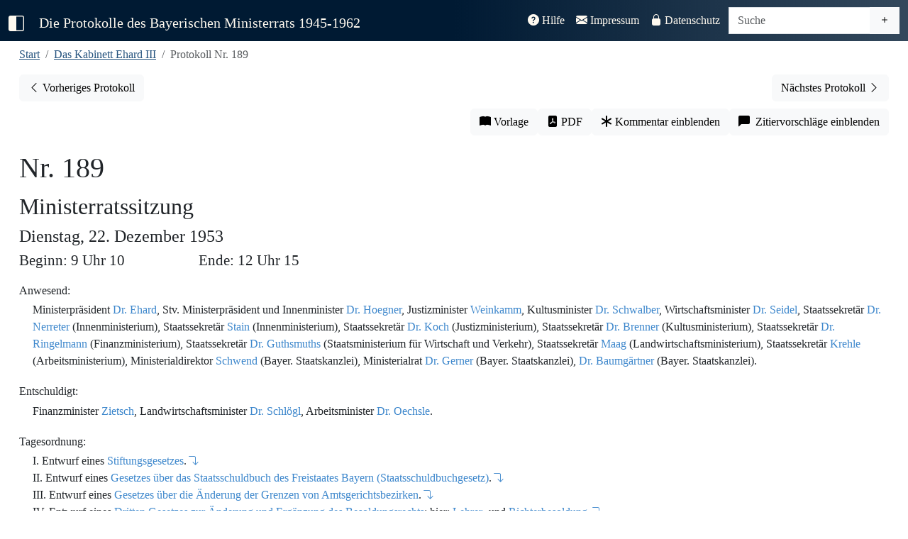

--- FILE ---
content_type: text/html; charset=UTF-8
request_url: https://www.bayerischer-ministerrat.de/?vol=ehr33&doc=ehr33p189
body_size: 359767
content:


<!DOCTYPE html>
<html lang="de">

<head>
    <!-- vol=ehr33-->
	<meta charset="utf-8">
	<meta name="viewport" content="width=device-width, initial-scale=1" />
	<title>Protokolle des Bayerischen Ministerrats 1945-1962</title>
    <link rel="canonical" href="https://www.bayerischer-ministerrat.de/?vol=ehr33&doc=ehr33p189"/>
	
	<!-- Jquery -->  
    <script src="lib/jquery/jquery-3.7.1.min.js"></script>
	<!-- Bootstrap -->
    <link rel="stylesheet" href="lib/bootstrap-icons-1.13.1/bootstrap-icons.css">
    <link rel="stylesheet" href="lib/bootstrap-5.3.7-dist/css/bootstrap.min.css">
    <script src="lib/bootstrap-5.3.7-dist/js/bootstrap.bundle.min.js"></script>
    


	<!--Plugins-->
	<script src="lib/jquery/plugins/jquery.visible.js"></script>
    <script src="lib/jquery/plugins/jquery.mark.min.js"></script>
    
	<!-- Stylesheets -->
	<link rel="stylesheet" href="css/minrprot.css">
	<!-- js -->
	<script src="js/minrprot.js"></script>


	<!-- Stylesheets / js per page -->
    	<link rel="stylesheet" href="css/dokument.css">
	<script src="js/dokument.js"></script>
	
<!-- Description-Tag -->

    <meta name="description" content="Das Protokoll Nr. 189 des Bayerischen Ministerrats unter der Regierung Ehard III aus dem Jahr 1953. Vollständig, digital und historisch-kritisch kommentiert.">
</head>

<body>
    <!--navbar-->
    <nav id="navbar-main" class="navbar navbar-expand-xl navbar-dark fixed-top">
        <div class="container-fluid">
            <a class="navbar-brand" id="menu-toggle" href="#" title="Sidbar ein-/ausklappen">
                <i class="bi-square-half"></i>
            </a>
            <a class="navbar-brand navbartitle navbar-left" id="navbartitle-long" href="index.php">
                Die Protokolle des Bayerischen Ministerrats 1945-1962
            </a>
            <a class="navbar-brand navbartitle navbar-left" id="navbartitle-short" href="index.php">
                Bayerische Ministerratsprotokolle
            </a>
            <button class="navbar-toggler" type="button" data-bs-toggle="collapse" data-bs-target="#navbar-funktion"
                aria-controls="navbar-funktion" aria-expanded="false" aria-label="Toggle navigation">
                <span class="navbar-toggler-icon"></span>
            </button>

            <div class="collapse navbar-collapse" id="navbar-funktion">
                <ul class="navbar-nav ms-auto me-1">
                    <li class="nav-item">
                        <a class="nav-link " href="?thema=hilfe">
                            <i class="bi-question-circle-fill"></i> Hilfe</a>
                    </li>
                    <li class="nav-item">
                        <a class="nav-link " href="?thema=impressum">
                            <i class="bi-envelope-fill"></i> Impressum</a>
                    </li>
                    <li class="nav-item">
                        <a class="nav-link " href="?thema=datenschutz">
                            <i class="bi-lock-fill"></i> Datenschutz</a>
                    </li>
                </ul>
                <form class="navbar-form navbar-right" action="" method="GET">
                    <div id="search-group" class="input-group">
                        <input id="searchinput" type="text" class="form-control" placeholder="Suche" aria-label="Suche" name="query" value="">
                        <a href="?search=extend" class="btn btn-light" type="button" id="extendedsearchbutton"><i class="bi bi-plus" title="Erweiterte Suche"></i></a>
                    </div>                  
                </form>
            </div><!--navbar-funktion-->
        </div><!--container-fluid-->
    </nav><!--navbar-->

	<div id="wrapper">
        <!-- Sidebar -->
        <div id="sidebar-wrapper">
            <div class="sidebar-nav">
                <ul class="list-unstyled sidebar-content">
                    <li
                        >
                        <a href="index.php">Start</a>
                    </li>
                    <li>
                        <a class="sidebar-header" data-bs-toggle="collapse" href="#volume-collapse"
                            aria-expanded="false">Bände</a>
                        <div id="volume-collapse" class="collapse  show">
                            <ul class="btn-toggle-nav list-unstyled">
                                <li  title='Das Kabinett Schäffer: 28. Mai bis 28. September 1945'>
                                    <a href="?vol=scf11#">
                                        <span class="title">Schäffer</span> <span class="year">1945</span>
                                    </a>
                                </li>
                                <li  title='Das Kabinett Hoegner I: 28. September 1945 bis 21. Dezember 1946'>
                                    <a href="?vol=hoe11#">
                                        <span class="title">Hoegner I</span> <span class="year">1945/1946</span>
                                    </a>
                                </li>
                                <li  title='Das Kabinett Ehard I: 21. Dezember 1946 bis 20. September 1947'>
                                    <a href="?vol=ehr11#">
                                        <span class="title">Ehard I</span> <span class="year">1946/1947</span>
                                    </a>
                                </li>
                                <li  title='Das Kabinett Ehard II: 28. September 1947 bis 18. Dezember 1950'>
                                    <a href="?vol=ehr21#">
                                        <span class="title">Ehard II - 1</span> <span class="year">1947/1948</span>
                                    </a>
                                </li>
                                <li  title='Das Kabinett Ehard II: 28. September 1947 bis 18. Dezember 1950'>
                                    <a href="?vol=ehr22#">
                                        <span class="title">Ehard II - 2</span> <span class="year">1949</span>
                                    </a>
                                </li>
                                <li  title='Das Kabinett Ehard II: 20. September 1950 bis 18. Dezember 1950'>
                                    <a href="?vol=ehr23#">
                                        <span class="title">Ehard II - 3</span> <span class="year">1950</span>
                                    </a>
                                </li>
                                <li  title='Das Kabinett Ehard III: 18. Dezember 1950 bis 14. Dezember 1954'>
                                    <a href="?vol=ehr31#">
                                        <span class="title">Ehard III - 1</span> <span class="year">1951</span>
                                    </a>
                                </li>
                                <li  title='Das Kabinett Ehard III: 18. Dezember 1950 bis 14. Dezember 1954'>
                                    <a href="?vol=ehr32#">
                                        <span class="title">Ehard III - 2</span> <span class="year">1952</span>
                                    </a>
                                </li>
                                <li  title='Das Kabinett Ehard III: 18. Dezember 1950 bis 14. Dezember 1954' class="active">
                                    <a href="?vol=ehr33#">
                                        <span class="title">Ehard III - 3</span> <span class="year">1953</span>
                                    </a>
                                </li>
                                <li  title='Das Kabinett Ehard III: 18. Dezember 1950 bis 14. Dezember 1954'>
                                    <a href="?vol=ehr34#">
                                        <span class="title">Ehard III - 4</span> <span class="year">1954</span>
                                    </a>
                                </li>
                                <li  title='Das Kabinett Hoegner II: 14. Dezember bis 8. Oktober 1957'>
                                    <a href="?vol=hoe21#">
                                        <span class="title">Hoegner II - 1</span> <span class="year">1954/1955</span>
                                    </a>
                                </li>
                    	        
                                
                            </ul>
                        </div>
                    </li>
                    <li>
                        <a class="sidebar-header" data-bs-toggle="collapse" href="#topic-collapse"
                            aria-expanded="false">Themen</a>
                        <div id="topic-collapse" class="collapse ">
                            <ul class="btn-toggle-nav list-unstyled">
                                <li title="Informationen zum Editionsprojekt"
                                    >
                                    <a href="?thema=projekt">Projekt</a>
                                </li>
                                <li title="Informationen über die Quellengrundlage der Edition"
                                    >
                                    <a href="?thema=quellen">Quellen</a>
                                </li>
                                <li title="Informationen zum Bayerischen Ministerrat"
                                    >
                                    <a href="?thema=minr">Der Ministerrat</a>
                                </li>
                                <li title="Informationen zu den bayerischen Ministerpräsidenten aus der Edition"
                                    >
                                    <a href="?thema=mpr">Ministerpräsidenten</a>
                                </li>
                            </ul>
                        </div>
                    </li>
                    <li>
                        <a class="sidebar-header" data-bs-toggle="collapse" href="#editiondata-collapse"
                            aria-expanded="false">Daten</a>
                        <div id="editiondata-collapse" class="collapse ">
                            <ul class="btn-toggle-nav list-unstyled">
                                <li title="Bandübergreifende Personenregister"
                                    >
                                    <a href="?gregister=gper">Gesamtregister - Personen</a>
                                </li>
                                <li title="Bandübergreifendes Ortsregister"
                                    >
                                    <a href="?gregister=gort">Gesamtregister - Orte</a>
                                </li>
                                <li title="Registerdatenbank für die Bände ab Ehrad III/3"
                                    >
                                    <a href="?rdb=overview">Registerdatenbank</a>
                                </li>
                                <li title="Darstellung der Protokolle in einem Kalender"
                                    >
                                    <a href="?visual=calendar">Kalenderansicht</a>
                                </li>
                                <li title="Darstellung der Registerorte auf einer Karte"
                                    >
                                    <a href="?visual=map">Kartenanschicht</a>
                                </li>
                            </ul>
                        </div>
                    </li>
                    
<!-- sidebar -->		<li class="nav-divider"></li>
					<li class="sidebar_bandname">Kabinett Ehard III</li>

                    <li>
                        <a class="sidebar-header" href="#preludes-collapse" data-bs-toggle="collapse" aria-expanded="false">Vorspänne</a>
                        <div id="preludes-collapse" class="collapse">
                            <ul class="list-unstyled" id="preludessubmenu">
                                <li><a href="api/id/ehr33aEDGS">Editionsgrundsätze</a></li>
                                <li><a href="api/id/ehr33aENLT">Einleitung</a></li>
                                <li><a href="api/id/ehr33aPTVZ">Protokollverzeichnis</a></li>
                            </ul>
                        </div>
                    </li>
                    <li>
                        <a class="sidebar-header" href="#protocols-collapse" data-bs-toggle="collapse" aria-expanded="false">Protokolle</a><?xml version="1.0" encoding="UTF-8"?>
<div id="protocols-collapse" class="collapse">
    <ul class="list-unstyled" id="protocols-submenu">


                
                    <li><a href="api/id/ehr33p135">Nr. 135 - 8.1.1953</a></li>
                    
                

                
                    <li><a href="api/id/ehr33p136">Nr. 136 - 13.1.1953</a></li>
                    
                

                
                    <li><a href="api/id/ehr33p137">Nr. 137 - 19.1.1953</a></li>
                    
                

                
                    <li><a href="api/id/ehr33p138">Nr. 138 - 20.1.1953</a></li>
                    
                

                
                    <li><a href="api/id/ehr33p139">Nr. 139 - 21.1.1953</a></li>
                    
                

                
                    <li><a href="api/id/ehr33p140">Nr. 140 - 27.1.1953</a></li>
                    
                

                
                    <li><a href="api/id/ehr33p141">Nr. 141 - 27.1.1953</a></li>
                    
                

                
                    <li><a href="api/id/ehr33p142">Nr. 142 - 3.2.1953</a></li>
                    
                

                
                    <li><a href="api/id/ehr33p143">Nr. 143 - 10.2.1953</a></li>
                    
                

                
                    <li><a href="api/id/ehr33p144">Nr. 144 - 17.2.1953</a></li>
                    
                

                
                    <li><a href="api/id/ehr33p145">Nr. 145 - 24.2.1953</a></li>
                    
                

                
                    <li><a href="api/id/ehr33p146">Nr. 146 - 3.3.1953</a></li>
                    
                

                
                    <li><a href="api/id/ehr33p147">Nr. 147 - 10.3.1953</a></li>
                    
                

                
                    <li><a href="api/id/ehr33p148">Nr. 148 - 16.3.1953</a></li>
                    
                

                
                    <li><a href="api/id/ehr33p149">Nr. 149 - 24.3.1953</a></li>
                    
                

                
                    <li><a href="api/id/ehr33p150">Nr. 150 - 31.3.1953</a></li>
                    
                

                
                    <li><a href="api/id/ehr33p151">Nr. 151 - 14.4.1953</a></li>
                    
                

                
                    <li><a href="api/id/ehr33p152">Nr. 152 - 21.4.1953</a></li>
                    
                

                
                    <li><a href="api/id/ehr33p153">Nr. 153 - 28.4.1953</a></li>
                    
                

                
                    <li><a href="api/id/ehr33p154">Nr. 154 - 5.5.1953</a></li>
                    
                

                
                    <li><a href="api/id/ehr33p155">Nr. 155 - 12.5.1953</a></li>
                    
                

                
                    <li><a href="api/id/ehr33p156">Nr. 156 - 19.5.1953</a></li>
                    
                

                
                    <li><a href="api/id/ehr33p157">Nr. 157 - 26.5.1953</a></li>
                    
                

                
                    <li><a href="api/id/ehr33p158">Nr. 158 - 2.6.1953</a></li>
                    
                

                
                    <li><a href="api/id/ehr33p159">Nr. 159 - 9.6.1953</a></li>
                    
                

                
                    <li><a href="api/id/ehr33p160">Nr. 160 - 16.6.1953</a></li>
                    
                

                
                    <li><a href="api/id/ehr33p161">Nr. 161 - 23.6.1953</a></li>
                    
                

                
                    <li><a href="api/id/ehr33p162">Nr. 162 - 30.6.1953</a></li>
                    
                

                
                    <li><a href="api/id/ehr33p163">Nr. 163 - 7.7.1953</a></li>
                    
                


                
                    <li><a href="api/id/ehr33p164">Nr. 164 - 14.7.1953</a></li>
                    
                

                
                    <li><a href="api/id/ehr33p165">Nr. 165 - 21.7.1953</a></li>
                    
                

                
                    <li><a href="api/id/ehr33p166">Nr. 166 - 28.7.1953</a></li>
                    
                

                
                    <li><a href="api/id/ehr33p167">Nr. 167 - 29.7.1953</a></li>
                    
                

                
                    <li><a href="api/id/ehr33p168">Nr. 168 - 3.8.1953</a></li>
                    
                

                
                    <li><a href="api/id/ehr33p169">Nr. 169 - 11.8.1953</a></li>
                    
                

                
                    <li><a href="api/id/ehr33p170">Nr. 170 - 18.8.1953</a></li>
                    
                

                
                    <li><a href="api/id/ehr33p171">Nr. 171 - 25.8.1953</a></li>
                    
                

                
                    <li><a href="api/id/ehr33p172">Nr. 172 - 8.9.1953</a></li>
                    
                

                
                    <li><a href="api/id/ehr33p173">Nr. 173 - 16.9.1953</a></li>
                    
                

                
                    <li><a href="api/id/ehr33p174">Nr. 174 - 22.9.1953</a></li>
                    
                

                
                    <li><a href="api/id/ehr33p175">Nr. 175 - 29.9.1953</a></li>
                    
                

                
                    <li><a href="api/id/ehr33p176">Nr. 176 - 6.10.1953</a></li>
                    
                

                
                    <li><a href="api/id/ehr33p177">Nr. 177 - 13.10.1953</a></li>
                    
                

                
                    <li><a href="api/id/ehr33p178">Nr. 178 - 20.10.1953</a></li>
                    
                

                
                    <li><a href="api/id/ehr33p179">Nr. 179 - 27.10.1953</a></li>
                    
                

                
                    <li><a href="api/id/ehr33p180">Nr. 180 - 3.11.1953</a></li>
                    
                

                
                    <li><a href="api/id/ehr33p181">Nr. 181 - 10.11.1953</a></li>
                    
                

                
                    <li><a href="api/id/ehr33p182">Nr. 182 - 17.11.1953</a></li>
                    
                

                
                    <li><a href="api/id/ehr33p183">Nr. 183 - 24.11.1953</a></li>
                    
                

                
                    <li><a href="api/id/ehr33p184">Nr. 184 - 1.12.1953</a></li>
                    
                

                
                    <li><a href="api/id/ehr33p185">Nr. 185 - 7.12.1953</a></li>
                    
                

                
                    <li><a href="api/id/ehr33p186">Nr. 186 - 12.12.1953</a></li>
                    
                

                
                    <li><a href="api/id/ehr33p187">Nr. 187 - 14.12.1953</a></li>
                    
                

                
                    <li><a href="api/id/ehr33p188">Nr. 188 - 15.12.1953</a></li>
                    
                

                
                    <li><a href="api/id/ehr33p189">Nr. 189 - 22.12.1953</a></li>
                    
                

                
                    <li><a href="api/id/ehr33p190">Nr. 190 - 29.12.1953</a></li>
                    
                
            
                    <li><a href="api/id/ehr33p135">Nr. 135 - 8.1.1953</a></li>
                    
                
                    <li><a href="api/id/ehr33p136">Nr. 136 - 13.1.1953</a></li>
                    
                
                    <li><a href="api/id/ehr33p137">Nr. 137 - 19.1.1953</a></li>
                    
                
                    <li><a href="api/id/ehr33p138">Nr. 138 - 20.1.1953</a></li>
                    
                
                    <li><a href="api/id/ehr33p139">Nr. 139 - 21.1.1953</a></li>
                    
                
                    <li><a href="api/id/ehr33p140">Nr. 140 - 27.1.1953</a></li>
                    
                
                    <li><a href="api/id/ehr33p141">Nr. 141 - 27.1.1953</a></li>
                    
                
                    <li><a href="api/id/ehr33p142">Nr. 142 - 3.2.1953</a></li>
                    
                
                    <li><a href="api/id/ehr33p143">Nr. 143 - 10.2.1953</a></li>
                    
                
                    <li><a href="api/id/ehr33p144">Nr. 144 - 17.2.1953</a></li>
                    
                
                    <li><a href="api/id/ehr33p145">Nr. 145 - 24.2.1953</a></li>
                    
                
                    <li><a href="api/id/ehr33p146">Nr. 146 - 3.3.1953</a></li>
                    
                
                    <li><a href="api/id/ehr33p147">Nr. 147 - 10.3.1953</a></li>
                    
                
                    <li><a href="api/id/ehr33p148">Nr. 148 - 16.3.1953</a></li>
                    
                
                    <li><a href="api/id/ehr33p149">Nr. 149 - 24.3.1953</a></li>
                    
                
                    <li><a href="api/id/ehr33p150">Nr. 150 - 31.3.1953</a></li>
                    
                
                    <li><a href="api/id/ehr33p151">Nr. 151 - 14.4.1953</a></li>
                    
                
                    <li><a href="api/id/ehr33p152">Nr. 152 - 21.4.1953</a></li>
                    
                
                    <li><a href="api/id/ehr33p153">Nr. 153 - 28.4.1953</a></li>
                    
                
                    <li><a href="api/id/ehr33p154">Nr. 154 - 5.5.1953</a></li>
                    
                
                    <li><a href="api/id/ehr33p155">Nr. 155 - 12.5.1953</a></li>
                    
                
                    <li><a href="api/id/ehr33p156">Nr. 156 - 19.5.1953</a></li>
                    
                
                    <li><a href="api/id/ehr33p157">Nr. 157 - 26.5.1953</a></li>
                    
                
                    <li><a href="api/id/ehr33p158">Nr. 158 - 2.6.1953</a></li>
                    
                
                    <li><a href="api/id/ehr33p159">Nr. 159 - 9.6.1953</a></li>
                    
                
                    <li><a href="api/id/ehr33p160">Nr. 160 - 16.6.1953</a></li>
                    
                
                    <li><a href="api/id/ehr33p161">Nr. 161 - 23.6.1953</a></li>
                    
                
                    <li><a href="api/id/ehr33p162">Nr. 162 - 30.6.1953</a></li>
                    
                
                    <li><a href="api/id/ehr33p163">Nr. 163 - 7.7.1953</a></li>
                    
                
                    <li><a href="api/id/ehr33p164">Nr. 164 - 14.7.1953</a></li>
                    
                
                    <li><a href="api/id/ehr33p165">Nr. 165 - 21.7.1953</a></li>
                    
                
                    <li><a href="api/id/ehr33p166">Nr. 166 - 28.7.1953</a></li>
                    
                
                    <li><a href="api/id/ehr33p167">Nr. 167 - 29.7.1953</a></li>
                    
                
                    <li><a href="api/id/ehr33p168">Nr. 168 - 3.8.1953</a></li>
                    
                
                    <li><a href="api/id/ehr33p169">Nr. 169 - 11.8.1953</a></li>
                    
                
                    <li><a href="api/id/ehr33p170">Nr. 170 - 18.8.1953</a></li>
                    
                
                    <li><a href="api/id/ehr33p171">Nr. 171 - 25.8.1953</a></li>
                    
                
                    <li><a href="api/id/ehr33p172">Nr. 172 - 8.9.1953</a></li>
                    
                
                    <li><a href="api/id/ehr33p173">Nr. 173 - 16.9.1953</a></li>
                    
                
                    <li><a href="api/id/ehr33p174">Nr. 174 - 22.9.1953</a></li>
                    
                
                    <li><a href="api/id/ehr33p175">Nr. 175 - 29.9.1953</a></li>
                    
                
                    <li><a href="api/id/ehr33p176">Nr. 176 - 6.10.1953</a></li>
                    
                
                    <li><a href="api/id/ehr33p177">Nr. 177 - 13.10.1953</a></li>
                    
                
                    <li><a href="api/id/ehr33p178">Nr. 178 - 20.10.1953</a></li>
                    
                
                    <li><a href="api/id/ehr33p179">Nr. 179 - 27.10.1953</a></li>
                    
                
                    <li><a href="api/id/ehr33p180">Nr. 180 - 3.11.1953</a></li>
                    
                
                    <li><a href="api/id/ehr33p181">Nr. 181 - 10.11.1953</a></li>
                    
                
                    <li><a href="api/id/ehr33p182">Nr. 182 - 17.11.1953</a></li>
                    
                
                    <li><a href="api/id/ehr33p183">Nr. 183 - 24.11.1953</a></li>
                    
                
                    <li><a href="api/id/ehr33p184">Nr. 184 - 1.12.1953</a></li>
                    
                
                    <li><a href="api/id/ehr33p185">Nr. 185 - 7.12.1953</a></li>
                    
                
                    <li><a href="api/id/ehr33p186">Nr. 186 - 12.12.1953</a></li>
                    
                
                    <li><a href="api/id/ehr33p187">Nr. 187 - 14.12.1953</a></li>
                    
                
                    <li><a href="api/id/ehr33p188">Nr. 188 - 15.12.1953</a></li>
                    
                
                    <li><a href="api/id/ehr33p189">Nr. 189 - 22.12.1953</a></li>
                    
                
                    <li><a href="api/id/ehr33p190">Nr. 190 - 29.12.1953</a></li>
                    
                </ul>
</div></li>        <li>
                                    <a class="sidebar-header" href="#registers-collapse" data-bs-toggle="collapse" aria-expanded="false">Register</a>
                                    <div id="registers-collapse" class="collapse">
                                        <ul class="list-unstyled" id="registersubmenu">
                                            <li><a href="api/id/ehr33aABVZ">Abkürzungsverzeichnis</a></li>
                                            <li><a href="api/id/ehr33aRDB_GQL">Gedruckte Quellen und Literatur</a></li>
                                            <li><a href="api/id/ehr33aPSRG">Personenregister</a></li>
                                            <li><a href="api/id/ehr33aOSRG">Orts- und Sachregister</a></li>
                                            <li><a href="api/id/ehr33aRDB_UGQ">Ungedruckte Quellen</a></li>
                                        </ul>
                                    </div>
                                </li>
<!-- /sidebar --><li class="nav-divider"></li>
<!-- doc_sidebar --><!--dokument ehr33 ehr33p189 --><?xml version="1.0" encoding="UTF-8"?>

    
    
        
            
            
                
                
                
                <li><a class="sidebar-header" href="#contents-collapse" data-bs-toggle="collapse" aria-expanded="false">Protokoll Nr. 189</a>
    <div id="contents-collapse" class="collapse">
        <ul class="list-unstyled" id="contentssubmenu">
            <li><a href="#dokumentenkopf">Protokollkopf</a></li>
                    <li><a href="#ehr33p189t01">I. Entwurf eines Stiftungsgesetzes.</a></li> <li><a href="#ehr33p189t02">II. Entwurf eines Gesetzes über das Staatsschuldbuch des Freistaates Bayern (Staatsschuldbuchgesetz).</a></li> <li><a href="#ehr33p189t03">III. Entwurf eines Gesetzes über die Änderung der Grenzen von Amtsgerichtsbezirken.</a></li> <li><a href="#ehr33p189t04">IV. Entwurf eines Dritten Gesetzes zur Änderung und Ergänzung des Besoldungsrechts: hier: Lehrer- und Richterbesoldung.</a></li> <li><a href="#ehr33p189t05">V. Vorlage eines neuen Landesjugendplanes an den Bayer. Landtag.</a></li> <li><a href="#ehr33p189t06">VI. Entwurf einer Verordnung über die Organisation und Zuständigkeit der Entschädigungsorgane und über das Verwaltungsverfahren vor den Entschädigungsbehörden.</a></li> <li><a href="#ehr33p189t07">VII. Entwurf einer Bekanntmachung über den Vollzug des Schwerbeschädigtengesetzes.</a></li> <li><a href="#ehr33p189t08">VIII. Personalangelegenheiten.</a></li> <li><a href="#ehr33p189t09">IX. Handelspolitischer Beirat des Bundestags.</a></li> <li><a href="#ehr33p189t10">X. Aufsicht über die Bayerische Versicherungskammer.</a></li> <li><a href="#ehr33p189t11">XI. Vertretung der Regierungsentwürfe vor dem Bayerischen Senat.</a></li> <li><a href="#ehr33p189t12">XII. Vollzug des Haushalts 1953; hier: Kap. 03 01 B Tit. 1 08 „Beschäftigungsvergütungen, Trennungsentschädigungen usw.“.</a></li> <li><a href="#ehr33p189t13">XIII. Ankauf des Botticelli-Gemäldes „Madonna mit singenden Engeln und Lilien“ des Grafen Raczynski .</a></li> <li><a href="#ehr33p189t14">XIV. Bayerische Lagerversorgung.</a></li> <li><a href="#ehr33p189t15">XV. Bereisung des Landes Bayern durch den Vorsitzenden des Sachverständigenausschusses für die Neugliederung des Bundesgebiets.</a></li>
                </ul>
    </div>
</li>
            
            
        
    

<!-- /doc_sidebar -->
<!-- entity_sidebar --><li class="nav-divider"></li>
<li><a id="gql_entitysubheader" class="sidebar-header" href="#gql_entitycollapse" data-bs-toggle="collapse" aria-expanded="false">Literatur</a>
    <div id="gql_entitycollapse" class="collapse">
        <ul id="gql_entitysubmenu" class="entitysubmenu list-unstyled">
            <li><a href="?vol=ehr33&amp;doc=ehr33aRDB_GQL#verhandlungend1954_96819" data-key="verhandlungend1954_96819" class="entitylink gql_entitylink" data-term="BBd. 1953/54 VI">BBd. 1953/54 VI</a></li>
            <li><a href="?vol=ehr33&amp;doc=ehr33aRDB_GQL#verhandlungend1954_70598" data-key="verhandlungend1954_70598" class="entitylink gql_entitylink" data-term="BBd. 1953/54 VII">BBd. 1953/54 VII</a></li>
            <li><a href="?vol=ehr33&amp;doc=ehr33aRDB_GQL#bayerischersta1953_44691" data-key="bayerischersta1953_44691" class="entitylink gql_entitylink" data-term="Bayer. Staatsanzeiger">Bayer. Staatsanzeiger</a></li>
            <li><a href="?vol=ehr33&amp;doc=ehr33aRDB_GQL#diezeit1954_22548" data-key="diezeit1954_22548" class="entitylink gql_entitylink" data-term="Die Zeit">Die Zeit</a></li>
            <li><a href="?vol=ehr33&amp;doc=ehr33aRDB_GQL#bayerischesges1945ff_99236" data-key="bayerischesges1945ff_99236" class="entitylink gql_entitylink" data-term="GVBl.">GVBl.</a></li>
            <li><a href="?vol=ehr33&amp;doc=ehr33aRDB_GQL#gelberg1992_74356" data-key="gelberg1992_74356" class="entitylink gql_entitylink" data-term="Gelberg, Ehard">Gelberg, Ehard</a></li>
            <li><a href="?vol=ehr33&amp;doc=ehr33aRDB_GQL#diekabinettspr1989_95815" data-key="diekabinettspr1989_95815" class="entitylink gql_entitylink" data-term="Kabinettsprotokolle 1953">Kabinettsprotokolle 1953</a></li>
            <li><a href="?vol=ehr33&amp;doc=ehr33aRDB_GQL#muenchnermerkur1953_89784" data-key="muenchnermerkur1953_89784" class="entitylink gql_entitylink" data-term="Münchner Merkur">Münchner Merkur</a></li>
            <li><a href="?vol=ehr33&amp;doc=ehr33aRDB_GQL#reichsgesetzbla1896_13955" data-key="reichsgesetzbla1896_13955" class="entitylink gql_entitylink" data-term="RGBl. I">RGBl. I</a></li>
            <li><a href="?vol=ehr33&amp;doc=ehr33aRDB_GQL#sueddeutschezei1952_82690" data-key="sueddeutschezei1952_82690" class="entitylink gql_entitylink" data-term="SZ">SZ</a></li>
            <li><a href="?vol=ehr33&amp;doc=ehr33aRDB_GQL#verhandlungend1954_40796" data-key="verhandlungend1954_40796" class="entitylink gql_entitylink" data-term="StB. 1953/54 VI">StB. 1953/54 VI</a></li>
            <li><a href="?vol=ehr33&amp;doc=ehr33aRDB_GQL#verhandlungend1954_15869" data-key="verhandlungend1954_15869" class="entitylink gql_entitylink" data-term="StB. 1953/54 VII">StB. 1953/54 VII</a></li>
            <li><a href="?vol=ehr33&amp;doc=ehr33aRDB_GQL#verhandlungend1954_87871" data-key="verhandlungend1954_87871" class="entitylink gql_entitylink" data-term="Verhandlungen des Bayerischen Senats Bd. 6">Verhandlungen des Bayerischen Senats Bd. 6</a></li>
        </ul>
    </div>
</li>
<li><a id="ort_entitysubheader" class="sidebar-header" href="#ort_entitycollapse" data-bs-toggle="collapse" aria-expanded="false">Orte</a>
    <div id="ort_entitycollapse" class="collapse">
        <ul id="ort_entitysubmenu" class="entitysidebarmenu list-unstyled">
            <li><a href="?vol=ehr33&amp;doc=ehr33aOSRG#augsburg_40143" data-key="augsburg_40143" class="entitylink ort_entitylink" data-term="Augsburg">Augsburg</a></li>
            <li><a href="?vol=ehr33&amp;doc=ehr33aOSRG#badenwuerttemberg_77400" data-key="badenwuerttemberg_77400" class="entitylink ort_entitylink" data-term="Baden-Württemberg">Baden-Württemberg</a></li>
            <li><a href="?vol=ehr33&amp;doc=ehr33aOSRG#berlin_57652" data-key="berlin_57652" class="entitylink ort_entitylink" data-term="Berlin">Berlin</a></li>
            <li><a href="?vol=ehr33&amp;doc=ehr33aOSRG#bonn_46349" data-key="bonn_46349" class="entitylink ort_entitylink" data-term="Bonn">Bonn</a></li>
            <li><a href="?vol=ehr33&amp;doc=ehr33aOSRG#hamburg_76519" data-key="hamburg_76519" class="entitylink ort_entitylink" data-term="Hamburg">Hamburg</a></li>
            <li><a href="?vol=ehr33&amp;doc=ehr33aOSRG#hessen_79866" data-key="hessen_79866" class="entitylink ort_entitylink" data-term="Hessen">Hessen</a></li>
            <li><a href="?vol=ehr33&amp;doc=ehr33aOSRG#nordrheinwestfalen_57836" data-key="nordrheinwestfalen_57836" class="entitylink ort_entitylink" data-term="Nordrhein-Westfalen">Nordrhein-Westfalen</a></li>
            <li><a href="?vol=ehr33&amp;doc=ehr33aOSRG#rheinlandpfalz_28239" data-key="rheinlandpfalz_28239" class="entitylink ort_entitylink" data-term="Rheinland-Pfalz">Rheinland-Pfalz</a></li>
            <li><a href="?vol=ehr33&amp;doc=ehr33aOSRG#schleswigholstein_45925" data-key="schleswigholstein_45925" class="entitylink ort_entitylink" data-term="Schleswig-Holstein">Schleswig-Holstein</a></li>
            <li><a href="?vol=ehr33&amp;doc=ehr33aOSRG#schwaben_54596" data-key="schwaben_54596" class="entitylink ort_entitylink" data-term="Schwaben">Schwaben</a></li>
        </ul>
    </div>
</li>
<li><a id="per_entitysubheader" class="sidebar-header" href="#per_entitycollapse" data-bs-toggle="collapse" aria-expanded="false">Personen</a>
    <div id="per_entitycollapse" class="collapse">
        <ul id="per_entitysubmenu" class="entitysidebarmenu list-unstyled">
            <li><a href="?vol=ehr33&amp;doc=ehr33aPSRG#adenauerkonrad_39786" data-key="adenauerkonrad_39786" class="entitylink per_entitylink" data-term="Adenauer, Konrad">Adenauer, Konrad</a></li>
            <li><a href="?vol=ehr33&amp;doc=ehr33aPSRG#arnoldkarl_38648" data-key="arnoldkarl_38648" class="entitylink per_entitylink" data-term="Arnold, Karl">Arnold, Karl</a></li>
            <li><a href="?vol=ehr33&amp;doc=ehr33aPSRG#baumgartnerfranz_18686" data-key="baumgartnerfranz_18686" class="entitylink per_entitylink" data-term="Baumgärtner, Franz Josef">Baumgärtner, Franz Josef</a></li>
            <li><a href="?vol=ehr33&amp;doc=ehr33aPSRG#botticellisandro_23423" data-key="botticellisandro_23423" class="entitylink per_entitylink" data-term="Botticelli, Sandro">Botticelli, Sandro</a></li>
            <li><a href="?vol=ehr33&amp;doc=ehr33aPSRG#brennereduard_40254" data-key="brennereduard_40254" class="entitylink per_entitylink" data-term="Brenner, Eduard">Brenner, Eduard</a></li>
            <li><a href="?vol=ehr33&amp;doc=ehr33aPSRG#busslerpeterwolfg_84657" data-key="busslerpeterwolfg_84657" class="entitylink per_entitylink" data-term="Bußler, Peter Wolfgang Emil">Bußler, Peter Wolfgang Emil</a></li>
            <li><a href="?vol=ehr33&amp;doc=ehr33aPSRG#ehardhans_26134" data-key="ehardhans_26134" class="entitylink per_entitylink" data-term="Ehard, Hans">Ehard, Hans</a></li>
            <li><a href="?vol=ehr33&amp;doc=ehr33aPSRG#erhardludwig_70344" data-key="erhardludwig_70344" class="entitylink per_entitylink" data-term="Erhard, Ludwig">Erhard, Ludwig</a></li>
            <li><a href="?vol=ehr33&amp;doc=ehr33aPSRG#fischerkarl_20067" data-key="fischerkarl_20067" class="entitylink per_entitylink" data-term="Fischer, Karl">Fischer, Karl</a></li>
            <li><a href="?vol=ehr33&amp;doc=ehr33aPSRG#gernererich_46837" data-key="gernererich_46837" class="entitylink per_entitylink" data-term="Gerner, Erich">Gerner, Erich</a></li>
            <li><a href="?vol=ehr33&amp;doc=ehr33aPSRG#guthsmuthswilli_72256" data-key="guthsmuthswilli_72256" class="entitylink per_entitylink" data-term="Guthsmuths, Willi">Guthsmuths, Willi</a></li>
            <li><a href="?vol=ehr33&amp;doc=ehr33aPSRG#heilmanngeorg_73141" data-key="heilmanngeorg_73141" class="entitylink per_entitylink" data-term="Heilmann, Georg">Heilmann, Georg</a></li>
            <li><a href="?vol=ehr33&amp;doc=ehr33aPSRG#hoegnerwilhelm_96509" data-key="hoegnerwilhelm_96509" class="entitylink per_entitylink" data-term="Hoegner, Wilhelm">Hoegner, Wilhelm</a></li>
            <li><a href="?vol=ehr33&amp;doc=ehr33aPSRG#hundhammeralois_50694" data-key="hundhammeralois_50694" class="entitylink per_entitylink" data-term="Hundhammer, Alois">Hundhammer, Alois</a></li>
            <li><a href="?vol=ehr33&amp;doc=ehr33aPSRG#kaisenwilhelm_99849" data-key="kaisenwilhelm_99849" class="entitylink per_entitylink" data-term="Kaisen, Wilhelm">Kaisen, Wilhelm</a></li>
            <li><a href="?vol=ehr33&amp;doc=ehr33aPSRG#kallenbachrichard_69926" data-key="kallenbachrichard_69926" class="entitylink per_entitylink" data-term="Kallenbach, Richard">Kallenbach, Richard</a></li>
            <li><a href="?vol=ehr33&amp;doc=ehr33aPSRG#kochfritz_39823" data-key="kochfritz_39823" class="entitylink per_entitylink" data-term="Koch, Fritz">Koch, Fritz</a></li>
            <li><a href="?vol=ehr33&amp;doc=ehr33aPSRG#krehleheinrich_51482" data-key="krehleheinrich_51482" class="entitylink per_entitylink" data-term="Krehle, Heinrich">Krehle, Heinrich</a></li>
            <li><a href="?vol=ehr33&amp;doc=ehr33aPSRG#lutherhans_67021" data-key="lutherhans_67021" class="entitylink per_entitylink" data-term="Luther, Hans">Luther, Hans</a></li>
            <li><a href="?vol=ehr33&amp;doc=ehr33aPSRG#maagjohann_48467" data-key="maagjohann_48467" class="entitylink per_entitylink" data-term="Maag, Johann">Maag, Johann</a></li>
            <li><a href="?vol=ehr33&amp;doc=ehr33aPSRG#martinihans_43743" data-key="martinihans_43743" class="entitylink per_entitylink" data-term="Martini, Hans">Martini, Hans</a></li>
            <li><a href="?vol=ehr33&amp;doc=ehr33aPSRG#nerreterpaul_30993" data-key="nerreterpaul_30993" class="entitylink per_entitylink" data-term="Nerreter, Paul">Nerreter, Paul</a></li>
            <li><a href="?vol=ehr33&amp;doc=ehr33aPSRG#oechslerichard_72635" data-key="oechslerichard_72635" class="entitylink per_entitylink" data-term="Oechsle, Richard">Oechsle, Richard</a></li>
            <li><a href="?vol=ehr33&amp;doc=ehr33aPSRG#raczynskiedwardgraf_10268" data-key="raczynskiedwardgraf_10268" class="entitylink per_entitylink" data-term="Raczynski, Sigismund Graf von, jun.">Raczynski, Sigismund Graf von, jun.</a></li>
            <li><a href="?vol=ehr33&amp;doc=ehr33aPSRG#ringelmannrichard_53056" data-key="ringelmannrichard_53056" class="entitylink per_entitylink" data-term="Ringelmann, Richard">Ringelmann, Richard</a></li>
            <li><a href="?vol=ehr33&amp;doc=ehr33aPSRG#schloglalois_21033" data-key="schloglalois_21033" class="entitylink per_entitylink" data-term="Schlögl, Alois">Schlögl, Alois</a></li>
            <li><a href="?vol=ehr33&amp;doc=ehr33aPSRG#schroedergerhard_92682" data-key="schroedergerhard_92682" class="entitylink per_entitylink" data-term="Schröder, Gerhard">Schröder, Gerhard</a></li>
            <li><a href="?vol=ehr33&amp;doc=ehr33aPSRG#schwalberjosef_99713" data-key="schwalberjosef_99713" class="entitylink per_entitylink" data-term="Schwalber, Josef">Schwalber, Josef</a></li>
            <li><a href="?vol=ehr33&amp;doc=ehr33aPSRG#schwendkarl_97937" data-key="schwendkarl_97937" class="entitylink per_entitylink" data-term="Schwend, Karl">Schwend, Karl</a></li>
            <li><a href="?vol=ehr33&amp;doc=ehr33aPSRG#schafferfritz_17077" data-key="schafferfritz_17077" class="entitylink per_entitylink" data-term="Schäffer, Fritz">Schäffer, Fritz</a></li>
            <li><a href="?vol=ehr33&amp;doc=ehr33aPSRG#seidelhanns_93493" data-key="seidelhanns_93493" class="entitylink per_entitylink" data-term="Seidel, Hanns">Seidel, Hanns</a></li>
            <li><a href="?vol=ehr33&amp;doc=ehr33aPSRG#stainwalter_17341" data-key="stainwalter_17341" class="entitylink per_entitylink" data-term="Stain, Walter">Stain, Walter</a></li>
            <li><a href="?vol=ehr33&amp;doc=ehr33aPSRG#weinkammotto_87068" data-key="weinkammotto_87068" class="entitylink per_entitylink" data-term="Weinkamm, Otto">Weinkamm, Otto</a></li>
            <li><a href="?vol=ehr33&amp;doc=ehr33aPSRG#zietschfriedrich_70529" data-key="zietschfriedrich_70529" class="entitylink per_entitylink" data-term="Zietsch, Friedrich">Zietsch, Friedrich</a></li>
        </ul>
    </div>
</li>
<li><a id="ssw_entitysubheader" class="sidebar-header" href="#ssw_entitycollapse" data-bs-toggle="collapse" aria-expanded="false">Sachschlagwörter</a>
    <div id="ssw_entitycollapse" class="collapse">
        <ul id="ssw_entitysubmenu" class="entitysidebarmenu list-unstyled">
            <li><a href="?vol=ehr33&amp;doc=ehr33aOSRG#ankaufdurchbundu_54686" data-key="ankaufdurchbundu_54686" class="entitylink ssw_entitylink" data-term="Ankauf durch Bund und Länder">Ankauf durch Bund und Länder</a></li>
            <li><a href="?vol=ehr33&amp;doc=ehr33aOSRG#bp_85173" data-key="bp_85173" class="entitylink ssw_entitylink" data-term="BP">BP</a></li>
            <li><a href="?vol=ehr33&amp;doc=ehr33aOSRG#bayerlagerversorg_28768" data-key="bayerlagerversorg_28768" class="entitylink ssw_entitylink" data-term="Bayer. Lagerversorgung">Bayer. Lagerversorgung</a></li>
            <li><a href="?vol=ehr33&amp;doc=ehr33aOSRG#bayerversicherung_81450" data-key="bayerversicherung_81450" class="entitylink ssw_entitylink" data-term="Bayer. Versicherungskammer">Bayer. Versicherungskammer</a></li>
            <li><a href="?vol=ehr33&amp;doc=ehr33aOSRG#bayerischesbeamtenb_46283" data-key="bayerischesbeamtenb_46283" class="entitylink ssw_entitylink" data-term="Bayerisches Beamtenbesoldungsgesetz vom 20. April 1928">Bayerisches Beamtenbesoldungsgesetz vom 20. April 1928</a></li>
            <li><a href="?vol=ehr33&amp;doc=ehr33aOSRG#bayernparteibp_52815" data-key="bayernparteibp_52815" class="entitylink ssw_entitylink" data-term="Bayernpartei (BP)">Bayernpartei (BP)</a></li>
            <li><a href="?vol=ehr33&amp;doc=ehr33aOSRG#bekanntmachungder_72855" data-key="bekanntmachungder_72855" class="entitylink ssw_entitylink" data-term="Bekanntmachung der Bayer. Staatsregierung betr. Vollzug des Schwerbeschädigtengesetzes und Bildung von Beschwerdeausschüssen vom 12. August 1953">Bekanntmachung der Bayer. Staatsregierung betr. Vollzug des Schwerbeschädigtengesetzes und Bildung von Beschwerdeausschüssen vom 12. August 1953</a></li>
            <li><a href="?vol=ehr33&amp;doc=ehr33aOSRG#bekanntmachungder_61503" data-key="bekanntmachungder_61503" class="entitylink ssw_entitylink" data-term="Bekanntmachung der Bayer. Staatsregierung vom 31. Dezember 1953 über die Besetzung des Beschwerdeausschusses bei der Bayer. Hauptfürsorgestelle nach § 27 des Schwerbeschädigtengesetzes vom 16. Juni 1953 (BGBl. I S. 389) in Kündigungsangelegenheiten von Angestellten und Arbeitern des Bayerischen Staates, der Gemeinden, Gemeindeverbände sowie der sonstigen Körperschaften, Anstalten und Stiftungen des öffentlichen Rechts">Bekanntmachung der Bayer. Staatsregierung vom 31. Dezember 1953 über die Besetzung des Beschwerdeausschusses bei der Bayer. Hauptfürsorgestelle nach § 27 des Schwerbeschädigtengesetzes vom 16. Juni 1953 (BGBl. I S. 389) in Kündigungsangelegenheiten von Angestellten und Arbeitern des Bayerischen Staates, der Gemeinden, Gemeindeverbände sowie der sonstigen Körperschaften, Anstalten und Stiftungen des öffentlichen Rechts</a></li>
            <li><a href="?vol=ehr33&amp;doc=ehr33aOSRG#besoldung_36322" data-key="besoldung_36322" class="entitylink ssw_entitylink" data-term="Besoldung">Besoldung</a></li>
            <li><a href="?vol=ehr33&amp;doc=ehr33aOSRG#besoldung_45883" data-key="besoldung_45883" class="entitylink ssw_entitylink" data-term="Besoldung">Besoldung</a></li>
            <li><a href="?vol=ehr33&amp;doc=ehr33aOSRG#blockderheimatver_99792" data-key="blockderheimatver_99792" class="entitylink ssw_entitylink" data-term="Block der Heimatvertriebenen und Entrechteten (BHE)">Block der Heimatvertriebenen und Entrechteten (BHE)</a></li>
            <li><a href="?vol=ehr33&amp;doc=ehr33aOSRG#bundeserganzungsges_49092" data-key="bundeserganzungsges_49092" class="entitylink ssw_entitylink" data-term="Bundesergänzungsgesetz zur Entschädigung für Opfer der nationalsozialistischen Verfolgung (BEG) vom 18. September 1953">Bundesergänzungsgesetz zur Entschädigung für Opfer der nationalsozialistischen Verfolgung (BEG) vom 18. September 1953</a></li>
            <li><a href="?vol=ehr33&amp;doc=ehr33aOSRG#bundesverfassungsge_51887" data-key="bundesverfassungsge_51887" class="entitylink ssw_entitylink" data-term="Bundesverfassungsgericht">Bundesverfassungsgericht</a></li>
            <li><a href="?vol=ehr33&amp;doc=ehr33aOSRG#christlichsoziale_27135" data-key="christlichsoziale_27135" class="entitylink ssw_entitylink" data-term="Christlich-Soziale Union (CSU)">Christlich-Soziale Union (CSU)</a></li>
            <li><a href="?vol=ehr33&amp;doc=ehr33aOSRG#coloniale_82054" data-key="coloniale_82054" class="entitylink ssw_entitylink" data-term="Coloniale">Coloniale</a></li>
            <li><a href="?vol=ehr33&amp;doc=ehr33aOSRG#drittesgesetzzurand_82150" data-key="drittesgesetzzurand_82150" class="entitylink ssw_entitylink" data-term="Drittes Gesetz zur Änderung und Ergänzung des Besoldungsrechts vom 11. August 1954">Drittes Gesetz zur Änderung und Ergänzung des Besoldungsrechts vom 11. August 1954</a></li>
            <li><a href="?vol=ehr33&amp;doc=ehr33aOSRG#europaeischeverteid_22872" data-key="europaeischeverteid_22872" class="entitylink ssw_entitylink" data-term="Europäische Verteidigungsgemeinschaft">Europäische Verteidigungsgemeinschaft</a></li>
            <li><a href="?vol=ehr33&amp;doc=ehr33aOSRG#fdp_81265" data-key="fdp_81265" class="entitylink ssw_entitylink" data-term="FDP">FDP</a></li>
            <li><a href="?vol=ehr33&amp;doc=ehr33aOSRG#freiedemokratische_86037" data-key="freiedemokratische_86037" class="entitylink ssw_entitylink" data-term="Freie Demokratische Partei (FDP)">Freie Demokratische Partei (FDP)</a></li>
            <li><a href="?vol=ehr33&amp;doc=ehr33aOSRG#gesetznr63dritt_85679" data-key="gesetznr63dritt_85679" class="entitylink ssw_entitylink" data-term="Gesetz Nr. 63 Drittes Gesetz zur Neuordnung des Geldwesens (Umstellungsgesetz) vom 27. Juni 1948">Gesetz Nr. 63 Drittes Gesetz zur Neuordnung des Geldwesens (Umstellungsgesetz) vom 27. Juni 1948</a></li>
            <li><a href="?vol=ehr33&amp;doc=ehr33aOSRG#gesetzzuranderungvo_78030" data-key="gesetzzuranderungvo_78030" class="entitylink ssw_entitylink" data-term="Gesetz zur Änderung von Vorschriften über die Besoldung und Versorgung der Volksschullehrer (Oberlehrergesetz) vom 20. November 1951">Gesetz zur Änderung von Vorschriften über die Besoldung und Versorgung der Volksschullehrer (Oberlehrergesetz) vom 20. November 1951</a></li>
            <li><a href="?vol=ehr33&amp;doc=ehr33aOSRG#gesetzueberdassta_84599" data-key="gesetzueberdassta_84599" class="entitylink ssw_entitylink" data-term="Gesetz über das Staatsschuldbuch des Freistaates Bayern (Staatsschuldbuchgesetz) vom 8. November 1954">Gesetz über das Staatsschuldbuch des Freistaates Bayern (Staatsschuldbuchgesetz) vom 8. November 1954</a></li>
            <li><a href="?vol=ehr33&amp;doc=ehr33aOSRG#gesetzueberdiebes_54597" data-key="gesetzueberdiebes_54597" class="entitylink ssw_entitylink" data-term="Gesetz über die Beschäftigung Schwerbeschädigter (Schwerbeschädigtengesetz) vom 16. Juni 1953">Gesetz über die Beschäftigung Schwerbeschädigter (Schwerbeschädigtengesetz) vom 16. Juni 1953</a></li>
            <li><a href="?vol=ehr33&amp;doc=ehr33aOSRG#gesetzuberdieverein_55571" data-key="gesetzuberdieverein_55571" class="entitylink ssw_entitylink" data-term="Gesetz über die Vereinheitlichung im Behördenaufbau vom 5. Juli 1939">Gesetz über die Vereinheitlichung im Behördenaufbau vom 5. Juli 1939</a></li>
            <li><a href="?vol=ehr33&amp;doc=ehr33aOSRG#gesetzueberdieaend_56565" data-key="gesetzueberdieaend_56565" class="entitylink ssw_entitylink" data-term="Gesetz über die Änderung der Grenzen von Amtsgerichtsbezirken vom 29. März 1954">Gesetz über die Änderung der Grenzen von Amtsgerichtsbezirken vom 29. März 1954</a></li>
            <li><a href="?vol=ehr33&amp;doc=ehr33aOSRG#gesetzuberdieanderu_68145" data-key="gesetzuberdieanderu_68145" class="entitylink ssw_entitylink" data-term="Gesetz über die Änderung von Vorschriften auf dem Gebiete des Besoldungsrechts (Fünfunddreißigste Ergänzung des Besoldungsgesetzes) vom 29. Januar 1940">Gesetz über die Änderung von Vorschriften auf dem Gebiete des Besoldungsrechts (Fünfunddreißigste Ergänzung des Besoldungsgesetzes) vom 29. Januar 1940</a></li>
            <li><a href="?vol=ehr33&amp;doc=ehr33aOSRG#interpellationen_89510" data-key="interpellationen_89510" class="entitylink ssw_entitylink" data-term="Interpellationen">Interpellationen</a></li>
            <li><a href="?vol=ehr33&amp;doc=ehr33aOSRG#koenigsteinerstaats_93553" data-key="koenigsteinerstaats_93553" class="entitylink ssw_entitylink" data-term="Königsteiner Staatsabkommen vom 30./31.3.1949">Königsteiner Staatsabkommen vom 30./31.3.1949</a></li>
            <li><a href="?vol=ehr33&amp;doc=ehr33aOSRG#landesentschaedigung_86362" data-key="landesentschaedigung_86362" class="entitylink ssw_entitylink" data-term="Landesentschädigungsamt, Bayer.">Landesentschädigungsamt, Bayer.</a></li>
            <li><a href="?vol=ehr33&amp;doc=ehr33aOSRG#landesjugendplan_36456" data-key="landesjugendplan_36456" class="entitylink ssw_entitylink" data-term="Landesjugendplan">Landesjugendplan</a></li>
            <li><a href="?vol=ehr33&amp;doc=ehr33aOSRG#landpolizei_31098" data-key="landpolizei_31098" class="entitylink ssw_entitylink" data-term="Landpolizei">Landpolizei</a></li>
            <li><a href="?vol=ehr33&amp;doc=ehr33aOSRG#maxjosephplatz_71388" data-key="maxjosephplatz_71388" class="entitylink ssw_entitylink" data-term="Max-Joseph-Platz">Max-Joseph-Platz</a></li>
            <li><a href="?vol=ehr33&amp;doc=ehr33aOSRG#obersterrechnungsh_46538" data-key="obersterrechnungsh_46538" class="entitylink ssw_entitylink" data-term="Oberster Rechnungshof, Bayer.">Oberster Rechnungshof, Bayer.</a></li>
            <li><a href="?vol=ehr33&amp;doc=ehr33aOSRG#haushaltsjahr1953_90179" data-key="haushaltsjahr1953_90179" class="entitylink ssw_entitylink" data-term="Rechnungsjahr 1953">Rechnungsjahr 1953</a></li>
            <li><a href="?vol=ehr33&amp;doc=ehr33aOSRG#reichsschuldbuchges_96768" data-key="reichsschuldbuchges_96768" class="entitylink ssw_entitylink" data-term="Reichsschuldbuchgesetz in der Fassung der Bekanntmachung vom 31. Mai 1910">Reichsschuldbuchgesetz in der Fassung der Bekanntmachung vom 31. Mai 1910</a></li>
            <li><a href="?vol=ehr33&amp;doc=ehr33aOSRG#residenztheater_43378" data-key="residenztheater_43378" class="entitylink ssw_entitylink" data-term="Residenztheater">Residenztheater</a></li>
            <li><a href="?vol=ehr33&amp;doc=ehr33aOSRG#residenztheater_29297" data-key="residenztheater_29297" class="entitylink ssw_entitylink" data-term="Residenztheater">Residenztheater</a></li>
            <li><a href="?vol=ehr33&amp;doc=ehr33aOSRG#sachverstaendigenaus_93934" data-key="sachverstaendigenaus_93934" class="entitylink ssw_entitylink" data-term="Sachverständigenausschuß für die Neugliederung des Bundesgebiets">Sachverständigenausschuß für die Neugliederung des Bundesgebiets</a></li>
            <li><a href="?vol=ehr33&amp;doc=ehr33aOSRG#senatbayer_24404" data-key="senatbayer_24404" class="entitylink ssw_entitylink" data-term="Senat, Bayer.">Senat, Bayer.</a></li>
            <li><a href="?vol=ehr33&amp;doc=ehr33aOSRG#sozialgerichtsgeset_50728" data-key="sozialgerichtsgeset_50728" class="entitylink ssw_entitylink" data-term="Sozialgerichtsgesetz (SSG) vom 3. September 1953">Sozialgerichtsgesetz (SSG) vom 3. September 1953</a></li>
            <li><a href="?vol=ehr33&amp;doc=ehr33aOSRG#stiftungsgesetzvom_82326" data-key="stiftungsgesetzvom_82326" class="entitylink ssw_entitylink" data-term="Stiftungsgesetz vom 26. November 1954">Stiftungsgesetz vom 26. November 1954</a></li>
            <li><a href="?vol=ehr33&amp;doc=ehr33aOSRG#staendigekonferenz_13050" data-key="staendigekonferenz_13050" class="entitylink ssw_entitylink" data-term="Ständige Konferenz der Kultusminister der Länder">Ständige Konferenz der Kultusminister der Länder</a></li>
            <li><a href="?vol=ehr33&amp;doc=ehr33aOSRG#verordnungueberdie_13569" data-key="verordnungueberdie_13569" class="entitylink ssw_entitylink" data-term="VO über die Organisation und Zuständigkeit der Entschädigungsorgane und über das Verwaltungsverfahren vor den Entschädigungsbehörden (Organisationsverordnung – OVO-BRG) vom 28. Dezember 1953">VO über die Organisation und Zuständigkeit der Entschädigungsorgane und über das Verwaltungsverfahren vor den Entschädigungsbehörden (Organisationsverordnung – OVO-BRG) vom 28. Dezember 1953</a></li>
            <li><a href="?vol=ehr33&amp;doc=ehr33aOSRG#voueberdieaenderun_69616" data-key="voueberdieaenderun_69616" class="entitylink ssw_entitylink" data-term="VO über die Änderung des Reichsschuldbuchgesetzes vom 17. November 1939">VO über die Änderung des Reichsschuldbuchgesetzes vom 17. November 1939</a></li>
            <li><a href="?vol=ehr33&amp;doc=ehr33aOSRG#viertesgesetzzurand_96386" data-key="viertesgesetzzurand_96386" class="entitylink ssw_entitylink" data-term="Viertes Gesetz zur Änderung und Ergänzung des Besoldungsrechts vom 11. August 1954">Viertes Gesetz zur Änderung und Ergänzung des Besoldungsrechts vom 11. August 1954</a></li>
            <li><a href="?vol=ehr33&amp;doc=ehr33aOSRG#weihnachtszulagen_41481" data-key="weihnachtszulagen_41481" class="entitylink ssw_entitylink" data-term="Weihnachtszulagen">Weihnachtszulagen</a></li>
            <li><a href="?vol=ehr33&amp;doc=ehr33aOSRG#derfinanzen_76078" data-key="derfinanzen_76078" class="entitylink ssw_entitylink" data-term="der Finanzen">der Finanzen</a></li>
            <li><a href="?vol=ehr33&amp;doc=ehr33aOSRG#desinnern_10876" data-key="desinnern_10876" class="entitylink ssw_entitylink" data-term="des Innern">des Innern</a></li>
            <li><a href="?vol=ehr33&amp;doc=ehr33aOSRG#fuerauswaertigeange_74533" data-key="fuerauswaertigeange_74533" class="entitylink ssw_entitylink" data-term="für Auswärtige Angelegenheiten">für Auswärtige Angelegenheiten</a></li>
        </ul>
    </div>
</li>
<li><a id="ugq_entitysubheader" class="sidebar-header" href="#ugq_entitycollapse" data-bs-toggle="collapse" aria-expanded="false">Ungedr. Quellen</a>
    <div id="ugq_entitycollapse" class="collapse">
        <ul id="ugq_entitysubmenu" class="entitysidebarmenu list-unstyled">
            <li><a href="?vol=ehr33&amp;doc=ehr33aRDB_UGQ#bayhstastk20596_45935" data-key="bayhstastk20596_45935" class="entitylink ugq_entitylink" data-term=" "> </a></li>
            <li><a href="?vol=ehr33&amp;doc=ehr33aRDB_UGQ#bayhstamf85195_66025" data-key="bayhstamf85195_66025" class="entitylink ugq_entitylink" data-term="BayHStA MF 85195">BayHStA MF 85195</a></li>
            <li><a href="?vol=ehr33&amp;doc=ehr33aRDB_UGQ#bayhstamf85196_21428" data-key="bayhstamf85196_21428" class="entitylink ugq_entitylink" data-term="BayHStA MF 85196">BayHStA MF 85196</a></li>
            <li><a href="?vol=ehr33&amp;doc=ehr33aRDB_UGQ#bayhstamf85197_61345" data-key="bayhstamf85197_61345" class="entitylink ugq_entitylink" data-term="BayHStA MF 85197">BayHStA MF 85197</a></li>
            <li><a href="?vol=ehr33&amp;doc=ehr33aRDB_UGQ#bayhstamf85199_23709" data-key="bayhstamf85199_23709" class="entitylink ugq_entitylink" data-term="BayHStA MF 85199">BayHStA MF 85199</a></li>
            <li><a href="?vol=ehr33&amp;doc=ehr33aRDB_UGQ#bayhstamf85200_43654" data-key="bayhstamf85200_43654" class="entitylink ugq_entitylink" data-term="BayHStA MF 85200">BayHStA MF 85200</a></li>
            <li><a href="?vol=ehr33&amp;doc=ehr33aRDB_UGQ#bayhstamk61903_89642" data-key="bayhstamk61903_89642" class="entitylink ugq_entitylink" data-term="BayHStA MK 61903">BayHStA MK 61903</a></li>
            <li><a href="?vol=ehr33&amp;doc=ehr33aRDB_UGQ#bayhstanlehard1524_56475" data-key="bayhstanlehard1524_56475" class="entitylink ugq_entitylink" data-term="BayHStA NL Ehard 1524">BayHStA NL Ehard 1524</a></li>
            <li><a href="?vol=ehr33&amp;doc=ehr33aRDB_UGQ#bayhstaorh682_25358" data-key="bayhstaorh682_25358" class="entitylink ugq_entitylink" data-term="BayHStA ORH 682">BayHStA ORH 682</a></li>
            <li><a href="?vol=ehr33&amp;doc=ehr33aRDB_UGQ#bayhstastk10128_32341" data-key="bayhstastk10128_32341" class="entitylink ugq_entitylink" data-term="BayHStA StK 10128">BayHStA StK 10128</a></li>
            <li><a href="?vol=ehr33&amp;doc=ehr33aRDB_UGQ#bayhstastk10207_40780" data-key="bayhstastk10207_40780" class="entitylink ugq_entitylink" data-term="BayHStA StK 10207">BayHStA StK 10207</a></li>
            <li><a href="?vol=ehr33&amp;doc=ehr33aRDB_UGQ#bayhstastk13961_55761" data-key="bayhstastk13961_55761" class="entitylink ugq_entitylink" data-term="BayHStA StK 13961">BayHStA StK 13961</a></li>
            <li><a href="?vol=ehr33&amp;doc=ehr33aRDB_UGQ#bayhstastk18317_52315" data-key="bayhstastk18317_52315" class="entitylink ugq_entitylink" data-term="BayHStA StK 18317">BayHStA StK 18317</a></li>
            <li><a href="?vol=ehr33&amp;doc=ehr33aRDB_UGQ#bayhstastk20597_24619" data-key="bayhstastk20597_24619" class="entitylink ugq_entitylink" data-term="BayHStA StK 20597">BayHStA StK 20597</a></li>
            <li><a href="?vol=ehr33&amp;doc=ehr33aRDB_UGQ#bayhstastkguv132_95270" data-key="bayhstastkguv132_95270" class="entitylink ugq_entitylink" data-term="BayHStA StK-GuV 132">BayHStA StK-GuV 132</a></li>
            <li><a href="?vol=ehr33&amp;doc=ehr33aRDB_UGQ#bayhstastkguv933_19451" data-key="bayhstastkguv933_19451" class="entitylink ugq_entitylink" data-term="BayHStA StK-GuV 933">BayHStA StK-GuV 933</a></li>
            <li><a href="?vol=ehr33&amp;doc=ehr33aRDB_UGQ#bayhstastkguv934_10880" data-key="bayhstastkguv934_10880" class="entitylink ugq_entitylink" data-term="BayHStA StK-GuV 934">BayHStA StK-GuV 934</a></li>
            <li><a href="?vol=ehr33&amp;doc=ehr33aRDB_UGQ#bayhstastkminrprot22_73513" data-key="bayhstastkminrprot22_73513" class="entitylink ugq_entitylink" data-term="BayHStA StK-MinRProt 22">BayHStA StK-MinRProt 22</a></li>
        </ul>
    </div>
</li>
<!-- /entity_sidebar-->				
				<!-- funktionsbutton sidebar liste -->
					<li class="nav-divider"></li>
					<li title="Öffnet Buchvorlage in neuem Tab">
						<span id="sidebar_facs" >
							<i class="bi bi-book-fill"></i>&#x00A0;Vorlage</span>
					</li>
					<li title="Generiert PDF-Version des Dokuments">
						<a href="api/id/ehr33p189/pdf" id="sidebar_pdf" class="notrdb" target="_blank">
							<i class="bi bi-file-pdf-fill"></i>&#x00A0;PDF-Version</span>
						</a>
					</li>
					<li title="Blendet Kommentar des Bearbeiters ein" >
						<span id="sidebar_comment" class="commenttoggle notregister">
							<i class="bi bi-asterisk"></i>&#x00A0;Kommentar einblenden</span>
					</li>
					<li title="Zeigt Zitierempfehlung für das aktuelle Dokument an">
						<span id="sidebar_citation" class="citationtoggle notregister">
							<i class="bi bi-chat-left-fill"></i>&#x00A0;Zitiervorschläge einblenden</span>
					</li>
					<li title="Entfernt die Hervorhebung des markierten Registerbegriffs dauerhaft">
						<span id="sidebar_unmark" class="notregister hidden">
							<i class="bi bi-eye-slash-fill"></i>&#x00A0;Markierungen aufheben</span>
						</span>
					</li>

  
         
                </ul> <!-- Sidevbar-Content -->
                <a id="logolink-sidebar" href="https://www.historischekommission-muenchen.de" target="_blank" rel="noopener" title="Historische Kommission bei der Bayerischen Akademie der Wissenschaften">
                        <img id="hikologo-sidebar" src="img/logos/Logo_HiKo_Vollversion_hoch_weiss.png" alt="Logo der Historischen Kommission bei der Bayerischen Akademie der Wissenschaften" width="170" height="180">
                    </a>
            </div><!-- Sidebar-Nav -->
        </div><!-- Sidebar-Wrapper -->

			<!-- Page Content -->
		<div id="page-content-wrapper">
			<div class="container-fluid">
				
			<div class="col-sm-12">
				<nav aria-label="breadcrumb">
                    <ol class="breadcrumb">
					    <li class="breadcrumb-item"><a href="./index.php" title="Zur Startseite">Start</a></li>
					    <li class="breadcrumb-item"><a href="?vol=ehr33"
						     title='18. Dezember 1950 bis 14. Dezember 1954' >Das Kabinett Ehard III</a>
			    	    </li>
					    <li class="breadcrumb-item active">Protokoll Nr. 189</li>
                    </ol>
                </nav>
				<span class="Z3988" title="ctx_ver=Z39.88-2004&amp;rft_val_fmt=info%3Aofi%2Ffmt%3Akev%3Amtx%3Abook&amp;rft.au=Oliver Braun&amp;rft.btitle=
                    Das Kabinett Ehard III (18. Dezember 1950 bis 14. Dezember 1954) . Band 3 (8.1.1953-29.12.1953) &amp;rft.place=Berlin/Boston&amp;rft.publisher=De Gryuter Oldenburg&amp;rft.date=2019&amp;rft.genre=bookitem&amp;rft.pages=&amp;rft.atitle=Protokoll Nr. 189&amp;rft_id=http://www.bayerischer-ministerrat.de/api/id/ehr33pehr33p189&amp;rft.series=Die Protokolle des Bayerischen Ministerrats 1945-1962">
                </span>
			</div>
			
				<div id="prevnextbuttonbar" class="col-12">
										<a id="prevbutton" role="button" class="btn btn-light float-start" title="Vorheriges Protokoll"
						href="api/id/ehr33p188">
						<span class="bi bi-chevron-left"></span><span class="prevnextbuttontext">
							Vorheriges Protokoll<span>
					</a>
					
											<a id="nextbutton" type="button" class="btn btn-light float-end" title="Nächstes Protokoll"
						href="api/id/ehr33p190"><span class="prevnextbuttontext">Nächstes
							Protokoll</span> <span class="bi bi-chevron-right"></span>
					</a>
									</div>
           					<div id="function-buttongroup" class="col-sm-12 btn-toolbar" role="group" aria-label="Funktionsbuttonleiste">
					<button id="facsbutton" type="button"
							class="btn btn-light" title="Öffnet Buchvorlage in neuem Tab" target="_blank">
						<i class="bi bi-book-fill"></i></span><span class="functionbuttontext">&#x00A0;Vorlage</span>
					</button>
					<a href="api/id/ehr33p189/pdf" id="pdfbutton" type="button"
					   class="btn btn-light notrdb" title="Generiert PDF-Version des Dokuments" target="_blank">
						<i class="bi bi-file-pdf-fill"></i><span class="functionbuttontext">&#x00A0;PDF</span>
					</a>
					<button id="commentbutton" type="button"
							class="btn btn-light commenttoggle notregister" title="Blendet Kommentar des Bearbeiters ein">
						<i class="bi bi-asterisk"></i><span class="functionbuttontext">&#x00A0;Kommentar einblenden</span>
					</button>
					<button id="citationbutton" type="button"
							class="btn btn-light citationtoggle notregister" title="Zeigt Zitierempfehlung für das aktuelle Dokument an">
						<i class="bi bi-chat-left-fill"></i><span class="functionbuttontext">&#x00A0;&#x00A0;Zitiervorschläge einblenden</span>
					</button>
				</div><!--dokument 33 ehr33p189 -->
    
    
        <div id="protokolldokument" class="dokument">
            <span id="pb806" class="pagebreakanchor"><i title="S. 806" class="bi bi-book-fill pagebreak hidden"></i></span>
            <div id="dokumentenkopf">
        <div id="kopfzeile"><span id="protnumsection"><span id="protnum">Nr. 189</span><a href="ehr33p189" class="textcitationlink dokcitationlink hidden" title="Zitierempfehlung für dieses Dokument anzeigen"><span class="citationmarker protocolcitationmarker">P</span><i class="bi bi-chat-left-fill"></i></a></span><span id="prottitle">Ministerratssitzung</span><span id="protdate">Dienstag, 22. Dezember 1953 </span><span id="protbegin"> Beginn: 9 Uhr 10</span><span id="protend"> Ende: 12 Uhr 15</span></div>
        <div id="anwesend"><span class="divtitle">Anwesend:</span>
                    <p class="alignleft">Ministerpräsident <a class="registerlink per_link type_person" href="?rdb=per#ehardhans_26134" data-key="ehardhans_26134">Dr. Ehard</a>, Stv. Ministerpräsident und Innenminister <a class="registerlink per_link type_person" href="?rdb=per#hoegnerwilhelm_96509" data-key="hoegnerwilhelm_96509">Dr. Hoegner</a>, Justizminister <a class="registerlink per_link type_person" href="?rdb=per#weinkammotto_87068" data-key="weinkammotto_87068">Weinkamm</a>, Kultusminister <a class="registerlink per_link type_person" href="?rdb=per#schwalberjosef_99713" data-key="schwalberjosef_99713">Dr. Schwalber</a>, Wirtschaftsminister <a class="registerlink per_link type_person" href="?rdb=per#seidelhanns_93493" data-key="seidelhanns_93493">Dr. Seidel</a>, Staatssekretär <a class="registerlink per_link type_person" href="?rdb=per#nerreterpaul_30993" data-key="nerreterpaul_30993">Dr. Nerreter</a> (Innenministerium), Staatssekretär <a class="registerlink per_link type_person" href="?rdb=per#stainwalter_17341" data-key="stainwalter_17341">Stain</a> (Innenministerium), Staatssekretär <a class="registerlink per_link type_person" href="?rdb=per#kochfritz_39823" data-key="kochfritz_39823">Dr. Koch</a> (Justizministerium), Staatssekretär <a class="registerlink per_link type_person" href="?rdb=per#brennereduard_40254" data-key="brennereduard_40254">Dr. Brenner</a> (Kultusministerium), Staatssekretär <a class="registerlink per_link type_person" href="?rdb=per#ringelmannrichard_53056" data-key="ringelmannrichard_53056">Dr. Ringelmann</a> (Finanzministerium), Staatssekretär <a class="registerlink per_link type_person" href="?rdb=per#guthsmuthswilli_72256" data-key="guthsmuthswilli_72256">Dr. Guthsmuths</a> (Staatsministerium für Wirtschaft und Verkehr), Staatssekretär <a class="registerlink per_link type_person" href="?rdb=per#maagjohann_48467" data-key="maagjohann_48467">Maag</a> (Landwirtschaftsministerium), Staatssekretär <a class="registerlink per_link type_person" href="?rdb=per#krehleheinrich_51482" data-key="krehleheinrich_51482">Krehle</a> (Arbeitsministerium), Ministerialdirektor <a class="registerlink per_link type_person" href="?rdb=per#schwendkarl_97937" data-key="schwendkarl_97937">Schwend</a> (Bayer. Staatskanzlei), Ministerialrat <a class="registerlink per_link type_person" href="?rdb=per#gernererich_46837" data-key="gernererich_46837">Dr. Gerner</a> (Bayer. Staatskanzlei), <a class="registerlink per_link type_person" href="?rdb=per#baumgartnerfranz_18686" data-key="baumgartnerfranz_18686">Dr. Baumgärtner</a> (Bayer. Staatskanzlei).</p>
                </div>
        <div id="entschuldigt"><span class="divtitle">Entschuldigt:</span>
                    <p class="alignleft">Finanzminister <a class="registerlink per_link type_person" href="?rdb=per#zietschfriedrich_70529" data-key="zietschfriedrich_70529">Zietsch</a>, Landwirtschaftsminister <a class="registerlink per_link type_person" href="?rdb=per#schloglalois_21033" data-key="schloglalois_21033">Dr. Schlögl</a>, Arbeitsminister <a class="registerlink per_link type_person" href="?rdb=per#oechslerichard_72635" data-key="oechslerichard_72635">Dr. Oechsle</a>.</p>
                </div>
        <div id="tagesordnung"><span class="divtitle">Tagesordnung:</span>
                    <p class="alignleft"><span class="to_top">I. Entwurf eines <a class="ssw_link registerlink" href="?rdb=ssw#stiftungsgesetzvom_82326" data-key="stiftungsgesetzvom_82326" title="Sachschlagwort">Stiftungsgesetzes</a>.<a href="#ehr33p189t01" class="top_link" title="Zum Tagesordnungspunkt"><i class="bi bi-arrow-90deg-down"></i></a></span> <span class="to_top">II. Entwurf eines <a class="ssw_link registerlink" href="?rdb=ssw#gesetzueberdassta_84599" data-key="gesetzueberdassta_84599" title="Sachschlagwort">Gesetzes über das Staatsschuldbuch des Freistaates Bayern (Staatsschuldbuchgesetz)</a>.<a href="#ehr33p189t02" class="top_link" title="Zum Tagesordnungspunkt"><i class="bi bi-arrow-90deg-down"></i></a></span> <span class="to_top">III. Entwurf eines <a class="ssw_link registerlink" href="?rdb=ssw#gesetzueberdieaend_56565" data-key="gesetzueberdieaend_56565" title="Sachschlagwort">Gesetzes über die Änderung der Grenzen von Amtsgerichtsbezirken</a>.<a href="#ehr33p189t03" class="top_link" title="Zum Tagesordnungspunkt"><i class="bi bi-arrow-90deg-down"></i></a></span> <span class="to_top">IV. Entwurf eines <a class="ssw_link registerlink" href="?rdb=ssw#drittesgesetzzurand_82150" data-key="drittesgesetzzurand_82150" title="Sachschlagwort">Dritten Gesetzes zur Änderung und Ergänzung des Besoldungsrechts</a>: hier: <a class="ssw_link registerlink" href="?rdb=ssw#besoldung_36322" data-key="besoldung_36322" title="Sachschlagwort">Lehrer</a>- und <a class="ssw_link registerlink" href="?rdb=ssw#besoldung_45883" data-key="besoldung_45883" title="Sachschlagwort">Richterbesoldung</a>.<a href="#ehr33p189t04" class="top_link" title="Zum Tagesordnungspunkt"><i class="bi bi-arrow-90deg-down"></i></a></span> <span class="to_top">V. Vorlage eines neuen <a class="ssw_link registerlink" href="?rdb=ssw#landesjugendplan_36456" data-key="landesjugendplan_36456" title="Sachschlagwort">Landesjugendplanes</a> an den Bayer. Landtag.<a href="#ehr33p189t05" class="top_link" title="Zum Tagesordnungspunkt"><i class="bi bi-arrow-90deg-down"></i></a></span> <span class="to_top">VI. Entwurf einer <a class="ssw_link registerlink" href="?rdb=ssw#verordnungueberdie_13569" data-key="verordnungueberdie_13569" title="Sachschlagwort">Verordnung über die Organisation und Zuständigkeit der Entschädigungsorgane und über das Verwaltungsverfahren vor den Entschädigungsbehörden</a>.<a href="#ehr33p189t06" class="top_link" title="Zum Tagesordnungspunkt"><i class="bi bi-arrow-90deg-down"></i></a></span> <span class="to_top">VII. Entwurf einer Bekanntmachung über den Vollzug des <a class="ssw_link registerlink" href="?rdb=ssw#bekanntmachungder_72855" data-key="bekanntmachungder_72855" title="Sachschlagwort">Schwerbeschädigtengesetzes</a>.<a href="#ehr33p189t07" class="top_link" title="Zum Tagesordnungspunkt"><i class="bi bi-arrow-90deg-down"></i></a></span> <span class="to_top">VIII. Personalangelegenheiten.<a href="#ehr33p189t08" class="top_link" title="Zum Tagesordnungspunkt"><i class="bi bi-arrow-90deg-down"></i></a></span> <span class="to_top">IX. <span class="add">Handelspolitischer Beirat des Bundestags</span>.<a href="#ehr33p189t09" class="top_link" title="Zum Tagesordnungspunkt"><i class="bi bi-arrow-90deg-down"></i></a></span> <span class="to_top"><span class="add">X. Aufsicht über die <a class="ssw_link registerlink" href="?rdb=ssw#bayerversicherung_81450" data-key="bayerversicherung_81450" title="Sachschlagwort">Bayerische Versicherungskammer</a></span>.<a href="#ehr33p189t10" class="top_link" title="Zum Tagesordnungspunkt"><i class="bi bi-arrow-90deg-down"></i></a></span> <span class="to_top"><span class="add">XI. Vertretung der Regierungsentwürfe vor dem <a class="ssw_link registerlink" href="?rdb=ssw#senatbayer_24404" data-key="senatbayer_24404" title="Sachschlagwort">Bayerischen Senat</a></span>.<a href="#ehr33p189t11" class="top_link" title="Zum Tagesordnungspunkt"><i class="bi bi-arrow-90deg-down"></i></a></span> <span class="to_top"><span class="add">XII. Vollzug des <a class="ssw_link registerlink" href="?rdb=ssw#haushaltsjahr1953_90179" data-key="haushaltsjahr1953_90179" title="Sachschlagwort">Haushalts 1953</a>; hier: Kap. 03 01 B Tit. 1 08 „Beschäftigungsvergütungen, Trennungsentschädigungen usw.“</span>.<a href="#ehr33p189t12" class="top_link" title="Zum Tagesordnungspunkt"><i class="bi bi-arrow-90deg-down"></i></a></span> <span class="to_top"><span class="add">XIII. <a href="#" class="multiregisterlink" data-keys="ankaufdurchbundu_54686|$|raczynskiedwardgraf_10268" data-types="Sachschlagwort|$|Person">Ankauf des Botticelli-Gemäldes „Madonna mit singenden Engeln und Lilien“ des Grafen Raczynski </a></span>.<a href="#ehr33p189t13" class="top_link" title="Zum Tagesordnungspunkt"><i class="bi bi-arrow-90deg-down"></i></a></span> <span class="to_top"><span class="add">XIV. <a class="ssw_link registerlink" href="?rdb=ssw#bayerlagerversorg_28768" data-key="bayerlagerversorg_28768" title="Sachschlagwort">Bayerische Lagerversorgung</a></span>.<a href="#ehr33p189t14" class="top_link" title="Zum Tagesordnungspunkt"><i class="bi bi-arrow-90deg-down"></i></a></span> <span class="to_top"><span class="add">XV. Bereisung des Landes Bayern durch den <a class="registerlink per_link type_person" href="?rdb=per#lutherhans_67021" data-key="lutherhans_67021">Vorsitzenden</a> des <a class="ssw_link registerlink" href="?rdb=ssw#sachverstaendigenaus_93934" data-key="sachverstaendigenaus_93934" title="Sachschlagwort">Sachverständigenausschusses für die Neugliederung des Bundesgebiets</a></span>.<a href="#ehr33p189t15" class="top_link" title="Zum Tagesordnungspunkt"><i class="bi bi-arrow-90deg-down"></i></a></span></p>
                </div>
    </div>
            <div class="protokoll">
                <div class="freiblock">
                    <p class="alignleft">Ministerpräsident <a class="registerlink per_link type_sprecher" href="?rdb=per#ehardhans_26134" data-key="ehardhans_26134">Dr. Ehard</a> berichtet außerhalb der Tagesordnung über die Sitzung des <a class="ssw_link registerlink" href="?rdb=ssw#fuerauswaertigeange_74533" data-key="fuerauswaertigeange_74533" title="Sachschlagwort">Auswärtigen Ausschusses</a> des Bundesrats am vergangenen <span id="pb807" class="pagebreakanchor"><i title="S. 807" class="bi bi-book-fill pagebreak hidden"></i></span>Donnerstag. Der <a class="registerlink per_link type_person" href="?rdb=per#adenauerkonrad_39786" data-key="adenauerkonrad_39786">Bundeskanzler</a> habe hierbei einen Überblick über die außenpolitische Lage gegeben.</p>
                    <p class="alignleft">Aus seinem Bericht habe sich ergeben, daß die außenpolitische Lage in den Hauptstädten des Westens nicht sehr optimistisch beurteilt werde. Das Scheitern der <a class="ssw_link registerlink" href="?rdb=ssw#europaeischeverteid_22872" data-key="europaeischeverteid_22872" title="Sachschlagwort">europäischen Verteidigungsgemeinschaft</a> werde möglicherweise zu weittragenden Folgen für die europäische Lage führen. Mit einem Abbau der amerikanischen Verteidigungsmaßnahmen in Westeuropa sei in diesem Falle auf jeden Fall zu rechnen.</p>
                    <div class="registerembed registerindex blockregisterindex ssw_index" data-key="weihnachtszulagen_41481"><a href="?rdb=ssw#weihnachtszulagen_41481" data-key="weihnachtszulagen_41481" class="registerlink ssw_link registerindexindicator registerindexterm" title="Hinterlegtes Sachschlagwort" data-anchorid="#weihnachtszulagen_41481_1955"><i class="bi bi-tag-fill"></i> Weihnachtszulagen <i class="registerindexindicator bi-caret-down-fill"></i></a></div>
                    <p class="alignleft">Da an der Sitzung des <a class="ssw_link registerlink" href="?rdb=ssw#fuerauswaertigeange_74533" data-key="fuerauswaertigeange_74533" title="Sachschlagwort">Auswärtigen Ausschusses</a> die meisten Ministerpräsidenten teilgenommen hätten, sei auch außerhalb der Tagesordnung die Frage der Weihnachtszulagen<span class="notemarker" id="nt-ehr33p189_n5t_lw1_chb">1</span> an die Angehörigen des öffentlichen Dienstes besprochen worden. Hierbei sei vereinbart worden, daß Ministerpräsident <a class="registerlink per_link type_person" href="?rdb=per#arnoldkarl_38648" data-key="arnoldkarl_38648">Arnold</a> und Senatspräsident <a class="registerlink per_link type_person" href="?rdb=per#kaisenwilhelm_99849" data-key="kaisenwilhelm_99849">Kaisen</a><span class="notemarker" id="nt-ehr33p189_tbc_vvx_ydb">2</span> an der Sitzung des Bundeskabinetts teilnehmen würden, in welcher die Frage der Weihnachtszulagen erörtert würde.<span class="notemarker" id="nt-ehr33p189_nmc_rw1_chb">3</span> In dieser Sitzung habe <a class="registerlink per_link type_person" href="?rdb=per#schafferfritz_17077" data-key="schafferfritz_17077">Schäffer</a> sich dann bereiterklärt, an die Bediensteten des Bundes mit einem monatlichen Einkommen bis zu 420,- DM wenigstens Kinderzulagen in Höhe von 15,- DM für jedes Kind zu bewilligen. Der Bundesrat habe dann in der Vollsitzung am vergangenen Freitag eine Entschließung gefaßt, in welcher die fehlende Einheit zwischen Bund und Ländern auf dem Gebiete der Weihnachtszuwendungen bedauert und festgelegt worden sei, daß Bund und Länder an ihre Bediensteten mit Monatsbezügen bis zu 420,- DM zu Weihnachten Kinderzulagen von 15,- DM für jedes Kind zahlen würden. ln der Entschließung sei weiterhin an die Bundesregierung das Ersuchen gerichtet worden, künftig für eine einheitliche Regelung Sorge zu tragen und die Frage der Weihnachtszuwendungen in der kommenden Besoldungsreform zu regeln. Ein weiterer Vorschlag, in die Entschließung eine Empfehlung an die Bundesregierung aufzunehmen, die Klage vor dem <a class="ssw_link registerlink" href="?rdb=ssw#bundesverfassungsge_51887" data-key="bundesverfassungsge_51887" title="Sachschlagwort">Bundesverfassungsgericht</a> zurückzunehmen, habe nicht die Billigung des Landes Bayern finden können. Er, Ministerpräsident <a class="registerlink per_link type_person" href="?rdb=per#ehardhans_26134" data-key="ehardhans_26134">Dr. Ehard</a>, habe erklärt, die Länder hätten keinen Grund, die vom Bundesfinanzminister aufgeworfene Rechtsfrage nicht klären zu lassen. Nachdem der Bundesfinanzminister einmal den Weg der Klage an das Bundesverfassungsgericht beschritten habe, solle das Verfahren auch zu Ende geführt werden. Die Mehrheit des Bundesrats habe sich dann diesen Erwägungen ange<span id="pb808" class="pagebreakanchor"><i title="S. 808" class="bi bi-book-fill pagebreak hidden"></i></span>schlossen und der diesbezügliche Vorschlag sei nicht in den Beschluß aufgenommen worden. Soweit die Entschließung des Bundesrats die Zahlung von Weihnachtszulagen in beschränktem Umfange festgelegt habe, habe er hierzu die Erklärung abgegeben, daß insoweit für Bayern eine Einschränkung gemacht werden müsse. In Bayern sei die Zahlung von erhöhten Weihnachtszuwendungen auf Grund eines Landtagsbeschlusses bereits durchgeführt. Es bestehe daher lediglich noch die Möglichkeit, mit dem Landtag dahin zu verhandeln, daß der Landtag seinen ursprünglichen Beschluß aufhebe und durch einen Beschluß ersetze, der die im Bundesrat beschlossene Regelung auch für Bayern einführe. Inwieweit allerdings mit dem Landtag in diesbezügliche Verhandlungen eingetreten werden solle, bedürfe noch einer sorgfältigen Prüfung.<span class="note hidden" id="nt-ehr33p189_n5t_lw1_chb-nb"><span class="notenumber">1</span><span class="notetext">S. hierzu zuletzt <a href="api/id/ehr33p186t01" class="toplink" title="Zum Tagesordnungspunkt">Nr. 186 TOP I</a>.</span></span><span class="note hidden" id="nt-ehr33p189_tbc_vvx_ydb-nb"><span class="notenumber">2</span><span class="notetext"> <span class="textbiogramm">Wilhelm Kaisen (1887–1979), Journalist und sozialdemokratischer Politiker, 1945–1965 Präsident des Senats und Bürgermeister von <a class="registerlink ort_link" href="?rdb=ort#bremen_53127" data-key="bremen_53127" title="Ort">Bremen</a>. S. <a class="registerlink gql_link" href="?rdb=gql#sommer2000_95894" data-key="sommer2000_95894" title="Literaturtitel">
                            
                                <span class="highlight">Sommer</span>, Kaisen
                        </a>.</span> </span></span><span class="note hidden" id="nt-ehr33p189_nmc_rw1_chb-nb"><span class="notenumber">3</span><span class="notetext"> <a class="registerlink per_link type_person" href="?rdb=per#kaisenwilhelm_99849" data-key="kaisenwilhelm_99849">Wilhelm Kaisen</a> und <a class="registerlink per_link type_person" href="?rdb=per#arnoldkarl_38648" data-key="arnoldkarl_38648">Karl Arnold</a> nahmen am 18.12.1953 an der Sitzung des Bundeskabinetts teil – um, wie Bundeskanzler <a class="registerlink per_link type_person" href="?rdb=per#adenauerkonrad_39786" data-key="adenauerkonrad_39786">Adenauer</a> ausführte, „mit ihnen gemeinsam nach Wegen zu suchen, das gegenwärtig gespannte Verhältnis zwischen dem <a class="registerlink per_link type_person" href="?rdb=per#schafferfritz_17077" data-key="schafferfritz_17077">Bundesminister der Finanzen</a> und den Ländern in der Frage der Weihnachtszuwendungen aufzulockern.“ S. <a class="registerlink gql_link" href="?rdb=gql#diekabinettspr1989_95815" data-key="diekabinettspr1989_95815" title="Literaturtitel"><span class="highlight">Kabinettsprotokolle 1953</span> S. 569f., Zitat S. 569</a>.</span></span></p>
                </div>
                <div id="weihnachtszulagen_41481_1955" class="registerembed registeranchor blockregisteranchor sww_anchor" data-key="weihnachtszulagen_41481"><span class="registeranchorindicator"><i class="bi bi-caret-up-fill"></i> Weihnachtszulagen <i class="bi bi-caret-up-fill"></i></span></div>
                <div class="registerembed registerindex blockregisterindex ssw_index" data-key="stiftungsgesetzvom_82326"><a href="?rdb=ssw#stiftungsgesetzvom_82326" data-key="stiftungsgesetzvom_82326" class="registerlink ssw_link registerindexindicator registerindexterm" title="Hinterlegtes Sachschlagwort" data-anchorid="#stiftungsgesetzvom_82326_8933"><i class="bi bi-tag-fill"></i> Stiftungsgesetz vom 26. November 1954 <i class="registerindexindicator bi-caret-down-fill"></i></a></div>
                <span title="S. 808" id="pb_808" class="navpagebreak hidden"></span>
        <div id="ehr33p189t01" class="top">
                    <h4 class="topheader">I. Entwurf eines Stiftungsgesetzes<span class="notemarker" id="nt-ehr33p189_fmc_2sn_jdb">4</span><a href="ehr33p189t01" class="textcitationlink topcitationlink hidden" data-topnum="I." title="Zitierempfehlung für diesen Tagesordnungspunkt anzeigen"><span class="citationmarker">T</span><i class="bi bi-chat-left-fill"></i></a><a href="?vol=ehr33&amp;page=808" class="headerfacslink hidden" title="Zum Beginn des Tagesordnungspunkts in der Vorlage"><i class="bi bi-book-fill"></i></a></h4><span class="note hidden" id="nt-ehr33p189_fmc_2sn_jdb-nb"><span class="notenumber">4</span><span class="notetext">Vgl. <a href="api/id/ehr33p173t01" class="toplink" title="Zum Tagesordnungspunkt">Nr. 173 TOP I</a> u. <a href="api/id/ehr33p174t02" class="toplink" title="Zum Tagesordnungspunkt">Nr. 174 TOP II</a>.</span></span>
                    <p id="p-ehr33p189_007" class="alignleft"><a href="p-ehr33p189_007" class="textcitationlink paragraphcitationlink hidden" data-paragraphnumber="1" data-surroundingdivtype="Top" data-surroundingdivtitle="I." title="Zitierempfehlung für diesen Absatz anzeigen"><span class="citationmarker">1</span><i class="bi bi-chat-left-fill"></i></a>Der Gesetzentwurf wird auf Wunsch des Staatsministeriums der Finanzen mit Zustimmung des Staatsministeriums für Unterricht und Kultus zurückgestellt.<span class="notemarker" id="nt-ehr33p189_fxx_fsn_jdb">5</span><span class="note hidden" id="nt-ehr33p189_fxx_fsn_jdb-nb"><span class="notenumber">5</span><span class="notetext">Zum Fortgang s. <a href="api/id/ehr34p191t01" class="toplink" title="Zum Tagesordnungspunkt"> <span class="highlight">Protokolle Ehard</span> III Bd. 4 Nr. 191 TOP I</a>. MPr. <a class="registerlink per_link type_person" href="?rdb=per#ehardhans_26134" data-key="ehardhans_26134">Ehard</a> leitete Entwurf und Begründung am 21.5.1954 an den <a class="registerlink per_link type_person" href="?rdb=per#hundhammeralois_50694" data-key="hundhammeralois_50694">Landtagspräsidenten</a>. Der Bayer. Landtag verabschiedete das Gesetz in seiner Sitzung vom 27.10.1954. S. <a class="registerlink gql_link" href="?rdb=gql#verhandlungend1954_70598" data-key="verhandlungend1954_70598" title="Literaturtitel"><span class="highlight">BBd. 1953/54 VII</span> Nr. <a href="api/link/bbd1953/54vVIInr5560|ehr33" class="externerlink" target="_blank">5560 <i class="bi bi-box-arrow-up-right small"></i></a></a>; <a class="registerlink gql_link" href="?rdb=gql#verhandlungend1954_15869" data-key="verhandlungend1954_15869" title="Literaturtitel"><span class="highlight">StB. 1953/54 VII</span> S. <a href="api/link/stb1953/54vVIIs2400|ehr33" class="externerlink" target="_blank">2400 <i class="bi bi-box-arrow-up-right small"></i></a>–2405</a>. – <a class="ssw_link registerlink" href="?rdb=ssw#stiftungsgesetzvom_82326" data-key="stiftungsgesetzvom_82326" title="Sachschlagwort">Stiftungsgesetz vom 26. November 1954</a> (<a class="registerlink gql_link" href="?rdb=gql#bayerischesges1945ff_99236" data-key="bayerischesges1945ff_99236" title="Literaturtitel"><span class="highlight">GVBl.</span> S. <a href="api/link/gvbl1954s301" class="externerlink" target="_blank">301 <i class="bi bi-box-arrow-up-right small"></i></a></a>).</span></span></p>
                </div>
                <div id="stiftungsgesetzvom_82326_8933" class="registerembed registeranchor blockregisteranchor sww_anchor" data-key="stiftungsgesetzvom_82326"><span class="registeranchorindicator"><i class="bi bi-caret-up-fill"></i> Stiftungsgesetz vom 26. November 1954 <i class="bi bi-caret-up-fill"></i></span></div>
                <div class="registerembed registerindex blockregisterindex ssw_index" data-key="gesetzueberdassta_84599"><a href="?rdb=ssw#gesetzueberdassta_84599" data-key="gesetzueberdassta_84599" class="registerlink ssw_link registerindexindicator registerindexterm" title="Hinterlegtes Sachschlagwort" data-anchorid="#gesetzueberdassta_84599_5426"><i class="bi bi-tag-fill"></i> Gesetz über das Staatsschuldbuch des Freistaates Bayern (Staatsschuldbuchgesetz) vom 8. November 1954 <i class="registerindexindicator bi-caret-down-fill"></i></a></div>
                <span title="S. 808" id="pb_808" class="navpagebreak hidden"></span>
        <div id="ehr33p189t02" class="top">
                    <h4 class="topheader">II. Entwurf eines Gesetzes über das Staatsschuldbuch des Freistaates Bayern (Staatsschuldbuchgesetz)<span class="notemarker" id="nt-ehr33p189_ggd_rnn_l2b">6</span><a href="ehr33p189t02" class="textcitationlink topcitationlink hidden" data-topnum="II." title="Zitierempfehlung für diesen Tagesordnungspunkt anzeigen"><span class="citationmarker">T</span><i class="bi bi-chat-left-fill"></i></a><a href="?vol=ehr33&amp;page=808" class="headerfacslink hidden" title="Zum Beginn des Tagesordnungspunkts in der Vorlage"><i class="bi bi-book-fill"></i></a></h4><span class="note hidden" id="nt-ehr33p189_ggd_rnn_l2b-nb"><span class="notenumber">6</span><span class="notetext">S. im Detail <a class="ugq_link registerlink" href="?rdb=ugq#bayhstamf85195_66025" data-key="bayhstamf85195_66025" title="Ungedruckte Quelle">MF 85195</a>, <a class="ugq_link registerlink" href="?rdb=ugq#bayhstamf85196_21428" data-key="bayhstamf85196_21428" title="Ungedruckte Quelle">MF 85196</a>, <a class="ugq_link registerlink" href="?rdb=ugq#bayhstamf85197_61345" data-key="bayhstamf85197_61345" title="Ungedruckte Quelle">MF 85197</a>, <a class="ugq_link registerlink" href="?rdb=ugq#bayhstamf85199_23709" data-key="bayhstamf85199_23709" title="Ungedruckte Quelle">MF 85199</a> u. <a class="ugq_link registerlink" href="?rdb=ugq#bayhstamf85200_43654" data-key="bayhstamf85200_43654" title="Ungedruckte Quelle">MF 85200</a>.</span></span>
                    <p id="p-ehr33p189_008" class="alignleft"><a href="p-ehr33p189_008" class="textcitationlink paragraphcitationlink hidden" data-paragraphnumber="1" data-surroundingdivtype="Top" data-surroundingdivtitle="II." title="Zitierempfehlung für diesen Absatz anzeigen"><span class="citationmarker">1</span><i class="bi bi-chat-left-fill"></i></a>Ministerpräsident <a class="registerlink per_link type_sprecher" href="?rdb=per#ehardhans_26134" data-key="ehardhans_26134">Dr. Ehard</a> gibt einen kurzen Überblick über den Gesetzentwurf und erklärt, daß Bedenken gegen die Verabschiedung des Gesetzentwurfs nicht bestünden.<span class="notemarker" id="nt-ehr33p189_kzr_ftn_l2b">7</span><span class="note hidden" id="nt-ehr33p189_kzr_ftn_l2b-nb"><span class="notenumber">7</span><span class="notetext">Der Referentenentwurf des Gesetzes war bereits Ende 1952 fertiggestellt; mit Schreiben vom 3.4.1953 hatte Staatssekretär <a class="registerlink per_link type_person" href="?rdb=per#ringelmannrichard_53056" data-key="ringelmannrichard_53056">Ringelmann</a> den Entwurf an die StK und die anderen Ressorts sowie an die Finanzminister bzw. Finanzsenatoren der anderen Länder gesandt. Grundlage der Beratung in vorliegendem Ministerrat ist eine Fassung, die StM <a class="registerlink per_link type_person" href="?rdb=per#zietschfriedrich_70529" data-key="zietschfriedrich_70529">Zietsch</a> mit Schreiben vom 9.12.1953 an die StK und die anderen Ressorts gesandt hatte. Die „Einrichtung eines Staatsschuldbuches“ war, so die Begründung, „sowohl zur Erfüllung der dem Staat nach der Währungsgesetzgebung obliegenden Verpflichtung wie auch aus Gründen der Pflege des Staatskredits erforderlich“, ferner auch aus „kapitalmarktpolitischen Gründen“: Nach den Bestimmungen des <a class="ssw_link registerlink" href="?rdb=ssw#gesetznr63dritt_85679" data-key="gesetznr63dritt_85679" title="Sachschlagwort">Gesetzes Nr. 63 Drittes Gesetz zur Neuregelung des Geldwesens (Umstellungsgesetz) vom 27. Juni 1948</a> (<a class="registerlink gql_link" href="?rdb=gql#bayerischesges1945ff_99236" data-key="bayerischesges1945ff_99236" title="Literaturtitel"><span class="highlight">GVBl.</span> S. <a href="api/link/gvbl1948s216" class="externerlink" target="_blank">216 <i class="bi bi-box-arrow-up-right small"></i></a></a>) und seiner Durchführungsverordnungen waren die Ausgleichsforderungen des Freistaats als Buchforderungen in ein Schuldbuch einzutragen; auch könnte der Freistaat künftig anstelle von Anleiheschuldverschreibungen oder verzinslichen Schatzanweisungen an Interessenten Schuldbuchanforderungen als langfristige Kapitalanlage anbieten und dabei die Kosten und Risiken einer Wertpapieranlage vermeiden (<a class="ugq_link registerlink" href="?rdb=ugq#bayhstamf85196_21428" data-key="bayhstamf85196_21428" title="Ungedruckte Quelle">MF 85196</a>).</span></span></p>
                    <p id="p-ehr33p189_009" class="alignleft"><a href="p-ehr33p189_009" class="textcitationlink paragraphcitationlink hidden" data-paragraphnumber="2" data-surroundingdivtype="Top" data-surroundingdivtitle="II." title="Zitierempfehlung für diesen Absatz anzeigen"><span class="citationmarker">2</span><i class="bi bi-chat-left-fill"></i></a>Staatssekretär <a class="registerlink per_link type_sprecher" href="?rdb=per#ringelmannrichard_53056" data-key="ringelmannrichard_53056">Dr. Ringelmann</a> kommt auf die Anregung des Staatsministeriums für Wirtschaft und Verkehr zu sprechen, durch Aufnahme einer entsprechenden Ermächtigungsklausel die Möglichkeit zu schaffen, die auf das Staats<span id="pb809" class="pagebreakanchor"><i title="S. 809" class="bi bi-book-fill pagebreak hidden"></i></span>schuldbuch des Freistaates Bayern künftig noch anwendbaren Bestimmungen des <a class="ssw_link registerlink" href="?rdb=ssw#reichsschuldbuchges_96768" data-key="reichsschuldbuchges_96768" title="Sachschlagwort">Reichsschuldbuchgesetzes</a> in der hierfür gültigen Fassung als Anlage zum Gesetz bekanntzugeben.<span class="notemarker" id="nt-ehr33p189_smq_lzn_l2b">8</span> Das Staatsministerium der Finanzen wolle dieser Anregung dadurch entsprechen, daß es die künftig noch anwendbaren Bestimmungen des Reichsschuldbuchgesetzes in eine Ausführungsverordnung zu dem Gesetz aufnehme.<span class="note hidden" id="nt-ehr33p189_smq_lzn_l2b-nb"><span class="notenumber">8</span><span class="notetext"> <a class="ssw_link registerlink" href="?rdb=ssw#reichsschuldbuchges_96768" data-key="reichsschuldbuchges_96768" title="Sachschlagwort">Reichsschuldbuchgesetz in der Fassung der Bekanntmachung vom 31. Mai 1910</a> (<a class="registerlink gql_link" href="?rdb=gql#reichsgesetzbla1896_13955" data-key="reichsgesetzbla1896_13955" title="Literaturtitel"><span class="highlight">RGBl. I</span> S. <a href="api/link/rgblIj1910s840" class="externerlink" target="_blank">840 <i class="bi bi-box-arrow-up-right small"></i></a></a>) und der <a class="ssw_link registerlink" href="?rdb=ssw#voueberdieaenderun_69616" data-key="voueberdieaenderun_69616" title="Sachschlagwort">Verordnung über die Änderung des Reichsschuldbuchgesetzes vom 17. November 1939</a> (<span class="highlight">RGBl. I</span> S. <a href="api/link/rgblIj1939s2298" class="externerlink" target="_blank">2298 <i class="bi bi-box-arrow-up-right small"></i></a>).</span></span></p>
                    <p id="p-ehr33p189_010" class="alignleft"><a href="p-ehr33p189_010" class="textcitationlink paragraphcitationlink hidden" data-paragraphnumber="3" data-surroundingdivtype="Top" data-surroundingdivtitle="II." title="Zitierempfehlung für diesen Absatz anzeigen"><span class="citationmarker">3</span><i class="bi bi-chat-left-fill"></i></a>Der Ministerrat stimmt hierauf dem Gesetz zu und beschließt, lediglich entsprechend der Anregung der Staatskanzlei in Art. 3 Abs. 1 des Entwurfs den letzten Halbsatz wie folgt zu fassen:</p>
                    <p id="p-ehr33p189_011" class="alignleft"><a href="p-ehr33p189_011" class="textcitationlink paragraphcitationlink hidden" data-paragraphnumber="4" data-surroundingdivtype="Top" data-surroundingdivtitle="II." title="Zitierempfehlung für diesen Absatz anzeigen"><span class="citationmarker">4</span><i class="bi bi-chat-left-fill"></i></a>„soweit nicht in diesem Gesetz anderes bestimmt ist,“</p>
                    <p id="p-ehr33p189_012" class="alignleft"><a href="p-ehr33p189_012" class="textcitationlink paragraphcitationlink hidden" data-paragraphnumber="5" data-surroundingdivtype="Top" data-surroundingdivtitle="II." title="Zitierempfehlung für diesen Absatz anzeigen"><span class="citationmarker">5</span><i class="bi bi-chat-left-fill"></i></a>Der Ministerrat beschließt, den Gesetzentwurf zunächst dem <a class="ssw_link registerlink" href="?rdb=ssw#senatbayer_24404" data-key="senatbayer_24404" title="Sachschlagwort">Senat</a> zur Erstattung des Gutachtens zuzuleiten.<span class="notemarker" id="nt-ehr33p189_y4q_rnn_l2b">9</span><span class="note hidden" id="nt-ehr33p189_y4q_rnn_l2b-nb"><span class="notenumber">9</span><span class="notetext">MPr. <a class="registerlink per_link type_person" href="?rdb=per#ehardhans_26134" data-key="ehardhans_26134">Ehard</a> leitete Entwurf und Begründung am 28.12.1953 an den Senat. S. <a class="registerlink gql_link" href="?rdb=gql#verhandlungend1954_87871" data-key="verhandlungend1954_87871" title="Literaturtitel"><span class="highlight">Verhandlungen des Bayerischen Senats Bd. 6</span> Anlage 549</a>. Zum Fortgang s. <a href="api/id/ehr34p217t01" class="toplink" title="Zum Tagesordnungspunkt"> <span class="highlight">Protokolle Ehard</span> III Bd. 4 Nr. 217 TOP I</a>. – <a class="ssw_link registerlink" href="?rdb=ssw#gesetzueberdassta_84599" data-key="gesetzueberdassta_84599" title="Sachschlagwort">Gesetz über das Staatsschuldbuch des Freistaates Bayern (Staatsschuldbuchgesetz) vom 8. November 1954</a> (<a class="registerlink gql_link" href="?rdb=gql#bayerischesges1945ff_99236" data-key="bayerischesges1945ff_99236" title="Literaturtitel"><span class="highlight">GVBl.</span> S. <a href="api/link/gvbl1954s291" class="externerlink" target="_blank">291 <i class="bi bi-box-arrow-up-right small"></i></a></a>).</span></span></p>
                </div>
                <div id="gesetzueberdassta_84599_5426" class="registerembed registeranchor blockregisteranchor sww_anchor" data-key="gesetzueberdassta_84599"><span class="registeranchorindicator"><i class="bi bi-caret-up-fill"></i> Gesetz über das Staatsschuldbuch des Freistaates Bayern (Staatsschuldbuchgesetz) vom 8. November 1954 <i class="bi bi-caret-up-fill"></i></span></div>
                <span title="S. 809" id="pb_809" class="navpagebreak hidden"></span>
        <div id="ehr33p189t03" class="top">
                    <h4 class="topheader">III. Entwurf eines <a class="ssw_link registerlink" href="?rdb=ssw#gesetzueberdieaend_56565" data-key="gesetzueberdieaend_56565" title="Sachschlagwort">Gesetzes über die Änderung der Grenzen von Amtsgerichtsbezirken</a><span class="notemarker" id="nt-ehr33p189_uhx_wyk_p2b">10</span><a href="ehr33p189t03" class="textcitationlink topcitationlink hidden" data-topnum="III." title="Zitierempfehlung für diesen Tagesordnungspunkt anzeigen"><span class="citationmarker">T</span><i class="bi bi-chat-left-fill"></i></a><a href="?vol=ehr33&amp;page=809" class="headerfacslink hidden" title="Zum Beginn des Tagesordnungspunkts in der Vorlage"><i class="bi bi-book-fill"></i></a></h4><span class="note hidden" id="nt-ehr33p189_uhx_wyk_p2b-nb"><span class="notenumber">10</span><span class="notetext">Vgl. <a href="api/id/ehr33p185t06" class="toplink" title="Zum Tagesordnungspunkt">Nr. 185 TOP VI</a>.</span></span>
                    <p id="p-ehr33p189_013" class="alignleft"><a href="p-ehr33p189_013" class="textcitationlink paragraphcitationlink hidden" data-paragraphnumber="1" data-surroundingdivtype="Top" data-surroundingdivtitle="III." title="Zitierempfehlung für diesen Absatz anzeigen"><span class="citationmarker">1</span><i class="bi bi-chat-left-fill"></i></a>Ministerpräsident <a class="registerlink per_link type_sprecher" href="?rdb=per#ehardhans_26134" data-key="ehardhans_26134">Dr. Ehard</a> legt kurz die Gründe dar, die zur Erstellung des Gesetzentwurfs geführt haben.</p>
                    <p id="p-ehr33p189_014" class="alignleft"><a href="p-ehr33p189_014" class="textcitationlink paragraphcitationlink hidden" data-paragraphnumber="2" data-surroundingdivtype="Top" data-surroundingdivtitle="III." title="Zitierempfehlung für diesen Absatz anzeigen"><span class="citationmarker">2</span><i class="bi bi-chat-left-fill"></i></a>Ministerpräsident <a class="registerlink per_link type_sprecher" href="?rdb=per#ehardhans_26134" data-key="ehardhans_26134">Dr. Ehard</a> führt aus, die Entscheidung des <a class="ssw_link registerlink" href="?rdb=ssw#bundesverfassungsge_51887" data-key="bundesverfassungsge_51887" title="Sachschlagwort">Bundesverfassungsgerichts</a> vom 10. Juni 1953 mache die Einbringung des Gesetzentwurfs erforderlich. Sicherlich sei die Entscheidung des Bundesverfassungsgerichts formalistisch, wenn man ihr jedoch nicht Rechnung trage, laufe man Gefahr, daß die Entscheidungen der Gerichte, die von den fraglichen Verordnungen betroffen sind, angefochten würden.<span class="notemarker" id="nt-ehr33p189_dfv_jzd_sz">11</span><span class="note hidden" id="nt-ehr33p189_dfv_jzd_sz-nb"><span class="notenumber">11</span><span class="notetext">Hier hs. Änderung von ORR Kellner im Registraturexemplar; die ursprüngliche Formulierung hatte gelautet: „… laufe man Gefahr, daß die von den durch die fraglichen Verordnungen betroffenen Gerichte erlassenen Entscheidungen angefochten würden.“ (<a class="ugq_link registerlink" href="?rdb=ugq#bayhstastkminrprot22_73513" data-key="bayhstastkminrprot22_73513" title="Ungedruckte Quelle">StK-MinRProt 22</a>).</span></span></p>
                    <p id="p-ehr33p189_015" class="alignleft"><a href="p-ehr33p189_015" class="textcitationlink paragraphcitationlink hidden" data-paragraphnumber="3" data-surroundingdivtype="Top" data-surroundingdivtitle="III." title="Zitierempfehlung für diesen Absatz anzeigen"><span class="citationmarker">3</span><i class="bi bi-chat-left-fill"></i></a>Stv. Ministerpräsident <a class="registerlink per_link type_sprecher" href="?rdb=per#hoegnerwilhelm_96509" data-key="hoegnerwilhelm_96509">Dr. Hoegner</a> fügt hinzu, auch er sei nach dem Vorliegen der Entscheidung des <a class="ssw_link registerlink" href="?rdb=ssw#bundesverfassungsge_51887" data-key="bundesverfassungsge_51887" title="Sachschlagwort">Bundesverfassungsgerichts</a> von der Notwendigkeit des Gesetzentwurfs überzeugt.</p>
                    <p id="p-ehr33p189_016" class="alignleft"><a href="p-ehr33p189_016" class="textcitationlink paragraphcitationlink hidden" data-paragraphnumber="4" data-surroundingdivtype="Top" data-surroundingdivtitle="III." title="Zitierempfehlung für diesen Absatz anzeigen"><span class="citationmarker">4</span><i class="bi bi-chat-left-fill"></i></a>Der Ministerrat stimmt hierauf dem Gesetzentwurf zu und beschließt, ihn dem Landtag und dem <a class="ssw_link registerlink" href="?rdb=ssw#senatbayer_24404" data-key="senatbayer_24404" title="Sachschlagwort">Senat</a>, letzterem zur etwaigen gutachtlichen Stellungnahme, zuzuleiten.<span class="notemarker" id="nt-ehr33p189_x14_pyk_p2b">12</span><span class="note hidden" id="nt-ehr33p189_x14_pyk_p2b-nb"><span class="notenumber">12</span><span class="notetext">MPr. <a class="registerlink per_link type_person" href="?rdb=per#ehardhans_26134" data-key="ehardhans_26134">Ehard</a> leitete Entwurf und Begründung am 28.12.1953 an den <a class="registerlink per_link type_person" href="?rdb=per#hundhammeralois_50694" data-key="hundhammeralois_50694">Landtagspräsidenten</a> und an den Senat. Letzterer sah von einer Stellungnahme ab; der Bayer. Landtag verabschiedete das Gesetz in seiner Sitzung vom 26.2.1954. S. <a class="registerlink gql_link" href="?rdb=gql#verhandlungend1954_96819" data-key="verhandlungend1954_96819" title="Literaturtitel"><span class="highlight">BBd. 1953/54 VI</span> Nr. <a href="api/link/bbd1953/54vVInr4978|ehr33" class="externerlink" target="_blank">4978 <i class="bi bi-box-arrow-up-right small"></i></a></a>; <a class="registerlink gql_link" href="?rdb=gql#verhandlungend1954_40796" data-key="verhandlungend1954_40796" title="Literaturtitel"><span class="highlight">StB. 1953/54 VI</span> S. <a href="api/link/stb1953/54vVIs866|ehr33" class="externerlink" target="_blank">866 <i class="bi bi-box-arrow-up-right small"></i></a>f.</a> – <a class="ssw_link registerlink" href="?rdb=ssw#gesetzueberdieaend_56565" data-key="gesetzueberdieaend_56565" title="Sachschlagwort">Gesetz über die Änderung der Grenzen von Amtsgerichtsbezirken vom 29. März 1954</a> (<a class="registerlink gql_link" href="?rdb=gql#bayerischesges1945ff_99236" data-key="bayerischesges1945ff_99236" title="Literaturtitel"><span class="highlight">GVBl.</span> S. <a href="api/link/gvbl1954s47" class="externerlink" target="_blank">47 <i class="bi bi-box-arrow-up-right small"></i></a></a>).</span></span></p>
                </div>
                <span title="S. 809" id="pb_809" class="navpagebreak hidden"></span>
        <div id="ehr33p189t04" class="top">
                    <h4 class="topheader"><span id="pb810" class="pagebreakanchor"><i title="S. 810" class="bi bi-book-fill pagebreak hidden"></i></span>IV. Entwurf eines Dritten Gesetzes zur Änderung und Ergänzung des Besoldungsrechts; hier: <a class="ssw_link registerlink" href="?rdb=ssw#besoldung_36322" data-key="besoldung_36322" title="Sachschlagwort">Lehrer</a>- und <a class="ssw_link registerlink" href="?rdb=ssw#besoldung_45883" data-key="besoldung_45883" title="Sachschlagwort">Richterbesoldung</a><span class="notemarker" id="nt-ehr33p189_a5f_y2b_tbb">13</span><a href="ehr33p189t04" class="textcitationlink topcitationlink hidden" data-topnum="IV." title="Zitierempfehlung für diesen Tagesordnungspunkt anzeigen"><span class="citationmarker">T</span><i class="bi bi-chat-left-fill"></i></a><a href="?vol=ehr33&amp;page=809" class="headerfacslink hidden" title="Zum Beginn des Tagesordnungspunkts in der Vorlage"><i class="bi bi-book-fill"></i></a></h4><span class="note hidden" id="nt-ehr33p189_a5f_y2b_tbb-nb"><span class="notenumber">13</span><span class="notetext">S. im Detail <a class="ugq_link registerlink" href="?rdb=ugq#bayhstastkguv933_19451" data-key="bayhstastkguv933_19451" title="Ungedruckte Quelle">StK-GuV 933</a> u. <a class="ugq_link registerlink" href="?rdb=ugq#bayhstastkguv934_10880" data-key="bayhstastkguv934_10880" title="Ungedruckte Quelle">StK-GuV 934</a>. Zur Frage der Richter- und Lehrerbesoldung vgl. <a href="api/id/ehr33p149t11" class="toplink" title="Zum Tagesordnungspunkt">Nr. 149 TOP XI</a>, <a href="api/id/ehr33p157t05" class="toplink" title="Zum Tagesordnungspunkt">Nr. 157 TOP V</a>, <a href="api/id/ehr33p161t01uCu02" class="toplink" title="Zum Tagesordnungspunkt">Nr. 161 TOP I/C2</a>, <a href="api/id/ehr33p162t08u49" class="toplink" title="Zum Tagesordnungspunkt">Nr. 162 TOP VIII/49</a> u. <a href="api/id/ehr33p181t04" class="toplink" title="Zum Tagesordnungspunkt">Nr. 181 TOP IV</a>. Vgl. thematisch auch <a href="api/id/ehr33p148t02" class="toplink" title="Zum Tagesordnungspunkt">Nr. 148 TOP II</a> (2. Gesetz zur Änderung etc.). </span></span>
                    <div class="registerembed registerindex blockregisterindex ssw_index" data-key="besoldung_36322"><a href="?rdb=ssw#besoldung_36322" data-key="besoldung_36322" class="registerlink ssw_link registerindexindicator registerindexterm" title="Hinterlegtes Sachschlagwort" data-anchorid="#besoldung_36322_1987"><i class="bi bi-tag-fill"></i> Besoldung <i class="registerindexindicator bi-caret-down-fill"></i></a></div>
                    <p id="p-ehr33p189_017" class="alignleft"><a href="p-ehr33p189_017" class="textcitationlink paragraphcitationlink hidden" data-paragraphnumber="1" data-surroundingdivtype="Top" data-surroundingdivtitle="IV." title="Zitierempfehlung für diesen Absatz anzeigen"><span class="citationmarker">1</span><i class="bi bi-chat-left-fill"></i></a>Der Ministerrat bespricht zunächst die Frage der Lehrerbesoldung.</p>
                    <p id="p-ehr33p189_018" class="alignleft"><a href="p-ehr33p189_018" class="textcitationlink paragraphcitationlink hidden" data-paragraphnumber="2" data-surroundingdivtype="Top" data-surroundingdivtitle="IV." title="Zitierempfehlung für diesen Absatz anzeigen"><span class="citationmarker">2</span><i class="bi bi-chat-left-fill"></i></a>Staatsminister <a class="registerlink per_link type_sprecher" href="?rdb=per#schwalberjosef_99713" data-key="schwalberjosef_99713">Dr. Schwalber</a> führt aus, für eine Verbesserung der Lehrerbesoldung gäbe es zwei Systeme, einmal könnte man die gesamte Besoldung durch eine entsprechende bessere Einstufung erhöhen. Die zweite Möglichkeit bestehe darin, eine erhöhte Zahl von Beförderungsstellen zu schaffen. Er sei grundsätzlich für das letztere System.</p>
                    <p id="p-ehr33p189_019" class="alignleft"><a href="p-ehr33p189_019" class="textcitationlink paragraphcitationlink hidden" data-paragraphnumber="3" data-surroundingdivtype="Top" data-surroundingdivtitle="IV." title="Zitierempfehlung für diesen Absatz anzeigen"><span class="citationmarker">3</span><i class="bi bi-chat-left-fill"></i></a>Staatssekretär <a class="registerlink per_link type_sprecher" href="?rdb=per#ringelmannrichard_53056" data-key="ringelmannrichard_53056">Dr. Ringelmann</a> erläutert an Hand einer vom Staatsministerium der Finanzen erstellten Skizze die verschiedenen Möglichkeiten einer Neuregelung und tritt im Hinblick auf die finanziellen Auswirkungen für den Vorschlag des Finanzministeriums ein, der vorsieht, daß die Volksschullehrer bereits bei ihrer Anstellung in die dritte Stufe ihrer Besoldungsgruppe eingereiht worden, in dieser aber dann sechs Jahre verbleiben.</p>
                    <p id="p-ehr33p189_020" class="alignleft"><a href="p-ehr33p189_020" class="textcitationlink paragraphcitationlink hidden" data-paragraphnumber="4" data-surroundingdivtype="Top" data-surroundingdivtitle="IV." title="Zitierempfehlung für diesen Absatz anzeigen"><span class="citationmarker">4</span><i class="bi bi-chat-left-fill"></i></a>Es wird festgestellt, daß der Vorschlag der Kultusminister sich von dem Vorschlag des Finanzministeriums im wesentlichen dadurch unterscheidet, daß nach dem Vorschlag der Kultusminister die Volksschullehrer bereits nach zwei Jahren aus der erhöhten Eingangsstufe vorrücken, wodurch die gesamte Besoldung erhöht eingestuft und das Endgrundgehalt im Durchschnitt vier Jahre früher erreicht wird.<span class="notemarker" id="nt-ehr33p189_jyq_1vr_wbb">14</span><span class="note hidden" id="nt-ehr33p189_jyq_1vr_wbb-nb"><span class="notenumber">14</span><span class="notetext">Zu den ursprünglichen Vorschlägen der <a class="ssw_link registerlink" href="?rdb=ssw#staendigekonferenz_13050" data-key="staendigekonferenz_13050" title="Sachschlagwort">Ständigen Konferenz der Kultusminister</a> s. <a href="api/id/ehr33p157#nt-ehr33p157_akp_h1t_5bb" class="anmerkungslink anmerkungslink_extern" title="Zur Anmerkung">Nr. 157 Anm. 24</a>. Auf einer gemeinsamen Besprechung von Vertretern der Finanz- und Kultusministerien aller Länder am 18.6.1953 in <a class="registerlink ort_link" href="?rdb=ort#bonn_46349" data-key="bonn_46349" title="Ort">Bonn</a> war der Vorschlag der Länderkultusminister dahingehend abgeändert worden, daß die Besoldung aller Volksschullehrer mit der 3. Stufe beginnen und der allgemeinen Durchstufung unterworfen sein solle. Acht Tage vorausgehend war dieser Vorschlag in einer früheren gemeinsamen Besprechung der Finanz- und Kultusminister von Bayern und <a class="registerlink ort_link" href="?rdb=ort#nordrheinwestfalen_57836" data-key="nordrheinwestfalen_57836" title="Ort">Nordrhein-Westfalen</a> bereits abgelehnt worden. S. die Niederschrift über die gemeinsame Besprechung der Finanzminister und der Kultusminister in Bonn am 11. Juni 1953; Niederschrift über die gemeinsame Besprechung der Finanzminister und der Kultusminister in Bonn am 18. Juni 1953; Vormerkung über die gemeinsame Sitzung der Finanzminister und der Kultusminister am 18. Juni 1953 vom 25.6.1953 (<a class="ugq_link registerlink" href="?rdb=ugq#bayhstamk61903_89642" data-key="bayhstamk61903_89642" title="Ungedruckte Quelle">MK 61903</a>).</span></span></p>
                    <p id="p-ehr33p189_021" class="alignleft"><a href="p-ehr33p189_021" class="textcitationlink paragraphcitationlink hidden" data-paragraphnumber="5" data-surroundingdivtype="Top" data-surroundingdivtitle="IV." title="Zitierempfehlung für diesen Absatz anzeigen"><span class="citationmarker">5</span><i class="bi bi-chat-left-fill"></i></a>Ferner stellt der Ministerrat fest, daß die Angaben des Finanzministeriums und des Kultusministeriums über die finanziellen Auswirkungen der verschiedenen Vorschläge weitgehend voneinander abweichen.</p>
                    <p id="p-ehr33p189_022" class="alignleft"><a href="p-ehr33p189_022" class="textcitationlink paragraphcitationlink hidden" data-paragraphnumber="6" data-surroundingdivtype="Top" data-surroundingdivtitle="IV." title="Zitierempfehlung für diesen Absatz anzeigen"><span class="citationmarker">6</span><i class="bi bi-chat-left-fill"></i></a>Der Ministerrat sieht bei dieser Sachlage keine Möglichkeit, die Angaben des einen oder anderen Ministeriums als richtig anzuerkennen.</p>
                    <p id="p-ehr33p189_023" class="alignleft"><a href="p-ehr33p189_023" class="textcitationlink paragraphcitationlink hidden" data-paragraphnumber="7" data-surroundingdivtype="Top" data-surroundingdivtitle="IV." title="Zitierempfehlung für diesen Absatz anzeigen"><span class="citationmarker">7</span><i class="bi bi-chat-left-fill"></i></a><span id="pb811" class="pagebreakanchor"><i title="S. 811" class="bi bi-book-fill pagebreak hidden"></i></span>Staatssekretär <a class="registerlink per_link type_sprecher" href="?rdb=per#ringelmannrichard_53056" data-key="ringelmannrichard_53056">Dr. Ringelmann</a> fährt fort, der Entwurf des Finanzministeriums sehe als weitere Verbesserung die Schaffung von etwa 1 900 neuen Oberlehrerstellen vor.<span class="notemarker" id="nt-ehr33p189_ig1_dmh_tbb">15</span> Durch diese Vermehrung der Stellen auf insgesamt etwa 3 000 würde 1/6 der 18 000 Lehrerstellen zu Oberlehrer- und damit Beförderungsstellen ausgebaut.<span class="note hidden" id="nt-ehr33p189_ig1_dmh_tbb-nb"><span class="notenumber">15</span><span class="notetext">Zur Wiedereinführung der unter der NS-Herrschaft abgeschafften Oberlehrerstellen im Volksschulsektor durch das vom Bayer. Landtag geforderte <a class="ssw_link registerlink" href="?rdb=ssw#gesetzzuranderungvo_78030" data-key="gesetzzuranderungvo_78030" title="Sachschlagwort">Gesetz zur Änderung von Vorschriften über die Besoldung und Versorgung der Volksschullehrer (Oberlehrergesetz) vom 20. November 1951</a> (<a class="registerlink gql_link" href="?rdb=gql#bayerischesges1945ff_99236" data-key="bayerischesges1945ff_99236" title="Literaturtitel"><span class="highlight">GVBl.</span> S. <a href="api/link/gvbl1951s223" class="externerlink" target="_blank">223 <i class="bi bi-box-arrow-up-right small"></i></a></a>) s. <a href="api/id/ehr31p058t05" class="toplink" title="Zum Tagesordnungspunkt"> <span class="highlight">Protokolle Ehard</span> III Bd. 1 Nr. 58 TOP V</a>.</span></span></p>
                    <p id="p-ehr33p189_024" class="alignleft"><a href="p-ehr33p189_024" class="textcitationlink paragraphcitationlink hidden" data-paragraphnumber="8" data-surroundingdivtype="Top" data-surroundingdivtitle="IV." title="Zitierempfehlung für diesen Absatz anzeigen"><span class="citationmarker">8</span><i class="bi bi-chat-left-fill"></i></a>Staatsminister <a class="registerlink per_link type_sprecher" href="?rdb=per#schwalberjosef_99713" data-key="schwalberjosef_99713">Dr. Schwalber</a> führt aus, er spreche sich auf jeden Fall für die Beibehaltung der Oberlehrerstellen aus, weil diese die Möglichkeit gebe, den größten Teil der befähigten Lehrer noch zu befördern. Würde man den Vorschlag der Kultusminister annehmen, so müßte man zur früheren reichsrechtlichen Regelung zurückkehren und die Oberlehrerstellen wieder abschaffen.<span class="notemarker" id="nt-ehr33p189_kdm_z4h_tbb">16</span> Diese Abschaffung werde im Landtag aber kaum zu erreichen sein. Andererseits würde sich die Annahme des Vorschlags der Kultusminister unter gleichzeitiger Beibehaltung der Oberlehrerstellen nicht rechtfertigen lassen, weil hierdurch die Lehrer in Bayern besser gestellt würden als in allen anderen Bundesländern. Sein Vorschlag gehe daher dahin, die Besoldung der Volksschullehrer nur in der Eingangsstufe entsprechend dem vom Staatsministerium der Finanzen erstellten Vorschlag zu heben und im übrigen eine ausreichende Zahl von neuen Oberlehrerstellen zu schaffen.<span class="note hidden" id="nt-ehr33p189_kdm_z4h_tbb-nb"><span class="notenumber">16</span><span class="notetext">Die Besoldung der bayer. Volksschullehrer war ursprünglich durch das <a class="ssw_link registerlink" href="?rdb=ssw#bayerischesbeamtenb_46283" data-key="bayerischesbeamtenb_46283" title="Sachschlagwort">Bayer. Beamtenbesoldungsgesetz vom 20. April 1928</a> (<a class="registerlink gql_link" href="?rdb=gql#bayerischesges1945ff_99236" data-key="bayerischesges1945ff_99236" title="Literaturtitel"><span class="highlight">GVBl.</span> S. <a href="api/link/gvbl1928s205" class="externerlink" target="_blank">205 <i class="bi bi-box-arrow-up-right small"></i></a></a>) geregelt und ermöglichte grundsätzlich jedem Volksschullehrer den Aufstieg in die höchste Besoldungsstufe eines Oberlehrers – in der Regel handelte es sich hier um Klassenlehrer. Nachdem die beamteten Lehrer und Lehrerinnen an den Volksschulen durch das <a class="ssw_link registerlink" href="?rdb=ssw#gesetzuberdieverein_55571" data-key="gesetzuberdieverein_55571" title="Sachschlagwort">Gesetz über die Vereinheitlichung im Behördenaufbau vom 5. Juli 1939 </a>(<a class="registerlink gql_link" href="?rdb=gql#reichsgesetzbla1896_13955" data-key="reichsgesetzbla1896_13955" title="Literaturtitel"><span class="highlight">RGBl. I</span> S. <a href="api/link/rgblIj1939s1197" class="externerlink" target="_blank">1197 <i class="bi bi-box-arrow-up-right small"></i></a></a>) zu unmittelbaren Reichsbeamten erklärt worden waren, wurden sie durch das <a class="ssw_link registerlink" href="?rdb=ssw#gesetzuberdieanderu_68145" data-key="gesetzuberdieanderu_68145" title="Sachschlagwort">Gesetz über die Änderung von Vorschriften auf dem Gebiete des Besoldungsrechts (Fünfunddreißigste Ergänzung des Besoldungsgesetzes) vom 29. Januar 1940</a> (<span class="highlight">RGBl. I</span> S. <a href="api/link/rgblIj1940s303" class="externerlink" target="_blank">303 <i class="bi bi-box-arrow-up-right small"></i></a>) mit Wirkung vom 1.4.1940 dem Reichsbesoldungsrecht unterstellt. Dieses kannte nur eine Beförderung nach dem sogenannten Dienstpostensystem, d.h. der Aufstieg in eine höhere Besoldungsgruppe oder die Gewährung einer Zulage war nur mit dem Wechsel in einen höheren Dienstposten möglich – für den Volksschulsektor bedeutete dies die Kopplung der höchsten Besoldungsstufe an die Schulleiterfunktion.</span></span></p>
                    <p id="p-ehr33p189_025" class="alignleft"><a href="p-ehr33p189_025" class="textcitationlink paragraphcitationlink hidden" data-paragraphnumber="9" data-surroundingdivtype="Top" data-surroundingdivtitle="IV." title="Zitierempfehlung für diesen Absatz anzeigen"><span class="citationmarker">9</span><i class="bi bi-chat-left-fill"></i></a>Ministerpräsident <a class="registerlink per_link type_sprecher" href="?rdb=per#ehardhans_26134" data-key="ehardhans_26134">Dr. Ehard</a> schließt sich den Ausführungen des <a class="registerlink per_link type_person" href="?rdb=per#schwalberjosef_99713" data-key="schwalberjosef_99713">Herrn Staatsministers für Unterricht und Kultus</a> an.</p>
                    <p id="p-ehr33p189_026" class="alignleft"><a href="p-ehr33p189_026" class="textcitationlink paragraphcitationlink hidden" data-paragraphnumber="10" data-surroundingdivtype="Top" data-surroundingdivtitle="IV." title="Zitierempfehlung für diesen Absatz anzeigen"><span class="citationmarker">10</span><i class="bi bi-chat-left-fill"></i></a>Demgegenüber erklärt Staatssekretär <a class="registerlink per_link type_sprecher" href="?rdb=per#brennereduard_40254" data-key="brennereduard_40254">Dr. Brenner</a>, daß die Besoldung der Volksschullehrer im allgemeinen zu niedrig sei und daß er daher sich für eine Verbesserung in allen Besoldungsstufen ausspreche.</p>
                    <p id="p-ehr33p189_027" class="alignleft"><a href="p-ehr33p189_027" class="textcitationlink paragraphcitationlink hidden" data-paragraphnumber="11" data-surroundingdivtype="Top" data-surroundingdivtitle="IV." title="Zitierempfehlung für diesen Absatz anzeigen"><span class="citationmarker">11</span><i class="bi bi-chat-left-fill"></i></a>Staatssekretär <a class="registerlink per_link type_sprecher" href="?rdb=per#brennereduard_40254" data-key="brennereduard_40254">Dr. Brenner</a> hält die Streichung der Oberlehrerstellen nicht für aussichtslos.</p>
                    <p id="p-ehr33p189_028" class="alignleft"><a href="p-ehr33p189_028" class="textcitationlink paragraphcitationlink hidden" data-paragraphnumber="12" data-surroundingdivtype="Top" data-surroundingdivtitle="IV." title="Zitierempfehlung für diesen Absatz anzeigen"><span class="citationmarker">12</span><i class="bi bi-chat-left-fill"></i></a><span id="pb812" class="pagebreakanchor"><i title="S. 812" class="bi bi-book-fill pagebreak hidden"></i></span>Staatsminister <a class="registerlink per_link type_sprecher" href="?rdb=per#schwalberjosef_99713" data-key="schwalberjosef_99713">Dr. Schwalber</a> bezeichnet als weiteren Vorzug der Schaffung neuer Oberlehrerstellen die Möglichkeit, hierdurch die Landflucht von Volksschullehrern zu bekämpfen und auch den Volksschulen auf dem Lande gut qualifizierte Lehrkräfte zu erhalten. Während nämlich beim Fehlen von Oberlehrerstellen die besseren Lehrkräfte ausschließlich sich um die nur in den größeren Orten vorhandenen Rektorenstellen bemühen würden, würde ihr Bestreben, in die Stadt zu kommen, nicht so groß sein, wenn sie auch an den kleinen Volksschulen, die nur mit einer Lehrkraft besetzt seien, die Beförderung zum Oberlehrer erreichen könnten.</p>
                    <p id="p-ehr33p189_029" class="alignleft"><a href="p-ehr33p189_029" class="textcitationlink paragraphcitationlink hidden" data-paragraphnumber="13" data-surroundingdivtype="Top" data-surroundingdivtitle="IV." title="Zitierempfehlung für diesen Absatz anzeigen"><span class="citationmarker">13</span><i class="bi bi-chat-left-fill"></i></a>Ministerpräsident <a class="registerlink per_link type_sprecher" href="?rdb=per#ehardhans_26134" data-key="ehardhans_26134">Dr. Ehard</a> stellt fest, daß die Frage für die Lehrerbesoldung nach dem bisherigen Verlauf der Erörterungen wie folgt laute:</p>
                    <p id="p-ehr33p189_030" class="alignleft"><a href="p-ehr33p189_030" class="textcitationlink paragraphcitationlink hidden" data-paragraphnumber="14" data-surroundingdivtype="Top" data-surroundingdivtitle="IV." title="Zitierempfehlung für diesen Absatz anzeigen"><span class="citationmarker">14</span><i class="bi bi-chat-left-fill"></i></a>Könne die allgemeine Verbesserung der Lehrerbesoldung durch frühere Einreihung in eine höhere Besoldungsstufe (Durchstufung) und die Beibehaltung der Oberlehrerstellen bezüglich der finanziellen Auswirkungen verantwortet werden? Muß diese Frage wegen der finanziellen Auswirkungen verneint werden, soll dann die Erhöhung der Besoldung lediglich in den ersten vier Dienstjahren mit der Aussicht der Beförderung zum Oberlehrer nach etwa 30 Dienstjahren angenommen werden?</p>
                    <p id="p-ehr33p189_031" class="alignleft"><a href="p-ehr33p189_031" class="textcitationlink paragraphcitationlink hidden" data-paragraphnumber="15" data-surroundingdivtype="Top" data-surroundingdivtitle="IV." title="Zitierempfehlung für diesen Absatz anzeigen"><span class="citationmarker">15</span><i class="bi bi-chat-left-fill"></i></a>Der Ministerrat entscheidet sich mit Mehrheit für die letztere Lösung und beauftragt das Finanzministerium, im Einvernehmen mit dem Kultusministerium einen Gesetzentwurf entsprechend dem Vorschlag des Finanzministeriums zu erstellen.</p>
                    <p id="p-ehr33p189_032" class="alignleft"><a href="p-ehr33p189_032" class="textcitationlink paragraphcitationlink hidden" data-paragraphnumber="16" data-surroundingdivtype="Top" data-surroundingdivtitle="IV." title="Zitierempfehlung für diesen Absatz anzeigen"><span class="citationmarker">16</span><i class="bi bi-chat-left-fill"></i></a>Ministerpräsident <a class="registerlink per_link type_sprecher" href="?rdb=per#ehardhans_26134" data-key="ehardhans_26134">Dr. Ehard</a> weist darauf hin, daß in der Begründung eine ausführliche Darstellung über die finanziellen Auswirkungen der verschiedenen Möglichkeiten gegeben werden soll. Die Begründung sollte sich auch mit der allgemeinen Situation der Lehrer und ihrer Beförderungsaussichten bei einem Vergleich mit anderen Ländern befassen.</p>
                    <p id="p-ehr33p189_033" class="alignleft"><a href="p-ehr33p189_033" class="textcitationlink paragraphcitationlink hidden" data-paragraphnumber="17" data-surroundingdivtype="Top" data-surroundingdivtitle="IV." title="Zitierempfehlung für diesen Absatz anzeigen"><span class="citationmarker">17</span><i class="bi bi-chat-left-fill"></i></a>Staatssekretär <a class="registerlink per_link type_sprecher" href="?rdb=per#ringelmannrichard_53056" data-key="ringelmannrichard_53056">Dr. Ringelmann</a> macht den Vorschlag, eine allgemeine Denkschrift über die Besoldungsverhältnisse bei den Volksschullehrern zu verfassen und den beabsichtigten Gesetzentwurf dieser Denkschrift als Anlage beizufügen.</p>
                    <p id="p-ehr33p189_034" class="alignleft"><a href="p-ehr33p189_034" class="textcitationlink paragraphcitationlink hidden" data-paragraphnumber="18" data-surroundingdivtype="Top" data-surroundingdivtitle="IV." title="Zitierempfehlung für diesen Absatz anzeigen"><span class="citationmarker">18</span><i class="bi bi-chat-left-fill"></i></a>Dieser Vorschlag findet die allgemeine Zustimmung.</p>
                    <p id="p-ehr33p189_035" class="alignleft"><a href="p-ehr33p189_035" class="textcitationlink paragraphcitationlink hidden" data-paragraphnumber="19" data-surroundingdivtype="Top" data-surroundingdivtitle="IV." title="Zitierempfehlung für diesen Absatz anzeigen"><span class="citationmarker">19</span><i class="bi bi-chat-left-fill"></i></a>In der Denkschrift sollen besonders die Gesichtspunkte aufgeführt werden, welche für die Beibehaltung bzw. den Ausbau des bayerischen Oberlehrersystems sprechen.</p>
                    <p id="p-ehr33p189_036" class="alignleft"><a href="p-ehr33p189_036" class="textcitationlink paragraphcitationlink hidden" data-paragraphnumber="20" data-surroundingdivtype="Top" data-surroundingdivtitle="IV." title="Zitierempfehlung für diesen Absatz anzeigen"><span class="citationmarker">20</span><i class="bi bi-chat-left-fill"></i></a>Entsprechend dem Vorschlag des Herrn Ministerpräsidenten beschließt der Ministerrat, die Denkschrift einschließlich des Gesetzentwurfs zunächst dem <a class="ssw_link registerlink" href="?rdb=ssw#senatbayer_24404" data-key="senatbayer_24404" title="Sachschlagwort">Senat</a> zur gutachtlichen Stellungnahme zuzuleiten.</p>
                    <div id="besoldung_36322_1987" class="registerembed registeranchor blockregisteranchor sww_anchor" data-key="besoldung_36322"><span class="registeranchorindicator"><i class="bi bi-caret-up-fill"></i> Besoldung <i class="bi bi-caret-up-fill"></i></span></div>
                    <div class="registerembed registerindex blockregisterindex ssw_index" data-key="besoldung_45883"><a href="?rdb=ssw#besoldung_45883" data-key="besoldung_45883" class="registerlink ssw_link registerindexindicator registerindexterm" title="Hinterlegtes Sachschlagwort" data-anchorid="#besoldung_45883_9327"><i class="bi bi-tag-fill"></i> Besoldung <i class="registerindexindicator bi-caret-down-fill"></i></a></div>
                    <p id="p-ehr33p189_037" class="alignleft"><a href="p-ehr33p189_037" class="textcitationlink paragraphcitationlink hidden" data-paragraphnumber="21" data-surroundingdivtype="Top" data-surroundingdivtitle="IV." title="Zitierempfehlung für diesen Absatz anzeigen"><span class="citationmarker">21</span><i class="bi bi-chat-left-fill"></i></a>Richterbesoldung:</p>
                    <p id="p-ehr33p189_038" class="alignleft"><a href="p-ehr33p189_038" class="textcitationlink paragraphcitationlink hidden" data-paragraphnumber="22" data-surroundingdivtype="Top" data-surroundingdivtitle="IV." title="Zitierempfehlung für diesen Absatz anzeigen"><span class="citationmarker">22</span><i class="bi bi-chat-left-fill"></i></a><span id="pb813" class="pagebreakanchor"><i title="S. 813" class="bi bi-book-fill pagebreak hidden"></i></span>Staatssekretär <a class="registerlink per_link type_sprecher" href="?rdb=per#ringelmannrichard_53056" data-key="ringelmannrichard_53056">Dr. Ringelmann</a> erläutert an Hand einer weiteren vom Finanzministerium erstellten Skizze die in <a class="registerlink ort_link" href="?rdb=ort#nordrheinwestfalen_57836" data-key="nordrheinwestfalen_57836" title="Ort">Nordrhein-Westfalen</a> getroffene Regelung und die Vorschläge des Finanzministeriums und des Abg.<a class="registerlink per_link type_person" href="?rdb=per#fischerkarl_20067" data-key="fischerkarl_20067"> Dr. Fischer</a>.<span class="notemarker" id="nt-ehr33p189_gth_j1s_wbb">17</span><span class="note hidden" id="nt-ehr33p189_gth_j1s_wbb-nb"><span class="notenumber">17</span><span class="notetext">Gemeint ist der Gesetzentwurf über die Besoldung der Richter und Staatsanwälte in Bayern, der von <a class="ssw_link registerlink" href="?rdb=ssw#christlichsoziale_27135" data-key="christlichsoziale_27135" title="Sachschlagwort">CSU</a>-, <a class="ssw_link registerlink" href="?rdb=ssw#bayernparteibp_52815" data-key="bayernparteibp_52815" title="Sachschlagwort">BP</a>-, <a class="ssw_link registerlink" href="?rdb=ssw#blockderheimatver_99792" data-key="blockderheimatver_99792" title="Sachschlagwort">BHE</a>- und <a class="ssw_link registerlink" href="?rdb=ssw#freiedemokratische_86037" data-key="freiedemokratische_86037" title="Sachschlagwort">FDP</a>-Abgeordneten im Bayer. Landtag eingebracht worden war. S. <a href="api/id/ehr33p181#nt-ehr33p181_x5b_zkg_vbb" class="anmerkungslink anmerkungslink_extern" title="Zur Anmerkung">Nr. 181 Anm. 13</a>.</span></span></p>
                    <p id="p-ehr33p189_039" class="alignleft"><a href="p-ehr33p189_039" class="textcitationlink paragraphcitationlink hidden" data-paragraphnumber="23" data-surroundingdivtype="Top" data-surroundingdivtitle="IV." title="Zitierempfehlung für diesen Absatz anzeigen"><span class="citationmarker">23</span><i class="bi bi-chat-left-fill"></i></a>Staatsminister <a class="registerlink per_link type_sprecher" href="?rdb=per#weinkammotto_87068" data-key="weinkammotto_87068">Weinkamm</a> unterrichtet den Ministerrat über die in <a class="registerlink ort_link" href="?rdb=ort#hamburg_76519" data-key="hamburg_76519" title="Ort">Hamburg</a> bereits in Kraft getretene und in <a class="registerlink ort_link" href="?rdb=ort#hessen_79866" data-key="hessen_79866" title="Ort">Hessen</a> beabsichtigte Regelung. Nach dieser Regelung, für welche sich auch das Bayerische Justizministerium ausspreche, würden die Richter der Eingangsstufe nicht mehr nach der Besoldungsgruppe A 2 c 2, sondern nach der Besoldungsgruppe A 2 a besoldet. Die Besoldungsgruppe A 2 a beginne ebenso wie Besoldungsgruppe A 2 c 2 mit einem Grundgehalt von 4 800,- DM. Die Vorrückungen seien in der Besoldungsgruppe A 2 a höher als in der Besoldungsgruppe A 2 c 2. Ferner würde in der Besoldungsgruppe A 2 a das Endgrundgehalt eines Oberregierungsrats erreicht. Nach der Hamburger bzw. hessischen Regelung würden die Amtsgerichtsdirektoren und vergleichbaren Richter nicht mehr der Besoldungsgruppe A 2 b, sondern der Besoldungsgruppe A 1 b angehören.</p>
                    <p id="p-ehr33p189_040" class="alignleft"><a href="p-ehr33p189_040" class="textcitationlink paragraphcitationlink hidden" data-paragraphnumber="24" data-surroundingdivtype="Top" data-surroundingdivtitle="IV." title="Zitierempfehlung für diesen Absatz anzeigen"><span class="citationmarker">24</span><i class="bi bi-chat-left-fill"></i></a>Staatssekretär <a class="registerlink per_link type_sprecher" href="?rdb=per#kochfritz_39823" data-key="kochfritz_39823">Dr. Koch</a> weist darauf hin, daß eine Neuregelung der Richterbesoldung bisher in <a class="registerlink ort_link" href="?rdb=ort#nordrheinwestfalen_57836" data-key="nordrheinwestfalen_57836" title="Ort">Nordrhein-Westfalen</a> und <a class="registerlink ort_link" href="?rdb=ort#hamburg_76519" data-key="hamburg_76519" title="Ort">Hamburg</a> bereits durchgeführt sei und in <a class="registerlink ort_link" href="?rdb=ort#hessen_79866" data-key="hessen_79866" title="Ort">Hessen</a> unmittelbar bevorstehe. Die Regelung in Nordrhein-Westfalen sehe lediglich die Anfügung neuer Stufen an die Besoldungsgruppe A 2 c 2 vor und habe sich damit als unzureichend erwiesen. Soweit er unterrichtet sei, beabsichtige Nordrhein-Westfalen seine Regelung demnächst durch eine bessere, etwa nach dem Hamburger Vorbild, zu ersetzen.</p>
                    <p id="p-ehr33p189_041" class="alignleft"><a href="p-ehr33p189_041" class="textcitationlink paragraphcitationlink hidden" data-paragraphnumber="25" data-surroundingdivtype="Top" data-surroundingdivtitle="IV." title="Zitierempfehlung für diesen Absatz anzeigen"><span class="citationmarker">25</span><i class="bi bi-chat-left-fill"></i></a>Der Ministerrat stellt auch bezüglich der Richterbesoldung fest, daß die Berechnungen des Finanzministeriums und des Justizministeriums über die finanziellen Auswirkungen einer Verwirklichung der verschiedenen Vorschläge auseinandergehen und daher nicht zur Grundlage der Beratungen im Ministerrat gemacht werden können.</p>
                    <p id="p-ehr33p189_042" class="alignleft"><a href="p-ehr33p189_042" class="textcitationlink paragraphcitationlink hidden" data-paragraphnumber="26" data-surroundingdivtype="Top" data-surroundingdivtitle="IV." title="Zitierempfehlung für diesen Absatz anzeigen"><span class="citationmarker">26</span><i class="bi bi-chat-left-fill"></i></a>Der Ministerrat erörtert anschließend die Frage, ob eine Neuregelung auf die ordentliche Gerichtsbarkeit beschränkt bleiben oder auch auf die Verwaltungs-, die Sozial- und die Arbeitsgerichtsbarkeit ausgedehnt werden soll.</p>
                    <p id="p-ehr33p189_043" class="alignleft"><a href="p-ehr33p189_043" class="textcitationlink paragraphcitationlink hidden" data-paragraphnumber="27" data-surroundingdivtype="Top" data-surroundingdivtitle="IV." title="Zitierempfehlung für diesen Absatz anzeigen"><span class="citationmarker">27</span><i class="bi bi-chat-left-fill"></i></a>Staatssekretär <a class="registerlink per_link type_sprecher" href="?rdb=per#nerreterpaul_30993" data-key="nerreterpaul_30993">Dr. Nerreter</a> macht geltend, daß im Hinblick auf den erheblichen Anteil von nicht akademisch vorgebildeten Richtern in der Sozial- und Arbeitsgerichtsbarkeit eine Ausdehnung der Verbesserung der Richterbesoldung auf die Richter der Sozial- und Arbeitsgerichtsbarkeit wohl kaum vertreten werden könne.</p>
                    <p id="p-ehr33p189_044" class="alignleft"><a href="p-ehr33p189_044" class="textcitationlink paragraphcitationlink hidden" data-paragraphnumber="28" data-surroundingdivtype="Top" data-surroundingdivtitle="IV." title="Zitierempfehlung für diesen Absatz anzeigen"><span class="citationmarker">28</span><i class="bi bi-chat-left-fill"></i></a><span id="pb814" class="pagebreakanchor"><i title="S. 814" class="bi bi-book-fill pagebreak hidden"></i></span>Staatssekretär <a class="registerlink per_link type_sprecher" href="?rdb=per#krehleheinrich_51482" data-key="krehleheinrich_51482">Krehle</a> setzt sich demgegenüber auch für die Einbeziehung der Richter der Sozial- und Arbeitsgerichtsbarkeit in die geplante Neuregelung ein. Er weist darauf hin, daß alle Richter gleich behandelt werden müßten.</p>
                    <p id="p-ehr33p189_045" class="alignleft"><a href="p-ehr33p189_045" class="textcitationlink paragraphcitationlink hidden" data-paragraphnumber="29" data-surroundingdivtype="Top" data-surroundingdivtitle="IV." title="Zitierempfehlung für diesen Absatz anzeigen"><span class="citationmarker">29</span><i class="bi bi-chat-left-fill"></i></a>Staatssekretär <a class="registerlink per_link type_sprecher" href="?rdb=per#kochfritz_39823" data-key="kochfritz_39823">Dr. Koch</a> ist der Auffassung, daß bezüglich der Richter der Verwaltungsgerichtsbarkeit eine Verbesserung der Besoldung nicht erforderlich sei, weil hier die Verhältnisse im Hinblick auf die Verbindung mit der inneren Verwaltung anders lägen und auch innerhalb der Verwaltungsgerichtsbarkeit die Vorrückungsaussichten wesentlich günstiger seien als in der ordentlichen Justiz. Die Vorschläge für eine Verbesserung der Richterbesoldung würden lediglich bezwecken, die Besoldungsverhältnisse der in der Justiz tätigen Juristen den Besoldungsverhältnissen der in den übrigen Verwaltungen und auch in der Verwaltungsgerichtsbarkeit tätigen Juristen anzugleichen.</p>
                    <p id="p-ehr33p189_046" class="alignleft"><a href="p-ehr33p189_046" class="textcitationlink paragraphcitationlink hidden" data-paragraphnumber="30" data-surroundingdivtype="Top" data-surroundingdivtitle="IV." title="Zitierempfehlung für diesen Absatz anzeigen"><span class="citationmarker">30</span><i class="bi bi-chat-left-fill"></i></a>Staatsminister <a class="registerlink per_link type_sprecher" href="?rdb=per#schwalberjosef_99713" data-key="schwalberjosef_99713">Dr. Schwalber</a> erhebt gegen die geplante Verbesserung der Richterbesoldung die schwersten Bedenken im Hinblick auf die Auswirkungen, welche diese Verbesserung für die Lehrkräfte an den höheren Lehranstalten haben müßte.</p>
                    <p id="p-ehr33p189_047" class="alignleft"><a href="p-ehr33p189_047" class="textcitationlink paragraphcitationlink hidden" data-paragraphnumber="31" data-surroundingdivtype="Top" data-surroundingdivtitle="IV." title="Zitierempfehlung für diesen Absatz anzeigen"><span class="citationmarker">31</span><i class="bi bi-chat-left-fill"></i></a>Bei diesen seien nämlich die Beförderungsverhältnisse noch wesentlich ungünstiger als im Bereich der Justiz.</p>
                    <p id="p-ehr33p189_048" class="alignleft"><a href="p-ehr33p189_048" class="textcitationlink paragraphcitationlink hidden" data-paragraphnumber="32" data-surroundingdivtype="Top" data-surroundingdivtitle="IV." title="Zitierempfehlung für diesen Absatz anzeigen"><span class="citationmarker">32</span><i class="bi bi-chat-left-fill"></i></a>Staatsminister <a class="registerlink per_link type_sprecher" href="?rdb=per#weinkammotto_87068" data-key="weinkammotto_87068">Weinkamm</a> meint hierzu, hier sei die Lage doch anders, weil die Philologen bereits bei Beginn ihres Studiums wüßten, daß ihre Vorrückungsaussichten im öffentlichen Dienst wesentlich ungünstiger seien als die der Juristen. Bei der beabsichtigten Verbesserung der Richterbesoldung handle es sich aber darum, daß die Beförderungsaussichten für die Juristen in den verschiedenen Zweigen von Verwaltung und Gerichtsbarkeit angeglichen werden sollten, damit nicht die in der ordentlichen Gerichtsbarkeit tätigen Juristen den in den anderen Zweigen der Verwaltung tätigen Juristen gegenüber benachteiligt seien.</p>
                    <p id="p-ehr33p189_049" class="alignleft"><a href="p-ehr33p189_049" class="textcitationlink paragraphcitationlink hidden" data-paragraphnumber="33" data-surroundingdivtype="Top" data-surroundingdivtitle="IV." title="Zitierempfehlung für diesen Absatz anzeigen"><span class="citationmarker">33</span><i class="bi bi-chat-left-fill"></i></a>Ministerpräsident <a class="registerlink per_link type_sprecher" href="?rdb=per#ehardhans_26134" data-key="ehardhans_26134">Dr. Ehard</a> stellt hierzu fest, daß dieses Ziel auch durch eine elastischere Personalpolitik erreicht werden könnte. Man sollte sich auch im Bereich der Justiz dazu entschließen, jüngere Beamte, die überdurchschnittlich befähigt seien, bevorzugt zu befördern. Wenn die Justiz dies tue, würden sich auch genügend befähigte Juristen für die Laufbahn des Richters und Staatsanwalts entscheiden.</p>
                    <p id="p-ehr33p189_050" class="alignleft"><a href="p-ehr33p189_050" class="textcitationlink paragraphcitationlink hidden" data-paragraphnumber="34" data-surroundingdivtype="Top" data-surroundingdivtitle="IV." title="Zitierempfehlung für diesen Absatz anzeigen"><span class="citationmarker">34</span><i class="bi bi-chat-left-fill"></i></a>Der Ministerrat beauftragt hierauf das Staatsministerium der Finanzen, im Einvernehmen mit dem Staatsministerium der Justiz, als Grundlage für weitere Beratungen im Ministerrat einen Gesetzentwurf zu erstellen, welcher eine Verbesserung der Richterbesoldung nach dem Vorbild der in <a class="registerlink ort_link" href="?rdb=ort#hamburg_76519" data-key="hamburg_76519" title="Ort">Hamburg</a> bereits in Kraft befindlichen und in <a class="registerlink ort_link" href="?rdb=ort#hessen_79866" data-key="hessen_79866" title="Ort">Hessen</a> beabsichtigten Regelung bringt.</p>
                    <p id="p-ehr33p189_051" class="alignleft"><a href="p-ehr33p189_051" class="textcitationlink paragraphcitationlink hidden" data-paragraphnumber="35" data-surroundingdivtype="Top" data-surroundingdivtitle="IV." title="Zitierempfehlung für diesen Absatz anzeigen"><span class="citationmarker">35</span><i class="bi bi-chat-left-fill"></i></a>Der Vorlage an den Ministerrat soll eine ausführliche und zwischen den beteiligten Ministerien abgestimmte Zusammenstellung über die finanzielle Auswirkung der geplanten Verbesserungen beigefügt worden, getrennt nach ordentli<span id="pb815" class="pagebreakanchor"><i title="S. 815" class="bi bi-book-fill pagebreak hidden"></i></span>cher Gerichtsbarkeit, Verwaltungsgerichtsbarkeit, Sozial- und Arbeitsgerichtsbarkeit.<span class="notemarker" id="nt-ehr33p189_orf_hgb_tbb">18</span><span class="note hidden" id="nt-ehr33p189_orf_hgb_tbb-nb"><span class="notenumber">18</span><span class="notetext">Zum Fortgang s. <a href="api/id/ehr34p194t02" class="toplink" title="Zum Tagesordnungspunkt"> <span class="highlight">Protokolle Ehard</span> III Bd. 4 Nr. 194 TOP II</a>. Mit Schreiben vom 18.1.1954 an MPr. <a class="registerlink per_link type_person" href="?rdb=per#ehardhans_26134" data-key="ehardhans_26134">Ehard</a> übersandte StM <a class="registerlink per_link type_person" href="?rdb=per#weinkammotto_87068" data-key="weinkammotto_87068">Weinkamm</a> den Entwurf des StMJu für ein Gesetz über die Besoldung der Richter und Staatsanwälte in Bayern; mit Schreiben vom 2.2.1954 dann übermittelte StM <a class="registerlink per_link type_person" href="?rdb=per#zietschfriedrich_70529" data-key="zietschfriedrich_70529">Zietsch</a> den Entwurf eines Dritten Gesetzes zur Änderung und Ergänzung des Besoldungsrechts (Lehrer- und Richterbesoldung) nebst einer 40-seitigen, ebenfalls vom 2.2.1954 datierten „Denkschrift des Staatsministeriums der Finanzen über die Neuregelung der Lehrer- und Richterbesoldung“. Mit Schreiben vom 11.2.1954 an MPr. Ehard zog StM Zietsch den Gesetzentwurf wie auch die Denkschrift jedoch wieder zurück, weil zwischen dem StMUK und dem StMF grundlegende Differenzen nicht ausgeräumt werden konnten: Das StMUK sah in dem Entwurf zum einen die Lehrerschaft insgesamt gegenüber dem gehobenen Beamtentum benachteiligt, zum anderen und gleichzeitig aber sei auch innerhalb der Lehrerschaft die Diskrepanz zwischen dem Einkommen der Volksschullehrer auf der einen und der Lehrer an höheren Lehranstalten auf der anderen Seite untragbar. StM Zietsch lehnte daraufhin sowohl die besoldungsrechtlichen Forderungen des StMUK für die Lehrer wie auch jegliche weitere Verhandlungen über den Gesetzentwurf kategorisch ab und forderte in seinem Schreiben, „durch den Ministerrat das Staatsministerium für Unterricht und Kultus zu beauftragen, einen Vorentwurf über die Neuregelung der Lehrerbesoldung auszuarbeiten oder mindestens seine Wünsche mit Berechnung der Mehrkosten schriftlich festzulegen und der erneuten Beschlußfassung durch den Ministerrat zu unterbreiten. Auf jeden Fall“, so StM Zietsch weiter, „muß ich schon jetzt meine schwersten Bedenken gegen die nunmehrige Entwicklung der Lehrerbesoldung vom beamtenpolitischen und haushaltsrechtlichen Standpunkt aus erheben und mir vorbehalten, diese ebenso wie meine bisherige und unveränderte Grundhaltung in der ganzen Frage zu gegebener Zeit eingehend zu begründen.“ Mit Schreiben vom 12.2.1954 an die StK und an die übrigen Ressorts legte StM Zietsch in der Folge den neuen Entwurf eines <a class="ssw_link registerlink" href="?rdb=ssw#drittesgesetzzurand_82150" data-key="drittesgesetzzurand_82150" title="Sachschlagwort">Dritten Gesetzes zur Änderung und Ergänzung des Besoldungsrechts</a> vor, der nur die Reform der Richterbesoldung beinhaltete (<a class="ugq_link registerlink" href="?rdb=ugq#bayhstastkguv933_19451" data-key="bayhstastkguv933_19451" title="Ungedruckte Quelle">StK-GuV 933</a>); mit Schreiben vom 26.2.1954 dann folgte die gesonderte Vorlage des Entwurfs eines <a class="ssw_link registerlink" href="?rdb=ssw#viertesgesetzzurand_96386" data-key="viertesgesetzzurand_96386" title="Sachschlagwort">Vierten Gesetzes zur Änderung und Ergänzung des Besoldungsrechts</a> durch das StMF, das die Lehrerbesoldung betraf (<a class="ugq_link registerlink" href="?rdb=ugq#bayhstastkguv934_10880" data-key="bayhstastkguv934_10880" title="Ungedruckte Quelle">StK-GuV 934</a>). Der Bayer. Landtag verabschiedete die beiden Gesetze, die MPr. Ehard am 6.3.1954 an den <a class="registerlink per_link type_person" href="?rdb=per#hundhammeralois_50694" data-key="hundhammeralois_50694">Landtagspräsidenten</a> übermittelte, in seiner Sitzung vom 3.8.1954. S. <a class="registerlink gql_link" href="?rdb=gql#verhandlungend1954_96819" data-key="verhandlungend1954_96819" title="Literaturtitel"><span class="highlight">BBd. 1953/54 VI</span> Nr. <a href="api/link/bbd1953/54vVInr5210|ehr33" class="externerlink" target="_blank">5210 <i class="bi bi-box-arrow-up-right small"></i></a> u. Nr. 5211</a>; <a class="registerlink gql_link" href="?rdb=gql#verhandlungend1954_15869" data-key="verhandlungend1954_15869" title="Literaturtitel"><span class="highlight">StB. 1953/54 VII</span> S. <a href="api/link/stb1953/54vVIIs1850|ehr33" class="externerlink" target="_blank">1850 <i class="bi bi-box-arrow-up-right small"></i></a>-1867</a>. – Drittes Gesetz zur Änderung und Ergänzung des Besoldungsrechts vom 11. August 1954 (<a class="registerlink gql_link" href="?rdb=gql#bayerischesges1945ff_99236" data-key="bayerischesges1945ff_99236" title="Literaturtitel"><span class="highlight">GVBl.</span> S. <a href="api/link/gvbl1954s154" class="externerlink" target="_blank">154 <i class="bi bi-box-arrow-up-right small"></i></a></a>). – Viertes Gesetz zur Änderung und Ergänzung des Besoldungsrechts vom 11. August 1954 (<span class="highlight">GVBl.</span> S. <a href="api/link/gvbl1954s155" class="externerlink" target="_blank">155 <i class="bi bi-box-arrow-up-right small"></i></a>).</span></span></p>
                    <div id="besoldung_45883_9327" class="registerembed registeranchor blockregisteranchor sww_anchor" data-key="besoldung_45883"><span class="registeranchorindicator"><i class="bi bi-caret-up-fill"></i> Besoldung <i class="bi bi-caret-up-fill"></i></span></div>
                </div>
                <div class="registerembed registerindex blockregisterindex ssw_index" data-key="landesjugendplan_36456"><a href="?rdb=ssw#landesjugendplan_36456" data-key="landesjugendplan_36456" class="registerlink ssw_link registerindexindicator registerindexterm" title="Hinterlegtes Sachschlagwort" data-anchorid="#landesjugendplan_36456_9774"><i class="bi bi-tag-fill"></i> Landesjugendplan <i class="registerindexindicator bi-caret-down-fill"></i></a></div>
                <span title="S. 815" id="pb_815" class="navpagebreak hidden"></span>
        <div id="ehr33p189t05" class="top">
                    <h4 class="topheader">V. Vorlage eines neuen Landesjugendplanes an den Bayerischen Landtag<span class="notemarker" id="nt-ehr33p189_u3j_h3b_tbb">19</span><a href="ehr33p189t05" class="textcitationlink topcitationlink hidden" data-topnum="V." title="Zitierempfehlung für diesen Tagesordnungspunkt anzeigen"><span class="citationmarker">T</span><i class="bi bi-chat-left-fill"></i></a><a href="?vol=ehr33&amp;page=815" class="headerfacslink hidden" title="Zum Beginn des Tagesordnungspunkts in der Vorlage"><i class="bi bi-book-fill"></i></a></h4><span class="note hidden" id="nt-ehr33p189_u3j_h3b_tbb-nb"><span class="notenumber">19</span><span class="notetext">Vgl. <a href="api/id/ehr33p182t04" class="toplink" title="Zum Tagesordnungspunkt">Nr. 182 TOP IV</a> u. <a href="api/id/ehr33p183t12" class="toplink" title="Zum Tagesordnungspunkt">Nr. 183 TOP XII</a>.</span></span>
                    <p id="p-ehr33p189_052" class="alignleft"><a href="p-ehr33p189_052" class="textcitationlink paragraphcitationlink hidden" data-paragraphnumber="1" data-surroundingdivtype="Top" data-surroundingdivtitle="V." title="Zitierempfehlung für diesen Absatz anzeigen"><span class="citationmarker">1</span><i class="bi bi-chat-left-fill"></i></a>Der Ministerrat beschließt auf Antrag der Staatsministerien der Finanzen und für Arbeit und soziale Fürsorge, die Beratung des Berichts nochmals zurückzustellen.</p>
                    <p id="p-ehr33p189_053" class="alignleft"><a href="p-ehr33p189_053" class="textcitationlink paragraphcitationlink hidden" data-paragraphnumber="2" data-surroundingdivtype="Top" data-surroundingdivtitle="V." title="Zitierempfehlung für diesen Absatz anzeigen"><span class="citationmarker">2</span><i class="bi bi-chat-left-fill"></i></a>Staatssekretär <a class="registerlink per_link type_sprecher" href="?rdb=per#ringelmannrichard_53056" data-key="ringelmannrichard_53056">Dr. Ringelmann</a> weist auf die Notwendigkeit hin, den Bericht an den Landtag mit dem Haushaltsvoranschlag 1954 abzustimmen.</p>
                    <p id="p-ehr33p189_054" class="alignleft"><a href="p-ehr33p189_054" class="textcitationlink paragraphcitationlink hidden" data-paragraphnumber="3" data-surroundingdivtype="Top" data-surroundingdivtitle="V." title="Zitierempfehlung für diesen Absatz anzeigen"><span class="citationmarker">3</span><i class="bi bi-chat-left-fill"></i></a><span id="pb816" class="pagebreakanchor"><i title="S. 816" class="bi bi-book-fill pagebreak hidden"></i></span>Staatssekretär <a class="registerlink per_link type_sprecher" href="?rdb=per#krehleheinrich_51482" data-key="krehleheinrich_51482">Krehle</a> hält es für angebracht,<span class="notemarker" id="nt-ehr33p189_y1y_vzd_sz">20</span> im Zusammenhang mit der Aufstellung eines neuen Landesjugendplans die Organisation zur Verteilung der Staatsmittel zu vereinfachen.<span class="note hidden" id="nt-ehr33p189_y1y_vzd_sz-nb"><span class="notenumber">20</span><span class="notetext">Hier hs. Änderung von ORR Kellner im Registraturexemplar; die ursprüngliche Formulierung hatte gelautet: „Staatssekretär <a class="registerlink per_link type_person" href="?rdb=per#krehleheinrich_51482" data-key="krehleheinrich_51482">Krehle</a> weist auf die Notwendigkeit hin“ (<a class="ugq_link registerlink" href="?rdb=ugq#bayhstastkminrprot22_73513" data-key="bayhstastkminrprot22_73513" title="Ungedruckte Quelle">StK-MinRProt 22</a>).</span></span></p>
                    <p id="p-ehr33p189_055" class="alignleft"><a href="p-ehr33p189_055" class="textcitationlink paragraphcitationlink hidden" data-paragraphnumber="4" data-surroundingdivtype="Top" data-surroundingdivtitle="V." title="Zitierempfehlung für diesen Absatz anzeigen"><span class="citationmarker">4</span><i class="bi bi-chat-left-fill"></i></a>Es wird festgestellt, daß die Federführung für den Landesjugendplan beim Staatsministerium für Arbeit und soziale Fürsorge liegt, daß aber die Staatsministerien des Innern, der Finanzen, für Unterricht und Kultus und für Wirtschaft und Verkehr zu beteiligen sind.<span class="notemarker" id="nt-ehr33p189_jm3_q32_zbb">21</span><span class="note hidden" id="nt-ehr33p189_jm3_q32_zbb-nb"><span class="notenumber">21</span><span class="notetext">Zum Fortgang s. <a href="api/id/ehr34p192t08" class="toplink" title="Zum Tagesordnungspunkt"> <span class="highlight">Protokolle Ehard</span> III Bd. 4 Nr. 192 TOP VIII</a>. Mit Schreiben vom 10.2.1954 an die StK legte StM <a class="registerlink per_link type_person" href="?rdb=per#oechslerichard_72635" data-key="oechslerichard_72635">Oechsle</a> einen neuen Bericht über die Jugendnotprogramme 1951/52 und einen neuen Landesjugendplan 1954 vor (<a class="ugq_link registerlink" href="?rdb=ugq#bayhstastk13961_55761" data-key="bayhstastk13961_55761" title="Ungedruckte Quelle">StK 13961</a>). Mit Schreiben vom 17.2.1954 sandte MPr. <a class="registerlink per_link type_person" href="?rdb=per#ehardhans_26134" data-key="ehardhans_26134">Ehard</a> den „Bericht der bayerischen Staatsregierung über die in den Jahren 1951 und 1952 durchgeführten Jugendnotprogramme und über die Vorschläge der beteiligten Staatsministerien für die Durchführung eines weiteren bayerischen Jugendnotprogramms im Haushaltsjahr 1954“ an den <a class="registerlink per_link type_person" href="?rdb=per#hundhammeralois_50694" data-key="hundhammeralois_50694">Landtagspräsidenten</a>. S. <a class="registerlink gql_link" href="?rdb=gql#verhandlungend1954_96819" data-key="verhandlungend1954_96819" title="Literaturtitel"><span class="highlight">BBd. 1953/54 VI</span> Nr. <a href="api/link/bbd1953/54vVInr5203|ehr33" class="externerlink" target="_blank">5203 <i class="bi bi-box-arrow-up-right small"></i></a></a>.</span></span></p>
                </div>
                <div id="landesjugendplan_36456_9774" class="registerembed registeranchor blockregisteranchor sww_anchor" data-key="landesjugendplan_36456"><span class="registeranchorindicator"><i class="bi bi-caret-up-fill"></i> Landesjugendplan <i class="bi bi-caret-up-fill"></i></span></div>
                <span title="S. 816" id="pb_816" class="navpagebreak hidden"></span>
        <div id="ehr33p189t06" class="top">
                    <h4 class="topheader">VI. Entwurf einer <a class="ssw_link registerlink" href="?rdb=ssw#verordnungueberdie_13569" data-key="verordnungueberdie_13569" title="Sachschlagwort">Verordnung über die Organisation und Zuständigkeit der Entschädigungsorgane und über das Verwaltungsverfahren vor den Entschädigungsbehörden</a><span class="notemarker" id="nt-ehr33p189_wxd_nvc_p2b">22</span><a href="ehr33p189t06" class="textcitationlink topcitationlink hidden" data-topnum="VI." title="Zitierempfehlung für diesen Tagesordnungspunkt anzeigen"><span class="citationmarker">T</span><i class="bi bi-chat-left-fill"></i></a><a href="?vol=ehr33&amp;page=816" class="headerfacslink hidden" title="Zum Beginn des Tagesordnungspunkts in der Vorlage"><i class="bi bi-book-fill"></i></a></h4><span class="note hidden" id="nt-ehr33p189_wxd_nvc_p2b-nb"><span class="notenumber">22</span><span class="notetext">S. im Detail <a class="ugq_link registerlink" href="?rdb=ugq#bayhstastkguv132_95270" data-key="bayhstastkguv132_95270" title="Ungedruckte Quelle">StK-GuV 132</a>.</span></span>
                    <p id="p-ehr33p189_056" class="alignleft"><a href="p-ehr33p189_056" class="textcitationlink paragraphcitationlink hidden" data-paragraphnumber="1" data-surroundingdivtype="Top" data-surroundingdivtitle="VI." title="Zitierempfehlung für diesen Absatz anzeigen"><span class="citationmarker">1</span><i class="bi bi-chat-left-fill"></i></a>Ministerpräsident <a class="registerlink per_link type_sprecher" href="?rdb=per#ehardhans_26134" data-key="ehardhans_26134">Dr. Ehard</a> unterrichtet den Ministerrat in großen Zügen über den Entwurf der Verordnung.<span class="notemarker" id="nt-ehr33p189_s5l_2cd_p2b">23</span><span class="note hidden" id="nt-ehr33p189_s5l_2cd_p2b-nb"><span class="notenumber">23</span><span class="notetext">Allgemeine Grundlage für den Erlaß der Verordnung waren die §§ 88 Abs. 1 und 98 Abs. 1 des <a class="ssw_link registerlink" href="?rdb=ssw#bundeserganzungsges_49092" data-key="bundeserganzungsges_49092" title="Sachschlagwort">Bundesentschädigungsgesetzes vom 18.9.1953</a>; u.a. wurde durch die Verordnung auf Grundlage des § 88 Abs. 2 BEG das StMF als Oberste Landesbehörde mit Dienst- und Fachaufsicht über das <a class="ssw_link registerlink" href="?rdb=ssw#landesentschaedigung_86362" data-key="landesentschaedigung_86362" title="Sachschlagwort">Landesentschädigungsamt</a> in München bestimmt, und eine Reihe von Landesverordnungen aus den Jahren 1949 bis 1952 betreffend die Zuständigkeiten und Verfahren bei der Durchführung des Entschädigungsgesetzes wurden außer Kraft gesetzt.</span></span></p>
                    <p id="p-ehr33p189_057" class="alignleft"><a href="p-ehr33p189_057" class="textcitationlink paragraphcitationlink hidden" data-paragraphnumber="2" data-surroundingdivtype="Top" data-surroundingdivtitle="VI." title="Zitierempfehlung für diesen Absatz anzeigen"><span class="citationmarker">2</span><i class="bi bi-chat-left-fill"></i></a>Der Ministerrat stimmt hierauf dem Entwurf der Verordnung zu. Entsprechend dem übereinstimmenden Vorschlag des Staatsministeriums für Arbeit und soziale Fürsorge und der Bayer. Staatskanzlei wird beschlossen, die vom Staatsministerium der Finanzen vorgeschlagene Abkürzung „Organisations-, Zuständigkeits- und Verfahrensverordnung – OZVV – BEG“ durch die einfachere Abkürzung „Organisationsverordnung – OVO – BEG“ zu ersetzen.</p>
                    <p id="p-ehr33p189_058" class="alignleft"><a href="p-ehr33p189_058" class="textcitationlink paragraphcitationlink hidden" data-paragraphnumber="3" data-surroundingdivtype="Top" data-surroundingdivtitle="VI." title="Zitierempfehlung für diesen Absatz anzeigen"><span class="citationmarker">3</span><i class="bi bi-chat-left-fill"></i></a>Staatssekretär <a class="registerlink per_link type_sprecher" href="?rdb=per#ringelmannrichard_53056" data-key="ringelmannrichard_53056">Dr. Ringelmann</a> kommt noch auf die Bedenken zu sprechen, die vom <a class="ssw_link registerlink" href="?rdb=ssw#obersterrechnungsh_46538" data-key="obersterrechnungsh_46538" title="Sachschlagwort">Obersten Rechnungshof</a> gegen die Beibehaltung des beim <a class="ssw_link registerlink" href="?rdb=ssw#landesentschaedigung_86362" data-key="landesentschaedigung_86362" title="Sachschlagwort">Landesentschädigungsamt</a> eingerichteten Beirats geltend gemacht worden sind.<span class="notemarker" id="nt-ehr33p189_k5f_b12_sz">24</span> Zweifellos sei dem Obersten Rechnungshof darin beizupflichten, daß der Beirat entbehrt werden könne. Doch halte er es für untunlich, daß die Staatsregierung von <span id="pb817" class="pagebreakanchor"><i title="S. 817" class="bi bi-book-fill pagebreak hidden"></i></span>sich aus den Beirat beseitige. Da in dem Beirat auch Abgeordnete des Landtags säßen, könnte seine Beseitigung von diesen als unfreundlicher Akt der Staatsregierung aufgefaßt werden. Der geeignete Weg für die Auflösung des Beirats sei daher ein im Landtag zu stellender Antrag an die Staatsregierung, den Beirat aufzulösen.<span class="note hidden" id="nt-ehr33p189_k5f_b12_sz-nb"><span class="notenumber">24</span><span class="notetext">Hier hs. Änderung von ORR Kellner im Registraturexemplar; die ursprüngliche Formulierung hatte gelautet: „Staatssekretär <a class="registerlink per_link type_person" href="?rdb=per#ringelmannrichard_53056" data-key="ringelmannrichard_53056">Dr. Ringelmann</a> kommt noch auf die vom <a class="ssw_link registerlink" href="?rdb=ssw#obersterrechnungsh_46538" data-key="obersterrechnungsh_46538" title="Sachschlagwort">Obersten Rechnungshof</a> gegen die Beibehaltung des beim <a class="ssw_link registerlink" href="?rdb=ssw#landesentschaedigung_86362" data-key="landesentschaedigung_86362" title="Sachschlagwort">Landesentschädigungsamt</a> eingerichteten Beirats in seiner Geschäftsstelle geltend gemachten Bedenken zu sprechen.“ (<a class="ugq_link registerlink" href="?rdb=ugq#bayhstastkminrprot22_73513" data-key="bayhstastkminrprot22_73513" title="Ungedruckte Quelle">StK-MinRProt 22</a>).</span></span></p>
                    <p id="p-ehr33p189_059" class="alignleft"><a href="p-ehr33p189_059" class="textcitationlink paragraphcitationlink hidden" data-paragraphnumber="4" data-surroundingdivtype="Top" data-surroundingdivtitle="VI." title="Zitierempfehlung für diesen Absatz anzeigen"><span class="citationmarker">4</span><i class="bi bi-chat-left-fill"></i></a>Der Ministerrat beschließt hierauf, von der Auflösung des Beirats durch die Verordnung vorläufig abzusehen.<span class="notemarker" id="nt-ehr33p189_jsn_pvc_p2b">25</span><span class="note hidden" id="nt-ehr33p189_jsn_pvc_p2b-nb"><span class="notenumber">25</span><span class="notetext"> <a class="ssw_link registerlink" href="?rdb=ssw#verordnungueberdie_13569" data-key="verordnungueberdie_13569" title="Sachschlagwort">Verordnung über die Organisation und Zuständigkeit der Entschädigungsorgane und über das Verwaltungsverfahren vor den Entschädigungsbehörden (Organisationsverordnung – OVO-BEG) vom 28. Dezember 1953</a> (<a class="registerlink gql_link" href="?rdb=gql#bayerischesges1945ff_99236" data-key="bayerischesges1945ff_99236" title="Literaturtitel"><span class="highlight">GVBl.</span> S. <a href="api/link/gvbl1953s207" class="externerlink" target="_blank">207 <i class="bi bi-box-arrow-up-right small"></i></a></a>).</span></span></p>
                </div>
                <span title="S. 817" id="pb_817" class="navpagebreak hidden"></span>
        <div id="ehr33p189t07" class="top">
                    <h4 class="topheader">VII. Entwurf einer <a class="ssw_link registerlink" href="?rdb=ssw#bekanntmachungder_61503" data-key="bekanntmachungder_61503" title="Sachschlagwort">Bekanntmachung über den Vollzug des Schwerbeschädigtengesetzes</a><span class="notemarker" id="nt-ehr33p189_vlm_zkq_f2b">26</span><a href="ehr33p189t07" class="textcitationlink topcitationlink hidden" data-topnum="VII." title="Zitierempfehlung für diesen Tagesordnungspunkt anzeigen"><span class="citationmarker">T</span><i class="bi bi-chat-left-fill"></i></a><a href="?vol=ehr33&amp;page=817" class="headerfacslink hidden" title="Zum Beginn des Tagesordnungspunkts in der Vorlage"><i class="bi bi-book-fill"></i></a></h4><span class="note hidden" id="nt-ehr33p189_vlm_zkq_f2b-nb"><span class="notenumber">26</span><span class="notetext">Zum <a class="ssw_link registerlink" href="?rdb=ssw#gesetzueberdiebes_54597" data-key="gesetzueberdiebes_54597" title="Sachschlagwort">Schwerbeschädigtengesetz</a> s. <a href="api/id/ehr33p156t01u02" class="toplink" title="Zum Tagesordnungspunkt">Nr. 156 TOP I/2</a>. Vgl. thematisch ähnlich <a href="api/id/ehr33p168t04" class="toplink" title="Zum Tagesordnungspunkt">Nr. 168 TOP IV</a>.</span></span>
                    <p id="p-ehr33p189_060" class="alignleft"><a href="p-ehr33p189_060" class="textcitationlink paragraphcitationlink hidden" data-paragraphnumber="1" data-surroundingdivtype="Top" data-surroundingdivtitle="VII." title="Zitierempfehlung für diesen Absatz anzeigen"><span class="citationmarker">1</span><i class="bi bi-chat-left-fill"></i></a>Ministerpräsident <a class="registerlink per_link type_sprecher" href="?rdb=per#ehardhans_26134" data-key="ehardhans_26134">Dr. Ehard</a> stellt fest, daß alle Staatsministerien der in der Bekanntmachung vorgesehenen Regelung zugestimmt haben.</p>
                    <p id="p-ehr33p189_061" class="alignleft"><a href="p-ehr33p189_061" class="textcitationlink paragraphcitationlink hidden" data-paragraphnumber="2" data-surroundingdivtype="Top" data-surroundingdivtitle="VII." title="Zitierempfehlung für diesen Absatz anzeigen"><span class="citationmarker">2</span><i class="bi bi-chat-left-fill"></i></a>Der Ministerrat stimmt hierauf dem Entwurf der Bekanntmachung zu.<span class="notemarker" id="nt-ehr33p189_z2l_31b_chb">27</span><span class="note hidden" id="nt-ehr33p189_z2l_31b_chb-nb"><span class="notenumber">27</span><span class="notetext"> <a class="ssw_link registerlink" href="?rdb=ssw#bekanntmachungder_61503" data-key="bekanntmachungder_61503" title="Sachschlagwort">Bekanntmachung der Bayerischen Staatsregierung vom 31. Dezember 1953 über die Besetzung des Beschwerdeausschusses bei der Bayer. Hauptfürsorgestelle nach § 27 des Schwerbeschädigtengesetzes vom 16. Juni 1953 (BGBl. I S. <a href="api/link/bgblIj1953s389" class="externerlink" target="_blank">389 <i class="bi bi-box-arrow-up-right small"></i></a>) in Kündigungsangelegenheiten von Angestellten und Arbeitern des Bayerischen Staates, der Gemeinden, Gemeindeverbände sowie der sonstigen Körperschaften, Anstalten und Stiftungen des öffentlichen Rechts</a> (<a class="registerlink gql_link" href="?rdb=gql#bayerischersta1953_44691" data-key="bayerischersta1953_44691" title="Literaturtitel"><span class="highlight">Bayer. Staatsanzeiger</span> Nr. 2, 9.1.1954</a>).</span></span></p>
                </div>
                <span title="S. 817" id="pb_817" class="navpagebreak hidden"></span>
        <div id="ehr33p189t08" class="top">
                    <h4 class="topheader">VIII. Personalangelegenheiten<a href="ehr33p189t08" class="textcitationlink topcitationlink hidden" data-topnum="VIII." title="Zitierempfehlung für diesen Tagesordnungspunkt anzeigen"><span class="citationmarker">T</span><i class="bi bi-chat-left-fill"></i></a><a href="?vol=ehr33&amp;page=817" class="headerfacslink hidden" title="Zum Beginn des Tagesordnungspunkts in der Vorlage"><i class="bi bi-book-fill"></i></a></h4>
                    <p id="p-ehr33p189_062" class="alignleft"><a href="p-ehr33p189_062" class="textcitationlink paragraphcitationlink hidden" data-paragraphnumber="1" data-surroundingdivtype="Top" data-surroundingdivtitle="VIII." title="Zitierempfehlung für diesen Absatz anzeigen"><span class="citationmarker">1</span><i class="bi bi-chat-left-fill"></i></a>Amtszeit des Präsidenten des Bayer. Obersten Rechnungshofs, <a class="registerlink per_link type_person" href="?rdb=per#kallenbachrichard_69926" data-key="kallenbachrichard_69926">Kallenbach</a>.<span class="notemarker" id="nt-ehr33p189_ywr_ky5_2cb">28</span><span class="note hidden" id="nt-ehr33p189_ywr_ky5_2cb-nb"><span class="notenumber">28</span><span class="notetext">Vgl. thematisch ähnlich (Verhältnis von Ministerien zum ORH, Kritik an ORH-Präsident <a class="registerlink per_link type_person" href="?rdb=per#kallenbachrichard_69926" data-key="kallenbachrichard_69926">Kallenbach</a>) <a href="api/id/ehr33p140t11" class="toplink" title="Zum Tagesordnungspunkt">Nr. 140 TOP XI</a>, <a href="api/id/ehr33p145t17" class="toplink" title="Zum Tagesordnungspunkt">Nr. 145 TOP XVII</a> u. <a href="api/id/ehr33p148t07" class="toplink" title="Zum Tagesordnungspunkt">Nr. 148 TOP VII</a>.</span></span></p>
                    <p id="p-ehr33p189_063" class="alignleft"><a href="p-ehr33p189_063" class="textcitationlink paragraphcitationlink hidden" data-paragraphnumber="2" data-surroundingdivtype="Top" data-surroundingdivtitle="VIII." title="Zitierempfehlung für diesen Absatz anzeigen"><span class="citationmarker">2</span><i class="bi bi-chat-left-fill"></i></a>Ministerpräsident <a class="registerlink per_link type_sprecher" href="?rdb=per#ehardhans_26134" data-key="ehardhans_26134">Dr. Ehard</a> teilt mit, daß der Präsident des <a class="ssw_link registerlink" href="?rdb=ssw#obersterrechnungsh_46538" data-key="obersterrechnungsh_46538" title="Sachschlagwort">Obersten Rechnungshofs</a>, <a class="registerlink per_link type_person" href="?rdb=per#kallenbachrichard_69926" data-key="kallenbachrichard_69926">Kallenbach</a>, mit Ablauf des Monats Januar in den Ruhestand trete, wenn nicht seine Amtszeit verlängert werde. Ein Vorschlag für die Neubesetzung der Stelle sei ihm bisher noch nicht zugegangen. Es werde somit zu prüfen sein, ob nicht die Amtszeit des Präsidenten Kallenbach verlängert werden solle.</p>
                    <p id="p-ehr33p189_064" class="alignleft"><a href="p-ehr33p189_064" class="textcitationlink paragraphcitationlink hidden" data-paragraphnumber="3" data-surroundingdivtype="Top" data-surroundingdivtitle="VIII." title="Zitierempfehlung für diesen Absatz anzeigen"><span class="citationmarker">3</span><i class="bi bi-chat-left-fill"></i></a>Staatssekretär <a class="registerlink per_link type_sprecher" href="?rdb=per#ringelmannrichard_53056" data-key="ringelmannrichard_53056">Dr. Ringelmann</a> erklärt hierzu, das Staatsministerium der Finanzen schlage eine Verlängerung der Amtszeit <a class="registerlink per_link type_person" href="?rdb=per#kallenbachrichard_69926" data-key="kallenbachrichard_69926">Kallenbachs</a> vor.</p>
                    <p id="p-ehr33p189_065" class="alignleft"><a href="p-ehr33p189_065" class="textcitationlink paragraphcitationlink hidden" data-paragraphnumber="4" data-surroundingdivtype="Top" data-surroundingdivtitle="VIII." title="Zitierempfehlung für diesen Absatz anzeigen"><span class="citationmarker">4</span><i class="bi bi-chat-left-fill"></i></a>Ein Beschluß wird nicht gefaßt.<span class="notemarker" id="nt-ehr33p189_hq3_swc_dcb">29</span><span class="note hidden" id="nt-ehr33p189_hq3_swc_dcb-nb"><span class="notenumber">29</span><span class="notetext">Zum Fortgang s. <a href="api/id/ehr34p193t09u01" class="toplink" title="Zum Tagesordnungspunkt"> <span class="highlight">Protokolle Ehard</span> III Bd. 4 Nr. 193 TOP IX/1</a>. Die Verlängerung der Amtszeit <a class="registerlink per_link type_person" href="?rdb=per#kallenbachrichard_69926" data-key="kallenbachrichard_69926">Kallenbachs</a> sollte im Jahre 1954 zum Politikum werden. S. hierzu die Materialien in <a class="ugq_link registerlink" href="?rdb=ugq#bayhstanlehard1524_56475" data-key="bayhstanlehard1524_56475" title="Ungedruckte Quelle">NL Ehard 1524</a> u. <a class="ugq_link registerlink" href="?rdb=ugq#bayhstaorh682_25358" data-key="bayhstaorh682_25358" title="Ungedruckte Quelle">ORH 682</a>; ferner die Presseausschnittsammlung in <a class="ugq_link registerlink" href="?rdb=ugq#bayhstastk20596_45935" data-key="bayhstastk20596_45935" title="Ungedruckte Quelle">StK 20596</a> u. <a class="ugq_link registerlink" href="?rdb=ugq#bayhstastk20597_24619" data-key="bayhstastk20597_24619" title="Ungedruckte Quelle">StK 20597</a>: Der Ministerrat beschloß am 19.1.1954, die Amtszeit der ORH-Präsidenten bis auf weiteres – bis zum 31.3.1954 – zu verlängern, ein Beschluß, der im Ministerrat vom 2.3.1954 nochmals bestätigt wurde. Zuvor allerdings hatte der Ministerrat noch in der Sitzung vom 19.1.1954 ursprünglich intern festgelegt, Kallenbach bis zum 31.12.1954 im Amt zu belassen. Diese insbesondere vom StMF befürwortete Entscheidung (s. hierzu <a href="api/id/ehr34p201t06u02" class="toplink" title="Zum Tagesordnungspunkt"> <span class="highlight">Protokolle Ehard</span> III Bd. 4 Nr. 201 TOP VI/2</a>) hatte jedoch keinen Eingang ins Protokoll gefunden. Denn der Ministerrat revidierte seine – offiziell nicht dokumentierte – Entscheidung umgehend, nachdem bekannt geworden war, daß Präsident Kallenbach am 18.1.1954 „den Abdruck einer ergänzenden Prüfungsmitteilung über den Neubau eines Wohnungsgebäudes für den Regierungspräsidenten in Augsburg, die an das Staatsministerium des Innern gerichtet war, dem Vorsitzenden des <a class="ssw_link registerlink" href="?rdb=ssw#residenztheater_43378" data-key="residenztheater_43378" title="Sachschlagwort">Untersuchungsausschusses</a> für das <a class="ssw_link registerlink" href="?rdb=ssw#residenztheater_29297" data-key="residenztheater_29297" title="Sachschlagwort">Residenztheater</a> übermittelte, ohne die Stellungnahme des Staatsministeriums des Innern abzuwarten oder auch nur vorzubehalten und ohne sich über das Vorliegen eines diesbezüglichen Beschlusses des Untersuchungsausschusses zu unterrichten.“ Seitens der Staatsregierung wurde „dieses Vorgehen als eine das Vertrauensverhältnis zwischen Staatsregierung und Kallenbach belastende Illoyalität angesehen.“ S. hierzu die Ausführungen der Vormerkung von ORR <a class="registerlink per_link type_person" href="?rdb=per#busslerpeterwolfg_84657" data-key="busslerpeterwolfg_84657">Bußler</a> (StK) für den Herrn Ministerpräsidenten (m. hs. Zusatz „persönlich“) betr. Ruhestandsversetzung des Präsidenten des Obersten Rechnungshofes, Richard Kallenbach, vom 31.3.1954 (hieraus das erste Zitat); Vormerkung für den Herrn Ministerpräsidenten betr. Ruhestandsversetzung des Präsidenten des Obersten Rechnungshofes, Richard Kallenbach, vom 8.4.1954 (hier das zweite Zitat) (NL Ehard 1524). Zu den Etatüberschreitungen bei der Wiedererrichtung des am 28.1.1951 neueröffneten Münchner Residenztheaters am <a class="ssw_link registerlink" href="?rdb=ssw#maxjosephplatz_71388" data-key="maxjosephplatz_71388" title="Sachschlagwort">Max-Joseph-Platz</a>, die am 9.8.1951 die Einsetzung eines Untersuchungsausschusses durch den Bayer. Landtag zur Folge hatten, s. detailliert <a href="api/id/ehr31p027t01" class="toplink" title="Zum Tagesordnungspunkt"> <span class="highlight">Protokolle Ehard</span> III Bd. 1 Nr. 27 TOP I</a>, <a href="api/id/ehr31p034t02" class="toplink" title="Zum Tagesordnungspunkt"> <span class="highlight">Protokolle Ehard</span> III Bd. 1 Nr. 34 TOP II</a> u. <a href="api/id/ehr31p038t02" class="toplink" title="Zum Tagesordnungspunkt"> <span class="highlight">Protokolle Ehard</span> III Bd. 1 Nr. 38 TOP II</a>, zur Einrichtung und Tätigkeit des Untersuchungsausschusses Residenztheater hier insbes. die Anm. 11; ferner <a href="api/id/ehr32p082t03" class="toplink" title="Zum Tagesordnungspunkt"> <span class="highlight">Protokolle Ehard</span> III Bd. 2 Nr. 82 TOP III</a>. Zum Fall der Errichtung des neuen Dienstwohngebäudes des RP von <a class="registerlink ort_link" href="?rdb=ort#schwaben_54596" data-key="schwaben_54596" title="Ort">Schwaben</a> in <a class="registerlink ort_link" href="?rdb=ort#augsburg_40143" data-key="augsburg_40143" title="Ort">Augsburg</a>, <a class="registerlink per_link type_person" href="?rdb=per#martinihans_43743" data-key="martinihans_43743">Hans Martini</a>, s. <a href="api/id/ehr31p075t15" class="toplink" title="Zum Tagesordnungspunkt"> <span class="highlight">Protokolle Ehard</span> III Bd. 1 Nr. 75 TOP XV</a> u. <a href="api/id/ehr32p094t07" class="toplink" title="Zum Tagesordnungspunkt"> <span class="highlight">Protokolle Ehard</span> III Bd. 2 Nr. 94 TOP VII</a>. Während die Presse inner- wie auch außerhalb Bayerns die Pensionierung Kallenbachs überwiegend als Kaltstellung eines vorbildlichen, aber für die Regierung unbequemen Beamten interpretierte oder gar eine neue „Staatsaffäre“ heraufziehen sah (vgl. exemplarisch <a class="registerlink gql_link" href="?rdb=gql#sueddeutschezei1952_82690" data-key="sueddeutschezei1952_82690" title="Literaturtitel"><span class="highlight">SZ</span> Nr. 65, 19.3.1954, „Der Mohr kann gehen“</a>; <a class="registerlink gql_link" href="?rdb=gql#muenchnermerkur1953_89784" data-key="muenchnermerkur1953_89784" title="Literaturtitel"><span class="highlight">Münchner Merkur</span> Nr. 74, 27./28.3.1954, „Pensionierung Kallenbachs droht zur Staatsaffäre zu werden“</a>; <a class="registerlink gql_link" href="?rdb=gql#diezeit1954_22548" data-key="diezeit1954_22548" title="Literaturtitel"><span class="highlight">Die Zeit</span> Nr. 15, 15.4.1954, „Kallenbach war viel zu tüchtig“</a>), sah sich die Staatsregierung veranlaßt, die Ruhestandsversetzung Kallenbachs mit ihrer Vorgeschichte und ihrem Hintergrund in einer 20-seitigen Mitteilung des Presse- und Informationsamtes der Bayerischen Staatskanzlei vom 22.4.1954 (Exemplare enthalten in StK 20597 u. NL Ehard 1524) in Form einer sachlichen Gegendarstellung und vom beamtenrechtlichen Standpunkt aus zu begründen – freilich nicht ohne erneuten Verweis auf das aus Sicht der Staatsregierung inkorrekte und illoyale Verhalten Kallenbachs und mit Bezugnahme auf ein Gespräch zwischen MPr. <a class="registerlink per_link type_person" href="?rdb=per#ehardhans_26134" data-key="ehardhans_26134">Ehard</a> und Präsident Kallenbach am 1.2.1954, in dem der Regierungschef die Ansicht geäußert hatte, daß zwischen dem „<a class="ssw_link registerlink" href="?rdb=ssw#obersterrechnungsh_46538" data-key="obersterrechnungsh_46538" title="Sachschlagwort">Obersten Rechnungshof</a> und einigen Teilen der Staatsregierung […] ein nicht erfreuliches Verhältnis entstanden [sei], man hätte bisweilen das Gefühl, der Oberste Rechnungshof fühle sich als Anklagebehörde und in der Staatsregierung sässen lauter Angeklagte – gewissermaßen ‚fiskalische Verbrecher‘. Dieser Zustand sei sehr ungut für alle Teile.“ Das Verhältnis der Regierung zum Präsidenten des Obersten Rechnungshofs wurde auf Antrag der Landtagsfraktionen von <a class="ssw_link registerlink" href="?rdb=ssw#fdp_81265" data-key="fdp_81265" title="Sachschlagwort">FDP</a> und <a class="ssw_link registerlink" href="?rdb=ssw#bp_85173" data-key="bp_85173" title="Sachschlagwort">BP</a> zum Gegenstand einer in der Sitzung des Bayer. Landtags vom 18.5.1954 behandelten <a class="ssw_link registerlink" href="?rdb=ssw#interpellationen_89510" data-key="interpellationen_89510" title="Sachschlagwort">Interpellation</a>. S. <a class="registerlink gql_link" href="?rdb=gql#verhandlungend1954_70598" data-key="verhandlungend1954_70598" title="Literaturtitel"><span class="highlight">BBd. 1953/54 VII</span> Nr. <a href="api/link/bbd1953/54vVIInr5426|ehr33" class="externerlink" target="_blank">5426 <i class="bi bi-box-arrow-up-right small"></i></a></a>; <a class="registerlink gql_link" href="?rdb=gql#verhandlungend1954_15869" data-key="verhandlungend1954_15869" title="Literaturtitel"><span class="highlight">StB. 1953/54 VII</span> S. <a href="api/link/stb1953/54vVIIs1254|ehr33" class="externerlink" target="_blank">1254 <i class="bi bi-box-arrow-up-right small"></i></a>–1278</a>.</span></span></p>
                </div>
                <span title="S. 817" id="pb_817" class="navpagebreak hidden"></span>
        <div id="ehr33p189t09" class="top">
                    <h4 class="topheader"><span id="pb818" class="pagebreakanchor"><i title="S. 818" class="bi bi-book-fill pagebreak hidden"></i></span>IX. Handelspolitischer Beirat des Bundestags<a href="ehr33p189t09" class="textcitationlink topcitationlink hidden" data-topnum="IX." title="Zitierempfehlung für diesen Tagesordnungspunkt anzeigen"><span class="citationmarker">T</span><i class="bi bi-chat-left-fill"></i></a><a href="?vol=ehr33&amp;page=817" class="headerfacslink hidden" title="Zum Beginn des Tagesordnungspunkts in der Vorlage"><i class="bi bi-book-fill"></i></a></h4>
                    <p id="p-ehr33p189_066" class="alignleft"><a href="p-ehr33p189_066" class="textcitationlink paragraphcitationlink hidden" data-paragraphnumber="1" data-surroundingdivtype="Top" data-surroundingdivtitle="IX." title="Zitierempfehlung für diesen Absatz anzeigen"><span class="citationmarker">1</span><i class="bi bi-chat-left-fill"></i></a>Ministerialrat <a class="registerlink per_link type_sprecher" href="?rdb=per#gernererich_46837" data-key="gernererich_46837">Dr. Gerner</a> berichtet, daß der handelspolitische Beirat des Bundestags sich neu konstituiere. In diesem Beirat seien bisher vier Mitglieder des Bundesrats gewesen. Für Bayern habe Ministerialdirektor <a class="registerlink per_link type_person" href="?rdb=per#heilmanngeorg_73141" data-key="heilmanngeorg_73141">Dr. Heilmann</a> <span id="pb819" class="pagebreakanchor"><i title="S. 819" class="bi bi-book-fill pagebreak hidden"></i></span>dem Beirat als stellv. Mitglied angehört. Es frage sich, ob Dr. Heilmann auch neuerdings für die Wahl als stellv. Mitglied benannt werden solle.</p>
                    <p id="p-ehr33p189_067" class="alignleft"><a href="p-ehr33p189_067" class="textcitationlink paragraphcitationlink hidden" data-paragraphnumber="2" data-surroundingdivtype="Top" data-surroundingdivtitle="IX." title="Zitierempfehlung für diesen Absatz anzeigen"><span class="citationmarker">2</span><i class="bi bi-chat-left-fill"></i></a>Der Ministerrat stimmt hierauf der Benennung des Ministerialdirektors <a class="registerlink per_link type_person" href="?rdb=per#heilmanngeorg_73141" data-key="heilmanngeorg_73141">Dr. Heilmann</a> als stellvertretendes Mitglied des Handelspolitischen Beirats des Bundestags zu.</p>
                </div>
                <span title="S. 819" id="pb_819" class="navpagebreak hidden"></span>
        <div id="ehr33p189t10" class="top">
                    <h4 class="topheader"><span class="add">X.</span> Aufsicht über die <a class="ssw_link registerlink" href="?rdb=ssw#bayerversicherung_81450" data-key="bayerversicherung_81450" title="Sachschlagwort">Bayerische Versicherungskammer</a><span class="notemarker" id="nt-ehr33p189_kyk_cbb_chb">30</span><a href="ehr33p189t10" class="textcitationlink topcitationlink hidden" data-topnum="" title="Zitierempfehlung für diesen Tagesordnungspunkt anzeigen"><span class="citationmarker">T</span><i class="bi bi-chat-left-fill"></i></a><a href="?vol=ehr33&amp;page=819" class="headerfacslink hidden" title="Zum Beginn des Tagesordnungspunkts in der Vorlage"><i class="bi bi-book-fill"></i></a></h4><span class="note hidden" id="nt-ehr33p189_kyk_cbb_chb-nb"><span class="notenumber">30</span><span class="notetext">Vgl. <a href="api/id/ehr33p180t04" class="toplink" title="Zum Tagesordnungspunkt">Nr. 180 TOP IV</a>.</span></span>
                    <p id="p-ehr33p189_068" class="alignleft"><a href="p-ehr33p189_068" class="textcitationlink paragraphcitationlink hidden" data-paragraphnumber="1" data-surroundingdivtype="Top" data-surroundingdivtitle="X." title="Zitierempfehlung für diesen Absatz anzeigen"><span class="citationmarker">1</span><i class="bi bi-chat-left-fill"></i></a>Ministerpräsident <a class="registerlink per_link type_sprecher" href="?rdb=per#ehardhans_26134" data-key="ehardhans_26134">Dr. Ehard</a> berichtet, daß Bundeswirtschaftsminister <a class="registerlink per_link type_person" href="?rdb=per#erhardludwig_70344" data-key="erhardludwig_70344">Erhard</a> ihm anläßlich seines letzten Aufenthalts in <a class="registerlink ort_link" href="?rdb=ort#bonn_46349" data-key="bonn_46349" title="Ort">Bonn</a> zugesichert habe, die öffentliche Aufsicht über die <a class="ssw_link registerlink" href="?rdb=ssw#bayerversicherung_81450" data-key="bayerversicherung_81450" title="Sachschlagwort">Bayer. Versicherungskammer</a> auch ab 1. Januar 1954 dem Bayerischen Staat zu überlassen und von einer Übertragung der Aufsicht auf das Bundesaufsichtsamt für das Versicherungswesen abzusehen. Dagegen werde es sich nicht ermöglichen lassen, die Aufsicht über die „Bayern – Öffentlich-Rechtliche Anstalt für Volks- und Lebensversicherung“ beim Bayer. Staat zu. belassen, vielmehr werde die Aufsicht über die „Bayern“ an das Bundesaufsichtsamt abgegeben werden müssen.</p>
                </div>
                <div class="registerembed registerindex blockregisterindex ssw_index" data-key="senatbayer_24404"><a href="?rdb=ssw#senatbayer_24404" data-key="senatbayer_24404" class="registerlink ssw_link registerindexindicator registerindexterm" title="Hinterlegtes Sachschlagwort" data-anchorid="#senatbayer_24404_7846"><i class="bi bi-tag-fill"></i> Senat, Bayer. <i class="registerindexindicator bi-caret-down-fill"></i></a></div>
                <span title="S. 819" id="pb_819" class="navpagebreak hidden"></span>
        <div id="ehr33p189t11" class="top">
                    <h4 class="topheader"><span class="add">XI.</span> Vertretung der Regierungsentwürfe vor dem Bayerischen Senat<a href="ehr33p189t11" class="textcitationlink topcitationlink hidden" data-topnum="" title="Zitierempfehlung für diesen Tagesordnungspunkt anzeigen"><span class="citationmarker">T</span><i class="bi bi-chat-left-fill"></i></a><a href="?vol=ehr33&amp;page=819" class="headerfacslink hidden" title="Zum Beginn des Tagesordnungspunkts in der Vorlage"><i class="bi bi-book-fill"></i></a></h4>
                    <p id="p-ehr33p189_069" class="alignleft"><a href="p-ehr33p189_069" class="textcitationlink paragraphcitationlink hidden" data-paragraphnumber="1" data-surroundingdivtype="Top" data-surroundingdivtitle="XI." title="Zitierempfehlung für diesen Absatz anzeigen"><span class="citationmarker">1</span><i class="bi bi-chat-left-fill"></i></a>Staatssekretär <a class="registerlink per_link type_sprecher" href="?rdb=per#krehleheinrich_51482" data-key="krehleheinrich_51482">Krehle</a> berichtet, daß er bei der Behandlung des <a class="ssw_link registerlink" href="?rdb=ssw#sozialgerichtsgeset_50728" data-key="sozialgerichtsgeset_50728" title="Sachschlagwort">Sozialgerichtsgesetzes</a><span class="notemarker" id="nt-ehr33p189_pjn_fbb_chb">31</span> im Bayer. Senat den ursprünglichen Regierungsentwurf vertreten habe.<span class="notemarker" id="nt-ehr33p189_swg_prx_dz">32</span> Staatsminister <a class="registerlink per_link type_person" href="?rdb=per#oechslerichard_72635" data-key="oechslerichard_72635">Dr. Oechsle</a> habe hierzu die Auffassung vertreten, daß die Staatsregierung vor dem Senat einen Gesetzentwurf in der von ihr ursprünglich beschlossenen Fassung nicht mehr vertreten könne, wenn der Gesetzentwurf im Landtag bereits geändert worden sei.<span class="notemarker" id="nt-ehr33p189_gz4_5bb_chb">33</span> In diesem Falle sei vielmehr die Staatsregierung verpflichtet, dem Senat gegenüber den Gesetzentwurf in der vom Landtag beschlossenen Fassung zu vertreten. Er, Staatssekretär Krehle, sei hier anderer Meinung wie sein Minister und bitte um die Entscheidung des Ministerrats.<span class="note hidden" id="nt-ehr33p189_pjn_fbb_chb-nb"><span class="notenumber">31</span><span class="notetext">Bezug genommen wird auf das Ausführungsgesetz zum Sozialgerichtsgesetz des Bundes. S. <a href="api/id/ehr33p166t03uAu10" class="toplink" title="Zum Tagesordnungspunkt">Nr. 166 TOP III/A10</a> u. <a href="api/id/ehr33p181t01" class="toplink" title="Zum Tagesordnungspunkt">Nr. 181 TOP I</a>.</span></span><span class="note hidden" id="nt-ehr33p189_swg_prx_dz-nb"><span class="notenumber">32</span><span class="notetext">Bezug genommen wird auf die Sitzung des Bayer. Senats vom 18.12.1953. S. <a class="registerlink gql_link" href="?rdb=gql#verhandlungend1954_87871" data-key="verhandlungend1954_87871" title="Literaturtitel"><span class="highlight">Verhandlungen des Bayerischen Senats Bd. 6</span> S. 780–789</a>.</span></span><span class="note hidden" id="nt-ehr33p189_gz4_5bb_chb-nb"><span class="notenumber">33</span><span class="notetext">S. <a href="api/id/ehr33p181#nt-ehr33p181_mmy_4mg_t1b" class="anmerkungslink anmerkungslink_extern" title="Zur Anmerkung">Nr. 181 Anm. 3</a>.</span></span></p>
                    <p id="p-ehr33p189_070" class="alignleft"><a href="p-ehr33p189_070" class="textcitationlink paragraphcitationlink hidden" data-paragraphnumber="2" data-surroundingdivtype="Top" data-surroundingdivtitle="XI." title="Zitierempfehlung für diesen Absatz anzeigen"><span class="citationmarker">2</span><i class="bi bi-chat-left-fill"></i></a>Ministerpräsident <a class="registerlink per_link type_sprecher" href="?rdb=per#ehardhans_26134" data-key="ehardhans_26134">Dr. Ehard</a> und Stv. Ministerpräsident <a class="registerlink per_link type_sprecher" href="?rdb=per#hoegnerwilhelm_96509" data-key="hoegnerwilhelm_96509">Dr. Hoegner</a> sind übereinstimmend der Auffassung, daß das Gesetzgebungsverfahren erst dann abgeschlossen sei, wenn entweder der Senat einem vom Landtag beschlossenem Gesetz zugestimmt habe oder wenn den vom Senat erhobenen Einwendungen durch Landtagsbeschluß nicht Rechnung getragen worden sei. Daher könne die Staatsregierung ihren ursprünglichen Entwurf vor dem Senat noch solange vertreten, bis der Senat beschlossen habe, gegen den Gesetzentwurf <span id="pb820" class="pagebreakanchor"><i title="S. 820" class="bi bi-book-fill pagebreak hidden"></i></span>keine Einwendungen zu erheben. Die Auffassung des Herrn Staatssekretärs <a class="registerlink per_link type_person" href="?rdb=per#krehleheinrich_51482" data-key="krehleheinrich_51482">Krehle</a> sei daher zutreffend.</p>
                    <p id="p-ehr33p189_071" class="alignleft"><a href="p-ehr33p189_071" class="textcitationlink paragraphcitationlink hidden" data-paragraphnumber="3" data-surroundingdivtype="Top" data-surroundingdivtitle="XI." title="Zitierempfehlung für diesen Absatz anzeigen"><span class="citationmarker">3</span><i class="bi bi-chat-left-fill"></i></a>Der Ministerrat stimmt den Ausführungen des Herrn Ministerpräsidenten und des Herrn Stv. Ministerpräsidenten zu.</p>
                </div>
                <div id="senatbayer_24404_7846" class="registerembed registeranchor blockregisteranchor sww_anchor" data-key="senatbayer_24404"><span class="registeranchorindicator"><i class="bi bi-caret-up-fill"></i> Senat, Bayer. <i class="bi bi-caret-up-fill"></i></span></div>
                <div class="registerembed registerindex blockregisterindex ssw_index" data-key="haushaltsjahr1953_90179"><a href="?rdb=ssw#haushaltsjahr1953_90179" data-key="haushaltsjahr1953_90179" class="registerlink ssw_link registerindexindicator registerindexterm" title="Hinterlegtes Sachschlagwort" data-anchorid="#haushaltsjahr1953_90179_9270"><i class="bi bi-tag-fill"></i> Rechnungsjahr 1953 <i class="registerindexindicator bi-caret-down-fill"></i></a></div>
                <span title="S. 820" id="pb_820" class="navpagebreak hidden"></span>
        <div id="ehr33p189t12" class="top">
                    <h4 class="topheader"><span class="add">XII.</span> Vollzug des Haushalts 1953; hier: Kap. 03 01 B Tit. 1 08 „Beschäftigungsvergütungen, Trennungsentschädigungen usw.“<span class="notemarker" id="nt-ehr33p189_blj_bc5_bhb">34</span><a href="ehr33p189t12" class="textcitationlink topcitationlink hidden" data-topnum="" title="Zitierempfehlung für diesen Tagesordnungspunkt anzeigen"><span class="citationmarker">T</span><i class="bi bi-chat-left-fill"></i></a><a href="?vol=ehr33&amp;page=820" class="headerfacslink hidden" title="Zum Beginn des Tagesordnungspunkts in der Vorlage"><i class="bi bi-book-fill"></i></a></h4><span class="note hidden" id="nt-ehr33p189_blj_bc5_bhb-nb"><span class="notenumber">34</span><span class="notetext">Vgl. <a href="api/id/ehr33p183t11" class="toplink" title="Zum Tagesordnungspunkt">Nr. 183 TOP XI</a>.</span></span>
                    <p id="p-ehr33p189_072" class="alignleft"><a href="p-ehr33p189_072" class="textcitationlink paragraphcitationlink hidden" data-paragraphnumber="1" data-surroundingdivtype="Top" data-surroundingdivtitle="XII." title="Zitierempfehlung für diesen Absatz anzeigen"><span class="citationmarker">1</span><i class="bi bi-chat-left-fill"></i></a>Stv. Ministerpräsident <a class="registerlink per_link type_sprecher" href="?rdb=per#hoegnerwilhelm_96509" data-key="hoegnerwilhelm_96509">Dr. Hoegner</a> führt aus, es habe sich herausgestellt, daß der Titel „Beschäftigungsvergütungen, Trennungsentschädigungen usw.“ im laufenden Haushalt des Staatsministeriums des Innern um 427 000,- DM zu niedrig veranschlagt worden sei. Das Finanzministerium habe trotz mehrerer Anträge des Innenministeriums es bisher abgelehnt, diesen Betrag überplanmäßig zu bewilligen. Wenn der Betrag nicht bewilligt werde, könnten ab 1. Januar 1954 keine Trennungsentschädigungcn mehr gezahlt werden, es müßte eine Unzahl von Rückversetzungen ausgesprochen werden, ferner müßten die Polizeischulen ihre Tätigkeit ab 1. Januar 1954 einstellen. Das Staatsministerium der Finanzen vertrete die Auffassung, daß die zu geringe Berechnung des erwähnten Haushaltstitels von den zuständigen Beamten des Innenministeriums zu vertreten sei und daß der Landtag darüber zu entscheiden habe, ob die betreffenden Beamten persönlich haftbar zu machen seien. Es sei nun zwar richtig, daß seine Beamten die zu geringe Veranschlagung des Titels früher hätten erkennen müssen. Ein weiteres Verschulden aber könne er bei ihnen nicht feststellen.</p>
                    <p id="p-ehr33p189_073" class="alignleft"><a href="p-ehr33p189_073" class="textcitationlink paragraphcitationlink hidden" data-paragraphnumber="2" data-surroundingdivtype="Top" data-surroundingdivtitle="XII." title="Zitierempfehlung für diesen Absatz anzeigen"><span class="citationmarker">2</span><i class="bi bi-chat-left-fill"></i></a>Er wiederhole daher seinen Antrag, den Betrag von 427 000,- DM überplanmäßig zu bewilligen und einen diesbezüglichen Ministerratsbeschluß herbeizuführen.</p>
                    <p id="p-ehr33p189_074" class="alignleft"><a href="p-ehr33p189_074" class="textcitationlink paragraphcitationlink hidden" data-paragraphnumber="3" data-surroundingdivtype="Top" data-surroundingdivtitle="XII." title="Zitierempfehlung für diesen Absatz anzeigen"><span class="citationmarker">3</span><i class="bi bi-chat-left-fill"></i></a>Staatssekretär <a class="registerlink per_link type_sprecher" href="?rdb=per#ringelmannrichard_53056" data-key="ringelmannrichard_53056">Dr. Ringelmann</a> meint, der Ansatz für Trennungsentschädigungen sei in der Erwartung neuer Wohnungen zu stark gekürzt worden. Auch sei die <a class="ssw_link registerlink" href="?rdb=ssw#landpolizei_31098" data-key="landpolizei_31098" title="Sachschlagwort">Landpolizei</a> bei Versetzungen zu großzügig. Einerseits würde jeder Landpolizeibeamte versetzt, wenn er sich an seinem bisherigen Dienstort verlobe, andererseits würden zu viele Versetzungen aus persönlichen Gründen ausgesprochen.</p>
                    <p id="p-ehr33p189_075" class="alignleft"><a href="p-ehr33p189_075" class="textcitationlink paragraphcitationlink hidden" data-paragraphnumber="4" data-surroundingdivtype="Top" data-surroundingdivtitle="XII." title="Zitierempfehlung für diesen Absatz anzeigen"><span class="citationmarker">4</span><i class="bi bi-chat-left-fill"></i></a>Stv. Ministerpräsident <a class="registerlink per_link type_sprecher" href="?rdb=per#hoegnerwilhelm_96509" data-key="hoegnerwilhelm_96509">Dr. Hoegner</a> erwidert hierauf, er werde jederzeit einschreiten, wenn ihm derartige Fälle bekannt würden. Er kenne keinen solchen Fall.</p>
                    <p id="p-ehr33p189_076" class="alignleft"><a href="p-ehr33p189_076" class="textcitationlink paragraphcitationlink hidden" data-paragraphnumber="5" data-surroundingdivtype="Top" data-surroundingdivtitle="XII." title="Zitierempfehlung für diesen Absatz anzeigen"><span class="citationmarker">5</span><i class="bi bi-chat-left-fill"></i></a>Staatsminister <a class="registerlink per_link type_sprecher" href="?rdb=per#schwalberjosef_99713" data-key="schwalberjosef_99713">Dr. Schwalber</a> fügt hinzu, die Höhe der Trennungsentschädigungen werde auch dadurch verursacht, daß Dienstwohnungen bei Versetzungen oder Ruhestandsversetzungen von Beamten grundsätzlich nicht freigemacht werden würden.</p>
                    <p id="p-ehr33p189_077" class="alignleft"><a href="p-ehr33p189_077" class="textcitationlink paragraphcitationlink hidden" data-paragraphnumber="6" data-surroundingdivtype="Top" data-surroundingdivtitle="XII." title="Zitierempfehlung für diesen Absatz anzeigen"><span class="citationmarker">6</span><i class="bi bi-chat-left-fill"></i></a><span id="pb821" class="pagebreakanchor"><i title="S. 821" class="bi bi-book-fill pagebreak hidden"></i></span>Staatssekretär <a class="registerlink per_link type_sprecher" href="?rdb=per#ringelmannrichard_53056" data-key="ringelmannrichard_53056">Dr. Ringelmann</a> erklärt sich namens des Finanzministeriums im Hinblick auf die besonderen Verhältnisse bereit, die Haushaltsüberschreitungen des Staatsministeriums des Innern für Beschäftigungsvergütungen, Trennungsentschädigungen usw. überplanmäßig zu bewilligen.</p>
                    <p id="p-ehr33p189_078" class="alignleft"><a href="p-ehr33p189_078" class="textcitationlink paragraphcitationlink hidden" data-paragraphnumber="7" data-surroundingdivtype="Top" data-surroundingdivtitle="XII." title="Zitierempfehlung für diesen Absatz anzeigen"><span class="citationmarker">7</span><i class="bi bi-chat-left-fill"></i></a>Der Ministerrat faßt hierauf einen entsprechenden Beschluß.</p>
                    <p id="p-ehr33p189_079" class="alignleft"><a href="p-ehr33p189_079" class="textcitationlink paragraphcitationlink hidden" data-paragraphnumber="8" data-surroundingdivtype="Top" data-surroundingdivtitle="XII." title="Zitierempfehlung für diesen Absatz anzeigen"><span class="citationmarker">8</span><i class="bi bi-chat-left-fill"></i></a>Die Bayer. Staatskanzlei wird das Finanz- und das Innenministerium von dem Ministerratsbeschluß noch gesondert verständigen.</p>
                </div>
                <div id="haushaltsjahr1953_90179_9270" class="registerembed registeranchor blockregisteranchor sww_anchor" data-key="haushaltsjahr1953_90179"><span class="registeranchorindicator"><i class="bi bi-caret-up-fill"></i> Rechnungsjahr 1953 <i class="bi bi-caret-up-fill"></i></span></div>
                <div class="registerembed registerindex blockregisterindex ssw_index" data-key="ankaufdurchbundu_54686"><a href="?rdb=ssw#ankaufdurchbundu_54686" data-key="ankaufdurchbundu_54686" class="registerlink ssw_link registerindexindicator registerindexterm" title="Hinterlegtes Sachschlagwort" data-anchorid="#ankaufdurchbundu_54686_1921"><i class="bi bi-tag-fill"></i> Ankauf durch Bund und Länder <i class="registerindexindicator bi-caret-down-fill"></i></a></div>
                <span title="S. 821" id="pb_821" class="navpagebreak hidden"></span>
        <div id="ehr33p189t13" class="top">
                    <h4 class="topheader"><span class="add">XIII.</span> Ankauf des <a class="registerlink per_link type_person" href="?rdb=per#botticellisandro_23423" data-key="botticellisandro_23423">Botticelli</a>-Gemäldes „Madonna mit singenden Engeln und Lilien“ des Grafen <a class="registerlink per_link type_person" href="?rdb=per#raczynskiedwardgraf_10268" data-key="raczynskiedwardgraf_10268">Raczynski</a><span class="notemarker" id="nt-ehr33p189_yby_wkf_scb">35</span><a href="ehr33p189t13" class="textcitationlink topcitationlink hidden" data-topnum="" title="Zitierempfehlung für diesen Tagesordnungspunkt anzeigen"><span class="citationmarker">T</span><i class="bi bi-chat-left-fill"></i></a><a href="?vol=ehr33&amp;page=821" class="headerfacslink hidden" title="Zum Beginn des Tagesordnungspunkts in der Vorlage"><i class="bi bi-book-fill"></i></a></h4><span class="note hidden" id="nt-ehr33p189_yby_wkf_scb-nb"><span class="notenumber">35</span><span class="notetext">Vgl. <a href="api/id/ehr33p171t03" class="toplink" title="Zum Tagesordnungspunkt">Nr. 171 TOP III</a> u. <a href="api/id/ehr33p181t07" class="toplink" title="Zum Tagesordnungspunkt">Nr. 181 TOP VII</a>.</span></span>
                    <p id="p-ehr33p189_080" class="alignleft"><a href="p-ehr33p189_080" class="textcitationlink paragraphcitationlink hidden" data-paragraphnumber="1" data-surroundingdivtype="Top" data-surroundingdivtitle="XIII." title="Zitierempfehlung für diesen Absatz anzeigen"><span class="citationmarker">1</span><i class="bi bi-chat-left-fill"></i></a>Staatsminister <a class="registerlink per_link type_sprecher" href="?rdb=per#schwalberjosef_99713" data-key="schwalberjosef_99713">Dr. Schwalber</a> kommt nochmals auf den Ankauf des <a class="registerlink per_link type_person" href="?rdb=per#botticellisandro_23423" data-key="botticellisandro_23423">Botticelli</a>-Gemäldes durch die Länder und den Bund zu sprechen. Es habe sich nun herausgestellt, daß <a class="registerlink ort_link" href="?rdb=ort#schleswigholstein_45925" data-key="schleswigholstein_45925" title="Ort">Schleswig-Holstein</a> und <a class="registerlink ort_link" href="?rdb=ort#rheinlandpfalz_28239" data-key="rheinlandpfalz_28239" title="Ort">Rheinland-Pfalz</a> sich an dem Ankauf nicht beteiligen würden. Auch <a class="registerlink ort_link" href="?rdb=ort#badenwuerttemberg_77400" data-key="badenwuerttemberg_77400" title="Ort">Baden-Württemberg</a><span class="notemarker" id="nt-ehr33p189_l23_wpb_mhb">36</span> überlege sich, ob es seine ursprüngliche zugesagte Beteiligung zurückziehen solle. Dafür wolle <a class="registerlink ort_link" href="?rdb=ort#berlin_57652" data-key="berlin_57652" title="Ort">Berlin</a> mehr zahlen. Es sei nunmehr beabsichtigt, bei der Verteilung auf die einzelnen Länder nicht den Königsteiner Schlüssel anzuwenden,<span class="notemarker" id="nt-ehr33p189_fvj_ds5_zgb">37</span> bei welchem auf Bayern 163 000,- DM treffen würden, sondern die Kosten nach der Bevölkerungszahl zu verteilen, wobei Bayern 175 500,- DM zu zahlen hätte. Außerdem sei nunmehr beabsichtigt, das Eigentum nicht mehr auf Bund und Länder gemeinsam zu übertragen, wie ursprünglich vorgesehen gewesen sei, vielmehr sollten nunmehr das Eigentum an dem Bild allein der Bund und die Stadt Berlin erhalten. Es frage sich, ob angesichts der neuen Situation Bayern an seinem ursprünglichen Beschluß festhalten wolle, sich an dem Ankauf des Bildes zu beteiligen.<span class="note hidden" id="nt-ehr33p189_l23_wpb_mhb-nb"><span class="notenumber">36</span><span class="notetext">In der Vorlage hier irrtümlich: „Württemberg-Baden“.</span></span><span class="note hidden" id="nt-ehr33p189_fvj_ds5_zgb-nb"><span class="notenumber">37</span><span class="notetext">Bezug genommen wird auf das <a class="ssw_link registerlink" href="?rdb=ssw#koenigsteinerstaats_93553" data-key="koenigsteinerstaats_93553" title="Sachschlagwort">Königsteiner Staatsabkommen</a>; vgl. hierzu <a href="api/id/ehr33p176t01" class="toplink" title="Zum Tagesordnungspunkt">Nr. 176 TOP I</a>.</span></span></p>
                    <p id="p-ehr33p189_081" class="alignleft"><a href="p-ehr33p189_081" class="textcitationlink paragraphcitationlink hidden" data-paragraphnumber="2" data-surroundingdivtype="Top" data-surroundingdivtitle="XIII." title="Zitierempfehlung für diesen Absatz anzeigen"><span class="citationmarker">2</span><i class="bi bi-chat-left-fill"></i></a>Ministerpräsident <a class="registerlink per_link type_sprecher" href="?rdb=per#ehardhans_26134" data-key="ehardhans_26134">Dr. Ehard</a> empfiehlt Zurückhaltung. Wenn Bayern nicht mindestens Miteigentum erwerbe, so bestehe an einem Ankauf des Bildes für das Land Bayern keinerlei Interesse.</p>
                    <p id="p-ehr33p189_082" class="alignleft"><a href="p-ehr33p189_082" class="textcitationlink paragraphcitationlink hidden" data-paragraphnumber="3" data-surroundingdivtype="Top" data-surroundingdivtitle="XIII." title="Zitierempfehlung für diesen Absatz anzeigen"><span class="citationmarker">3</span><i class="bi bi-chat-left-fill"></i></a>Staatssekretär <a class="registerlink per_link type_sprecher" href="?rdb=per#brennereduard_40254" data-key="brennereduard_40254">Dr. Brenner</a> pflichtet dem Herrn Ministerpräsidenten bei und erklärt, nachdem die Bedingungen, unter denen der Ministerratsbeschluß gefaßt worden sei, sich verändert hätten, könne der ursprüngliche Ministerratsbeschluß nicht mehr als verbindlich angesehen werden.</p>
                    <p id="p-ehr33p189_083" class="alignleft"><a href="p-ehr33p189_083" class="textcitationlink paragraphcitationlink hidden" data-paragraphnumber="4" data-surroundingdivtype="Top" data-surroundingdivtitle="XIII." title="Zitierempfehlung für diesen Absatz anzeigen"><span class="citationmarker">4</span><i class="bi bi-chat-left-fill"></i></a>Staatsminister <a class="registerlink per_link type_sprecher" href="?rdb=per#schwalberjosef_99713" data-key="schwalberjosef_99713">Dr. Schwalber</a> fügt hinzu, daß aus dem Erlös für den Ankauf des Bildes von insgesamt 1 950 000,- DM keinerlei Abgaben an den Bund oder ein Land entrichtet werden dürften. Es habe sich jedoch herausgestellt, daß aus dem Erlös zu Gunsten des Lastenausgleichsfonds Vermögensabgabe gezahlt werden solle. Man müsse wohl die Forderung erheben, daß dann, wenn das Bild im öffentlichen Interesse durch den Bund und die Länder erworben werde, <span id="pb822" class="pagebreakanchor"><i title="S. 822" class="bi bi-book-fill pagebreak hidden"></i></span>auch das <a class="ssw_link registerlink" href="?rdb=ssw#derfinanzen_76078" data-key="derfinanzen_76078" title="Sachschlagwort">Bundesfinanzministerium</a> auf die Abgabe verzichte und daß hierdurch der Kaufpreis entsprechend ermäßigt werde.</p>
                    <p id="p-ehr33p189_084" class="alignleft"><a href="p-ehr33p189_084" class="textcitationlink paragraphcitationlink hidden" data-paragraphnumber="5" data-surroundingdivtype="Top" data-surroundingdivtitle="XIII." title="Zitierempfehlung für diesen Absatz anzeigen"><span class="citationmarker">5</span><i class="bi bi-chat-left-fill"></i></a>Staatssekretär <a class="registerlink per_link type_sprecher" href="?rdb=per#ringelmannrichard_53056" data-key="ringelmannrichard_53056">Dr. Ringelmann</a> fügt hinzu, es empfehle sich, mit der endgültigen Entscheidung abzuwarten, bis ein in Vorbereitung befindliches Bundesgesetz über das Verbot der Ausfuhr von Kunstwerken nationaler Bedeutung in Kraft getreten sei.<span class="notemarker" id="nt-ehr33p189_ddg_2wm_scb">38</span> Auch ergebe sich für das Finanzministerium eine vollständig neue Situation, wenn Bayern kein Miteigentum an dem Bild erwerben könne. Würde Bayern Miteigentümer des Bildes, so könnte der Kaufpreis aus dem Grundstockvermögen gezahlt werden. Andernfalls müßten hierfür Haushaltsmittel bereitgestellt werden.<span class="note hidden" id="nt-ehr33p189_ddg_2wm_scb-nb"><span class="notenumber">38</span><span class="notetext">S. hierzu <a href="api/id/ehr33p138t01u16" class="toplink" title="Zum Tagesordnungspunkt">Nr. 138 TOP I/16</a>.</span></span></p>
                    <p id="p-ehr33p189_085" class="alignleft"><a href="p-ehr33p189_085" class="textcitationlink paragraphcitationlink hidden" data-paragraphnumber="6" data-surroundingdivtype="Top" data-surroundingdivtitle="XIII." title="Zitierempfehlung für diesen Absatz anzeigen"><span class="citationmarker">6</span><i class="bi bi-chat-left-fill"></i></a>Der Ministerrat stellt hierauf fest, daß angesichts der Änderung der Verhältnisse der frühere Ministerratsbeschluß über die Beteiligung des Landes Bayern am Ankauf des Gemäldes gegenstandslos geworden und daß zunächst die weitere Entwicklung abzuwarten sei.<span class="notemarker" id="nt-ehr33p189_ys5_flf_scb">39</span><span class="note hidden" id="nt-ehr33p189_ys5_flf_scb-nb"><span class="notenumber">39</span><span class="notetext">In der Plenarsitzung der Kultusminister-Konferenz am 23.1.1953 wurde – wohl nicht zuletzt auch auf persönliches Drängen von Bundesinnenminister <a class="registerlink per_link type_person" href="?rdb=per#schroedergerhard_92682" data-key="schroedergerhard_92682">Gerhard Schröder</a> bei den Regierungschefs der Länder – beschlossen, daß sich die Länder zur Hälfte an der Aufbringung des Kaufpreises von 1,95 Mio DM beteiligen; auf Bayern entfiel nach dem Schlüssel das <a class="ssw_link registerlink" href="?rdb=ssw#koenigsteinerstaats_93553" data-key="koenigsteinerstaats_93553" title="Sachschlagwort">Königsteiner Abkommens</a> der Betrag von 163 020 DM. Den Ländern wurde ferner ein Miteigentumsrecht eingeräumt. S. das Schreiben von Bundesinnenminister Schröder an MPr. <a class="registerlink per_link type_person" href="?rdb=per#ehardhans_26134" data-key="ehardhans_26134">Ehard</a>, 18.1.1954; Schreiben (Abschrift) des StMUK an die StK betr. Erwerb des <a class="registerlink per_link type_person" href="?rdb=per#botticellisandro_23423" data-key="botticellisandro_23423">Botticelli</a>-Gemälde „Madonna mit singenden Engeln und Lilien“ des Grafen <a class="registerlink per_link type_person" href="?rdb=per#raczynskiedwardgraf_10268" data-key="raczynskiedwardgraf_10268">Raczynski</a> durch Länder und Bund, 27.1.1954 (<a class="ugq_link registerlink" href="?rdb=ugq#bayhstastk18317_52315" data-key="bayhstastk18317_52315" title="Ungedruckte Quelle">StK 18317</a>). Das Kunstwerk ist heute in der Gemäldegalerie am Kulturforum Potsdamer Platz in <a class="registerlink ort_link" href="?rdb=ort#berlin_57652" data-key="berlin_57652" title="Ort">Berlin</a> ausgestellt. Zum Fortgang s. <a href="api/id/ehr34p193t15" class="toplink" title="Zum Tagesordnungspunkt"> <span class="highlight">Protokolle Ehard</span> III Bd. 4 Nr. 193 TOP XV</a>.</span></span></p>
                </div>
                <div id="ankaufdurchbundu_54686_1921" class="registerembed registeranchor blockregisteranchor sww_anchor" data-key="ankaufdurchbundu_54686"><span class="registeranchorindicator"><i class="bi bi-caret-up-fill"></i> Ankauf durch Bund und Länder <i class="bi bi-caret-up-fill"></i></span></div>
                <div class="registerembed registerindex blockregisterindex ssw_index" data-key="bayerlagerversorg_28768"><a href="?rdb=ssw#bayerlagerversorg_28768" data-key="bayerlagerversorg_28768" class="registerlink ssw_link registerindexindicator registerindexterm" title="Hinterlegtes Sachschlagwort" data-anchorid="#bayerlagerversorg_28768_7151"><i class="bi bi-tag-fill"></i> Bayer. Lagerversorgung <i class="registerindexindicator bi-caret-down-fill"></i></a></div>
                <span title="S. 822" id="pb_822" class="navpagebreak hidden"></span>
        <div id="ehr33p189t14" class="top">
                    <h4 class="topheader"><span class="add">XIV.</span> Bayerische Lagerversorgung<span class="notemarker" id="nt-ehr33p189_ckv_stq_5cb">40</span><a href="ehr33p189t14" class="textcitationlink topcitationlink hidden" data-topnum="" title="Zitierempfehlung für diesen Tagesordnungspunkt anzeigen"><span class="citationmarker">T</span><i class="bi bi-chat-left-fill"></i></a><a href="?vol=ehr33&amp;page=822" class="headerfacslink hidden" title="Zum Beginn des Tagesordnungspunkts in der Vorlage"><i class="bi bi-book-fill"></i></a></h4><span class="note hidden" id="nt-ehr33p189_ckv_stq_5cb-nb"><span class="notenumber">40</span><span class="notetext">Vgl. <a href="api/id/ehr33p178t06" class="toplink" title="Zum Tagesordnungspunkt">Nr. 178 TOP VI</a>.</span></span>
                    <p id="p-ehr33p189_086" class="alignleft"><a href="p-ehr33p189_086" class="textcitationlink paragraphcitationlink hidden" data-paragraphnumber="1" data-surroundingdivtype="Top" data-surroundingdivtitle="XIV." title="Zitierempfehlung für diesen Absatz anzeigen"><span class="citationmarker">1</span><i class="bi bi-chat-left-fill"></i></a>Staatssekretär <a class="registerlink per_link type_sprecher" href="?rdb=per#ringelmannrichard_53056" data-key="ringelmannrichard_53056">Dr. Ringelmann</a> wirft die Frage auf, ob den Angestellten der Bayer. Lagerversorgung im Hinblick auf den vom Ministerrat beschlossenen Verkauf des Unternehmens gekündigt werden solle. Er persönlich sei gegen eine Kündigung, doch wolle er darauf aufmerksam machen, daß der <a class="ssw_link registerlink" href="?rdb=ssw#obersterrechnungsh_46538" data-key="obersterrechnungsh_46538" title="Sachschlagwort">Rechnungshof</a> möglicherweise die nicht rechtzeitige Kündigung der Angestellten der Lagerversorgung beanstanden werde.</p>
                    <p id="p-ehr33p189_087" class="alignleft"><a href="p-ehr33p189_087" class="textcitationlink paragraphcitationlink hidden" data-paragraphnumber="2" data-surroundingdivtype="Top" data-surroundingdivtitle="XIV." title="Zitierempfehlung für diesen Absatz anzeigen"><span class="citationmarker">2</span><i class="bi bi-chat-left-fill"></i></a>Staatssekretär <a class="registerlink per_link type_sprecher" href="?rdb=per#stainwalter_17341" data-key="stainwalter_17341">Stain</a> bittet dringend, im Hinblick auf die Verhältnisse in den Flüchtlingslagern von einer sofortigen Kündigung Abstand zu nehmen.<span class="notemarker" id="nt-ehr33p189_hb1_tbv_xcb">41</span><span class="note hidden" id="nt-ehr33p189_hb1_tbv_xcb-nb"><span class="notenumber">41</span><span class="notetext">Die Kündigung der Angestellten der Bayer. Lagerversorgung war schon im Ministerrat vom 23.12.1952 Gegenstand der Beratung gewesen (<a href="api/id/ehr32p133t07" class="toplink" title="Zum Tagesordnungspunkt"> <span class="highlight">Protokolle Ehard</span> III Bd. 2 Nr. 133 TOP VII</a>); auch damals hatte der Ministerrat in Anbetracht der verdienstvollen Arbeit der Lagerversorgung und aus sozialen Erwägungen heraus von Entlassungen Abstand genommen.</span></span></p>
                    <p id="p-ehr33p189_088" class="alignleft"><a href="p-ehr33p189_088" class="textcitationlink paragraphcitationlink hidden" data-paragraphnumber="3" data-surroundingdivtype="Top" data-surroundingdivtitle="XIV." title="Zitierempfehlung für diesen Absatz anzeigen"><span class="citationmarker">3</span><i class="bi bi-chat-left-fill"></i></a><span id="pb823" class="pagebreakanchor"><i title="S. 823" class="bi bi-book-fill pagebreak hidden"></i></span>Der Ministerrat beschließt hierauf, vorläufig noch keine Kündigungen bei der Bayer. Lagerversorgung auszusprechen.<span class="notemarker" id="nt-ehr33p189_i4g_lcv_xcb">42</span><span class="note hidden" id="nt-ehr33p189_i4g_lcv_xcb-nb"><span class="notenumber">42</span><span class="notetext">Zum Fortgang s. <a href="api/id/ehr34p207t02" class="toplink" title="Zum Tagesordnungspunkt"> <span class="highlight">Protokolle Ehard</span> III Bd. 4 Nr. 207 TOP II</a>. Im Jahre 1954 wurde die Lagerversorgung an die <a class="ssw_link registerlink" href="?rdb=ssw#coloniale_82054" data-key="coloniale_82054" title="Sachschlagwort">Coloniale</a>, die Einkaufsgenossenschaft des bayer. Großhandels, veräußert, die den Betrieb als Bayerische Lagerversorgung GmbH neu gründete. </span></span></p>
                </div>
                <div id="bayerlagerversorg_28768_7151" class="registerembed registeranchor blockregisteranchor sww_anchor" data-key="bayerlagerversorg_28768"><span class="registeranchorindicator"><i class="bi bi-caret-up-fill"></i> Bayer. Lagerversorgung <i class="bi bi-caret-up-fill"></i></span></div>
                <span title="S. 823" id="pb_823" class="navpagebreak hidden"></span>
        <div id="ehr33p189t15" class="top">
                    <h4 class="topheader"><span class="add">XV.</span> Bereisung des Landes Bayern durch den <a class="registerlink per_link type_person" href="?rdb=per#lutherhans_67021" data-key="lutherhans_67021">Vorsitzenden</a> des <a class="ssw_link registerlink" href="?rdb=ssw#sachverstaendigenaus_93934" data-key="sachverstaendigenaus_93934" title="Sachschlagwort">Sachverständigenausschusses für die Neugliederung des Bundesgebiets</a><span class="notemarker" id="nt-ehr33p189_wjm_dcy_tgb">43</span><a href="ehr33p189t15" class="textcitationlink topcitationlink hidden" data-topnum="" title="Zitierempfehlung für diesen Tagesordnungspunkt anzeigen"><span class="citationmarker">T</span><i class="bi bi-chat-left-fill"></i></a><a href="?vol=ehr33&amp;page=823" class="headerfacslink hidden" title="Zum Beginn des Tagesordnungspunkts in der Vorlage"><i class="bi bi-book-fill"></i></a></h4><span class="note hidden" id="nt-ehr33p189_wjm_dcy_tgb-nb"><span class="notenumber">43</span><span class="notetext">Vgl. <a href="api/id/ehr33p159t10" class="toplink" title="Zum Tagesordnungspunkt">Nr. 159 TOP X</a>. S. die Materialien in <a class="ugq_link registerlink" href="?rdb=ugq#bayhstastk10128_32341" data-key="bayhstastk10128_32341" title="Ungedruckte Quelle">StK 10128</a> u. <a class="ugq_link registerlink" href="?rdb=ugq#bayhstastk10207_40780" data-key="bayhstastk10207_40780" title="Ungedruckte Quelle">StK 10207</a>. Zum Besuch des Luther-Ausschusses in Bayern vom 11. bis 22. Februar 1954 s. <a class="registerlink gql_link" href="?rdb=gql#gelberg1992_74356" data-key="gelberg1992_74356" title="Literaturtitel"><span class="highlight">Gelberg</span>, Ehard S. 507–510</a>.</span></span>
                    <p id="p-ehr33p189_089" class="alignleft"><a href="p-ehr33p189_089" class="textcitationlink paragraphcitationlink hidden" data-paragraphnumber="1" data-surroundingdivtype="Top" data-surroundingdivtitle="XV." title="Zitierempfehlung für diesen Absatz anzeigen"><span class="citationmarker">1</span><i class="bi bi-chat-left-fill"></i></a>Ministerpräsident <a class="registerlink per_link type_sprecher" href="?rdb=per#ehardhans_26134" data-key="ehardhans_26134">Dr. Ehard</a> teilt mit, am vorangegangenen Tage habe ihn Reichskanzler a.D. <a class="registerlink per_link type_person" href="?rdb=per#lutherhans_67021" data-key="lutherhans_67021">Dr. Luther</a> in seiner Eigenschaft als Vorsitzender des vom <a class="ssw_link registerlink" href="?rdb=ssw#desinnern_10876" data-key="desinnern_10876" title="Sachschlagwort">Bundesinnenministerium</a> einberufenen <a class="ssw_link registerlink" href="?rdb=ssw#sachverstaendigenaus_93934" data-key="sachverstaendigenaus_93934" title="Sachschlagwort">Sachverständigenausschusses für die Neugliederung des Bundesgebiets</a> aufgesucht. Luther habe hierbei den Wunsch geäußert, im Februar des nächsten Jahres Bayern zu bereisen. Nach seiner Auffassung sollte man dem Sachverständigenausschuß in Bayern keine Schwierigkeiten bereiten und ihm eine Reise durch das Land ermöglichen.</p>
                    <p id="p-ehr33p189_090" class="alignleft"><a href="p-ehr33p189_090" class="textcitationlink paragraphcitationlink hidden" data-paragraphnumber="2" data-surroundingdivtype="Top" data-surroundingdivtitle="XV." title="Zitierempfehlung für diesen Absatz anzeigen"><span class="citationmarker">2</span><i class="bi bi-chat-left-fill"></i></a>Staatsminister <a class="registerlink per_link type_sprecher" href="?rdb=per#schwalberjosef_99713" data-key="schwalberjosef_99713">Dr. Schwalber</a> meldet hiergegen Bedenken an, doch weist Staatsminister <a class="registerlink per_link type_sprecher" href="?rdb=per#seidelhanns_93493" data-key="seidelhanns_93493">Dr. Seidel</a> darauf hin, daß er selbst Mitglied des <a class="ssw_link registerlink" href="?rdb=ssw#sachverstaendigenaus_93934" data-key="sachverstaendigenaus_93934" title="Sachschlagwort">Sachverständigenausschusses</a> sei und über dessen Arbeiten unterrichtet werde. Der Sachverständigenausschuß habe bisher in jeder Hinsicht korrekt gearbeitet.</p>
                    <p id="p-ehr33p189_091" class="alignleft"><a href="p-ehr33p189_091" class="textcitationlink paragraphcitationlink hidden" data-paragraphnumber="3" data-surroundingdivtype="Top" data-surroundingdivtitle="XV." title="Zitierempfehlung für diesen Absatz anzeigen"><span class="citationmarker">3</span><i class="bi bi-chat-left-fill"></i></a>Der Ministerrat erklärt sich hierauf mit der Bereisung des Landes Bayern durch den Reichskanzler a.D. <a class="registerlink per_link type_person" href="?rdb=per#lutherhans_67021" data-key="lutherhans_67021">Dr. Luther</a> einverstanden.<span class="notemarker" id="nt-ehr33p189_xkq_2cy_tgb">44</span><span class="note hidden" id="nt-ehr33p189_xkq_2cy_tgb-nb"><span class="notenumber">44</span><span class="notetext">Zum Fortgang s. <a href="api/id/ehr33p190t07" class="toplink" title="Zum Tagesordnungspunkt">Nr. 190 TOP VII</a>.</span></span></p>
                </div>
                <div class="freiblock">
                    <p class="alignleft">Zum Abschluß spricht Ministerpräsident <a class="registerlink per_link type_sprecher" href="?rdb=per#ehardhans_26134" data-key="ehardhans_26134">Dr. Ehard</a> allen Mitgliedern seines Kabinetts für ihre Person und für ihre Angehörigen seine besten Weihnachtswünsche aus.</p>
                    <p class="alignleft">Stv. Ministerpräsident <a class="registerlink per_link type_sprecher" href="?rdb=per#hoegnerwilhelm_96509" data-key="hoegnerwilhelm_96509">Dr. Hoegner</a> erwidert die Wünsche in seinem eigenen und im Namen des Kabinetts.</p>
                    <p class="alignleft">Es wird beschlossen, den nächsten Ministerrat am Dienstag, den 29. Dezember 1953, 9 Uhr, abzuhalten.</p>
                </div>
                <div id="closer"> <div class="grusswort"> <span class="grusswortfunktion">Der Bayerische Ministerpräsident</span> <span class="grußwortunterschrift"> gez.: Dr. Hans Ehard </span> </div> <div class="grusswort"> <span class="grusswortfunktion">Der Protokollführer des Ministerrats<br />In Vertretung</span> <span class="grußwortunterschrift"> gez.: Hans Kellner </span> <span class="grußwortamt">Oberregierungsrat</span> </div> <div class="grusswort"> <span class="grusswortfunktion">Der Leiter der Bayerischen Staatskanzlei</span> <span class="grußwortunterschrift"> gez.: Karl Schwend </span> <span class="grußwortamt">Ministerialdirektor</span> </div> </div>
            </div>
        </div>
<div id="modalinsertblock" class="hidden">
    <div id="gql-sommer2000_95894" class="modalinsertstore"><span class="modalinserttext volltitel">
                        Sommer
                        , Karl-Ludwig: Wilhelm Kaisen. Eine politische Biographie. Bonn 2000.
                    </span><span class="modalinserttext kurztitel">
                        Sommer
                        , Kaisen
                    </span><span class="modalinstertext date">2000</span></div>
    <div id="gql-diekabinettspr1989_95815" class="modalinsertstore"><span class="modalinserttext volltitel">
                        Die Kabinettsprotokolle der Bundesregierung
                        . Band 6: 1953. Hg. für das Bundesarchiv von Hans Booms. Bearb. von Ulrich Enders und Konrad Reiser. Boppard am Rhein 1989.
                    </span><span class="modalinserttext kurztitel">
                        Kabinettsprotokolle 1953
                    </span><span class="modalinstertext date">1989</span></div>
    <div id="gql-verhandlungend1954_70598" class="modalinsertstore"><span class="modalinserttext volltitel">
                        Verhandlungen des Bayerischen Landtags
                        . IV. Tagung 1953/54. Beilagen-Band VII (Beilagen Nr. 5372–6111). München 1954.
                    </span><span class="modalinserttext kurztitel">
                        BBd. 1953/54 VII
                    </span><span class="modalinstertext date">1954</span></div>
    <div id="gql-verhandlungend1954_15869" class="modalinsertstore"><span class="modalinserttext volltitel">
                        Verhandlungen das Bayerischen Landtags
                        . IV. Tagung 1953/54. Stenographische Berichte VII (27.4.1954–23.11.1954). München 1954.
                    </span><span class="modalinserttext kurztitel">
                        StB. 1953/54 VII
                    </span><span class="modalinstertext date">1954</span></div>
    <div id="gql-bayerischesges1945ff_99236" class="modalinsertstore"><span class="modalinserttext volltitel">
                        Bayerisches Gesetz- und Verordnungsblatt
                         [1945 und 1946 mit dem Untertitel: Amtliches Nachrichtenblatt der Bayerischen Landesregierung] 1945 ff.
                    </span><span class="modalinserttext kurztitel">
                        GVBl.
                    </span><span class="modalinstertext date">1945 ff.</span></div>
    <div id="gql-reichsgesetzbla1896_13955" class="modalinsertstore"><span class="modalinserttext volltitel">
                        Reichsgesetzblatt
                        . Teil I 1878 ff.
                    </span><span class="modalinserttext kurztitel">
                        RGBl. I
                    </span><span class="modalinstertext date">1878 ff.</span></div>
    <div id="gql-verhandlungend1954_87871" class="modalinsertstore"><span class="modalinserttext volltitel">
                        Verhandlungen des Bayerischen Senats
                        . 3. Tagungsperiode 1952/53. Band 6: Stenographische Berichte (22.–35. Sitzung, 16.1.1953–18.12.1953). Anlagen (Anlage 314 bis Anlage 551). München 1954.
                    </span><span class="modalinserttext kurztitel">
                        Verhandlungen des Bayerischen Senats Bd. 6
                    </span><span class="modalinstertext date">1954</span></div>
    <div id="gql-verhandlungend1954_96819" class="modalinsertstore"><span class="modalinserttext volltitel">
                        Verhandlungen des Bayerischen Landtags
                        . IV. Tagung 1953/54. Beilagen-Band VI (Beilagen Nr. 4545–5371). München 1954.
                    </span><span class="modalinserttext kurztitel">
                        BBd. 1953/54 VI
                    </span><span class="modalinstertext date">1954</span></div>
    <div id="gql-verhandlungend1954_40796" class="modalinsertstore"><span class="modalinserttext volltitel">
                        Verhandlungen des Bayerischen Landtags
                        . IV. Tagung 1953/54. Stenographische Berichte VI (22.9.1953–2.4.1954). München 1954.
                    </span><span class="modalinserttext kurztitel">
                        StB. 1953/54 VI
                    </span><span class="modalinstertext date">1954</span></div>
    <div id="gql-bayerischersta1953_44691" class="modalinsertstore"><span class="modalinserttext volltitel">
                        Bayerischer Staatsanzeiger
                        . Hg. vom Informations- und Presseamt der Bayerischen Staatsregierung. München 1953 ff.
                    </span><span class="modalinserttext kurztitel">
                        Bayer. Staatsanzeiger
                    </span><span class="modalinstertext date">1953 ff.</span></div>
    <div id="gql-sueddeutschezei1952_82690" class="modalinsertstore"><span class="modalinserttext volltitel">
                        Süddeutsche Zeitung
                        1952 ff.
                    </span><span class="modalinserttext kurztitel">
                        SZ
                    </span><span class="modalinstertext date">1952 ff.</span></div>
    <div id="gql-muenchnermerkur1953_89784" class="modalinsertstore"><span class="modalinserttext volltitel">
                        Münchner Merkur
                         1952 ff.
                    </span><span class="modalinserttext kurztitel">
                        Münchner Merkur
                    </span><span class="modalinstertext date">1952</span></div>
    <div id="gql-diezeit1954_22548" class="modalinsertstore"><span class="modalinserttext volltitel">
                        Die Zeit
                         1954.
                    </span><span class="modalinserttext kurztitel">
                        Die Zeit
                    </span><span class="modalinstertext date">1954</span></div>
    <div id="gql-gelberg1992_74356" class="modalinsertstore"><span class="modalinserttext volltitel">
                        Gelberg
                        , Karl-Ulrich: Hans Ehard. Die föderalistische Politik des bayerischen Ministerpräsidenten 1946–1954 (Forschungen und Quellen zur Zeitgeschichte Band 18). Düsseldorf 1992.
                    </span><span class="modalinserttext kurztitel">
                        Gelberg
                        , Ehard
                    </span><span class="modalinstertext date">1992</span></div>
    <div id="ugq-bayhstamf85195_66025" class="modalinsertstore"><span class="modalinserttext title">85195</span><span class="modalinserttext desc"></span><span class="modalinserttext bestandkennname">MF</span><span class="modalinserttext bestandvollname">Staatsministerium der Finanzen</span><span class="modalinserttext archivkennname">BayHStA</span><span class="modalinserttext archivvollname">Bayerisches Hauptstaatsarchiv, München</span></div>
    <div id="ugq-bayhstamf85196_21428" class="modalinsertstore"><span class="modalinserttext title">85196</span><span class="modalinserttext desc"></span><span class="modalinserttext bestandkennname">MF</span><span class="modalinserttext bestandvollname">Staatsministerium der Finanzen</span><span class="modalinserttext archivkennname">BayHStA</span><span class="modalinserttext archivvollname">Bayerisches Hauptstaatsarchiv, München</span></div>
    <div id="ugq-bayhstamf85197_61345" class="modalinsertstore"><span class="modalinserttext title">85197</span><span class="modalinserttext desc"></span><span class="modalinserttext bestandkennname">MF</span><span class="modalinserttext bestandvollname">Staatsministerium der Finanzen</span><span class="modalinserttext archivkennname">BayHStA</span><span class="modalinserttext archivvollname">Bayerisches Hauptstaatsarchiv, München</span></div>
    <div id="ugq-bayhstamf85199_23709" class="modalinsertstore"><span class="modalinserttext title">85199</span><span class="modalinserttext desc"></span><span class="modalinserttext bestandkennname">MF</span><span class="modalinserttext bestandvollname">Staatsministerium der Finanzen</span><span class="modalinserttext archivkennname">BayHStA</span><span class="modalinserttext archivvollname">Bayerisches Hauptstaatsarchiv, München</span></div>
    <div id="ugq-bayhstamf85200_43654" class="modalinsertstore"><span class="modalinserttext title">85200</span><span class="modalinserttext desc"></span><span class="modalinserttext bestandkennname">MF</span><span class="modalinserttext bestandvollname">Staatsministerium der Finanzen</span><span class="modalinserttext archivkennname">BayHStA</span><span class="modalinserttext archivvollname">Bayerisches Hauptstaatsarchiv, München</span></div>
    <div id="ugq-bayhstastkminrprot22_73513" class="modalinsertstore"><span class="modalinserttext title">22</span><span class="modalinserttext desc">(Protokolle 6.10.1953–26.1.1954)</span><span class="modalinserttext bestandkennname">StK-MinRProt</span><span class="modalinserttext bestandvollname">Bayerische Staatskanzlei Ministerratsprotokolle</span><span class="modalinserttext archivkennname">BayHStA</span><span class="modalinserttext archivvollname">Bayerisches Hauptstaatsarchiv, München</span></div>
    <div id="ugq-bayhstastkguv933_19451" class="modalinsertstore"><span class="modalinserttext title">933</span><span class="modalinserttext desc"></span><span class="modalinserttext bestandkennname">StK-GuV</span><span class="modalinserttext bestandvollname">Bayerische Staatskanzlei, Gesetze und Verordnungen</span><span class="modalinserttext archivkennname">BayHStA</span><span class="modalinserttext archivvollname">Bayerisches Hauptstaatsarchiv, München</span></div>
    <div id="ugq-bayhstastkguv934_10880" class="modalinsertstore"><span class="modalinserttext title">934</span><span class="modalinserttext desc"></span><span class="modalinserttext bestandkennname">StK-GuV</span><span class="modalinserttext bestandvollname">Bayerische Staatskanzlei, Gesetze und Verordnungen</span><span class="modalinserttext archivkennname">BayHStA</span><span class="modalinserttext archivvollname">Bayerisches Hauptstaatsarchiv, München</span></div>
    <div id="ugq-bayhstamk61903_89642" class="modalinsertstore"><span class="modalinserttext title">61903</span><span class="modalinserttext desc"></span><span class="modalinserttext bestandkennname">MK</span><span class="modalinserttext bestandvollname">Staatsministerium für Unterricht und Kultus</span><span class="modalinserttext archivkennname">BayHStA</span><span class="modalinserttext archivvollname">Bayerisches Hauptstaatsarchiv, München</span></div>
    <div id="ugq-bayhstastk13961_55761" class="modalinsertstore"><span class="modalinserttext title">13961</span><span class="modalinserttext desc"></span><span class="modalinserttext bestandkennname">StK</span><span class="modalinserttext bestandvollname">Bayerisches Staatskanzlei</span><span class="modalinserttext archivkennname">BayHStA</span><span class="modalinserttext archivvollname">Bayerisches Hauptstaatsarchiv, München</span></div>
    <div id="ugq-bayhstastkguv132_95270" class="modalinsertstore"><span class="modalinserttext title">132</span><span class="modalinserttext desc"></span><span class="modalinserttext bestandkennname">StK-GuV</span><span class="modalinserttext bestandvollname">Bayerische Staatskanzlei, Gesetze und Verordnungen</span><span class="modalinserttext archivkennname">BayHStA</span><span class="modalinserttext archivvollname">Bayerisches Hauptstaatsarchiv, München</span></div>
    <div id="ugq-bayhstanlehard1524_56475" class="modalinsertstore"><span class="modalinserttext title">1524</span><span class="modalinserttext desc"></span><span class="modalinserttext bestandkennname">NL Ehard</span><span class="modalinserttext bestandvollname">Nachlaß Hans Ehard</span><span class="modalinserttext archivkennname">BayHStA</span><span class="modalinserttext archivvollname">Bayerisches Hauptstaatsarchiv, München</span></div>
    <div id="ugq-bayhstaorh682_25358" class="modalinsertstore"><span class="modalinserttext title">682</span><span class="modalinserttext desc"></span><span class="modalinserttext bestandkennname">ORH</span><span class="modalinserttext bestandvollname">Bayerischer Oberster Rechnungshof</span><span class="modalinserttext archivkennname">BayHStA</span><span class="modalinserttext archivvollname">Bayerisches Hauptstaatsarchiv, München</span></div>
    <div id="ugq-bayhstastk20596_45935" class="modalinsertstore"><span class="modalinserttext title"></span><span class="modalinserttext desc"></span><span class="modalinserttext bestandkennname"></span><span class="modalinserttext bestandvollname"></span><span class="modalinserttext archivkennname"></span><span class="modalinserttext archivvollname"></span></div>
    <div id="ugq-bayhstastk20597_24619" class="modalinsertstore"><span class="modalinserttext title">20597</span><span class="modalinserttext desc"></span><span class="modalinserttext bestandkennname">StK</span><span class="modalinserttext bestandvollname">Bayerisches Staatskanzlei</span><span class="modalinserttext archivkennname">BayHStA</span><span class="modalinserttext archivvollname">Bayerisches Hauptstaatsarchiv, München</span></div>
    <div id="ugq-bayhstastk18317_52315" class="modalinsertstore"><span class="modalinserttext title">18317</span><span class="modalinserttext desc"></span><span class="modalinserttext bestandkennname">StK</span><span class="modalinserttext bestandvollname">Bayerisches Staatskanzlei</span><span class="modalinserttext archivkennname">BayHStA</span><span class="modalinserttext archivvollname">Bayerisches Hauptstaatsarchiv, München</span></div>
    <div id="ugq-bayhstastk10128_32341" class="modalinsertstore"><span class="modalinserttext title">10128</span><span class="modalinserttext desc"></span><span class="modalinserttext bestandkennname">StK</span><span class="modalinserttext bestandvollname">Bayerisches Staatskanzlei</span><span class="modalinserttext archivkennname">BayHStA</span><span class="modalinserttext archivvollname">Bayerisches Hauptstaatsarchiv, München</span></div>
    <div id="ugq-bayhstastk10207_40780" class="modalinsertstore"><span class="modalinserttext title">10207</span><span class="modalinserttext desc"></span><span class="modalinserttext bestandkennname">StK</span><span class="modalinserttext bestandvollname">Bayerisches Staatskanzlei</span><span class="modalinserttext archivkennname">BayHStA</span><span class="modalinserttext archivvollname">Bayerisches Hauptstaatsarchiv, München</span></div>
    <div id="per-ehardhans_26134" class="modalinsertstore"><span class="modalinserttext registername">Ehard, Hans</span><span class="modalinserttext lesename">Hans Ehard</span><span class="modalinserttext qualifikator"></span><span class="modalinserttext gnd">118688154</span><span class="modalinserttext birth">1887</span><span class="modalinserttext death">1980</span><span class="modalinserttext biogramm">Dr. jur. Hans Ehard (1887–1980), kath., Jurist, Studium der Rechts- und Staatswissenschaften in <a class="entrytextregisterlink ort_link" href="?rdb=ort#wuerzburg_83423" data-key="wuerzburg_83423" title="Ort">Würzburg</a> und München, 1912 Promotion in Würzburg, Teilnahme am Ersten Weltkrieg, 1919 <a class="entrytextregisterlink ssw_link" href="?rdb=ssw#bayerischevolkspar_73937" data-key="bayerischevolkspar_73937" title="Sachschlagwort">BVP</a>-Mitglied, Große Juristische Staatsprüfung und Eintritt in das StMJu, 1923/1924 als Staatsanwalt beim Landgericht München I Untersuchungsführer und Anklagevertreter im Hitler-Prozeß, 1926 Landgerichtsrat, 1928 ORR, 1931–1933 MinRat im StMJu, 1933–1945 Senatspräsident am OLG München, 1937 Vorsitzender des Erbhofgerichts München, 1942 Vors. des Deutschen Ärztegerichtshofs, 1945 <a class="entrytextregisterlink ssw_link" href="?rdb=ssw#christlichsoziale_27135" data-key="christlichsoziale_27135" title="Sachschlagwort">CSU</a>-Mitglied, seit Mai 1945 durch MPr. <a class="entrytextregisterlink per_link type_person" href="?rdb=per#schafferfritz_17077" data-key="schafferfritz_17077">Schäffer</a> ohne Amt Betrauung mit dem Wiederaufbau der Justizverwaltung, 19.10.1945 Staatsrat im StMJu, 22.10.1945–21.12.1946 Staatssekretär im StMJu im Kabinett Hoegner I, 21.12.1946 bis 14.12.1954 (Kabinette Ehard I–III) und 26.1.1960–11.12.1962 (Kabinett Ehard IV) Bayer. Ministerpräsident, 1950 und 1961 Bundesratspräsident, 11.12.1962 bis 5.12.1966 Justizminister, 1946 Mitglied des Vorbereitenden Verfassungsausschusses, Mitglied der <a class="entrytextregisterlink ssw_link" href="?rdb=ssw#verfassunggebendel_40654" data-key="verfassunggebendel_40654" title="Sachschlagwort">Bayer. Verfassunggebenden Landesversammlung</a> und ihres Verfassungsausschusses, 1946–1966 MdL (CSU), 1954–1960 Landtagspräsident, 1949–1955 CSU-Landesvorsitzender, seit 1946 Mitglied des Landesvorstands, 1949–1965 Mitglied des geschäftsführenden Landesvorstands der CSU. S. <a class="entrytextregisterlink gql_link" href="?rdb=gql#gelberg1992_74356" data-key="gelberg1992_74356" title="Literaturtitel">
                            
                                <span class="highlight">Gelberg</span>, Ehard
                        </a>; <a class="entrytextregisterlink gql_link" href="?rdb=gql#schlemmer2009_25895" data-key="schlemmer2009_25895" title="Literaturtitel">
                            
                                <span class="highlight">Schlemmer</span>, Karriere
                        </a>; <a class="entrytextregisterlink gql_link" href="?rdb=gql#schlemmer2024_89045" data-key="schlemmer2024_89045" title="Literaturtitel">
                            
                                <span class="highlight">Schlemmer</span>, Ehard
                        </a>; <a class="entrytextregisterlink gql_link" href="?rdb=gql#gehringer2023_82396" data-key="gehringer2023_82396" title="Literaturtitel">
                            
                                <span class="highlight">Gehringer</span>, Ehard
                        </a>.</span></div>
    <div id="per-hoegnerwilhelm_96509" class="modalinsertstore"><span class="modalinserttext registername">Hoegner, Wilhelm</span><span class="modalinserttext lesename">Wilhelm Hoegner</span><span class="modalinserttext qualifikator"></span><span class="modalinserttext gnd">118551922</span><span class="modalinserttext birth"></span><span class="modalinserttext death">18871980</span><span class="modalinserttext biogramm">Dr. jur. Wilhelm Hoegner (1887–1980), bis 1918 kath., Jurist, Studium in <a class="entrytextregisterlink ort_link" href="?rdb=ort#berlin_57652" data-key="berlin_57652" title="Ort">Berlin</a>, München und <a class="entrytextregisterlink ort_link" href="?rdb=ort#erlangen_87255" data-key="erlangen_87255" title="Ort">Erlangen</a>, 1911 Promotion, 1917 Große Juristische Staatsprüfung, Rechtsanwalt, 1920–1933 Dritter Staatsanwalt, dann Amtsgerichtsrat, Erster Staatsanwalt und Landgerichtsrat in München, seit 1919 <a class="entrytextregisterlink ssw_link" href="?rdb=ssw#sozialdemokratische_63398" data-key="sozialdemokratische_63398" title="Sachschlagwort">SPD</a>, 1924–1932 MdL, 1930–1933 MdR, 1933 Flucht nach <a class="entrytextregisterlink ort_link" href="?rdb=ort#oesterreich_91473" data-key="oesterreich_91473" title="Ort">Österreich</a>, 1934–1945 in der <a class="entrytextregisterlink ort_link" href="?rdb=ort#schweiz_90050" data-key="schweiz_90050" title="Ort">Schweiz</a> im Exil, 6.6.1945 Rückkehr nach München, hier von MPr. <a class="entrytextregisterlink per_link type_person" href="?rdb=per#schafferfritz_17077" data-key="schafferfritz_17077">Schäffer</a> ohne Amt mit dem Wiederaufbau der Justizverwaltung betraut, am 20.9.1945 mit Wirkung vom 15.6.1945 zum Senatspräsidenten am OLG München ernannt, 28.9.1945–21.12.1946 Bayer. Ministerpräsident und seit 18.10.1945 auch Justizminister, 21.12.1946 bis 20.9.1947 Justizminister und Stellvertretender Ministerpräsident, 21.9.1947 Senatspräsident OLG München, 1.7.1948 Staatsrat und Generalstaatsanwalt beim Bayer. Obersten Landesgericht, 18.12.1950 bis 14.12.1954 Innenminister und Stellvertretender Ministerpräsident, 14.12.1954 bis 16.10.1957 Bayer. Ministerpräsident, 1946 Vorsitzender des Vorbereitenden Verfassungsausschusses, Mitglied der <a class="entrytextregisterlink ssw_link" href="?rdb=ssw#verfassunggebendel_40654" data-key="verfassunggebendel_40654" title="Sachschlagwort">Verfassunggebenden Landesversammlung</a> sowie Mitglied von deren Verfassungsausschuß, 1946–1970 MdL, 1961/62 MdB (SPD), 1945–1947 Landesvorsitzender der bayer. SPD, 1958–1962 Vorsitzender der <a class="entrytextregisterlink ssw_link" href="?rdb=ssw#spd_86787" data-key="spd_86787" title="Sachschlagwort">SPD-Fraktion im Landtag</a>, 1958–1970 stellvertretender Landtagspräsident. S. <a class="entrytextregisterlink gql_link" href="?rdb=gql#rumschoettel2024_46473" data-key="rumschoettel2024_46473" title="Literaturtitel">
                            
                                <span class="highlight">Rumschöttel</span>, Hoegner
                        </a>.</span></div>
    <div id="per-weinkammotto_87068" class="modalinsertstore"><span class="modalinserttext registername">Weinkamm, Otto</span><span class="modalinserttext lesename">Otto Weinkamm</span><span class="modalinserttext qualifikator"></span><span class="modalinserttext gnd">11910833X</span><span class="modalinserttext birth">1902</span><span class="modalinserttext death">1968</span><span class="modalinserttext biogramm">Otto Weinkamm (1902–1968), Jurist, 1921–1926 Studium der Rechts-, Staats- und Wirtschaftswissenschaften an der Ludwig-Maximilians-Universität München, 1926–1928 juristischer Vorbereitungsdienst, 1928 Große Juristische Staatsprüfung, ab 1929 Tätigkeit als Rechtsanwalt in <a class="entrytextregisterlink ort_link" href="?rdb=ort#augsburg_40143" data-key="augsburg_40143" title="Ort">Augsburg</a>, 1930–1933 Stadtrat in Augsburg (<a class="entrytextregisterlink ssw_link" href="?rdb=ssw#bayerischevolkspar_73937" data-key="bayerischevolkspar_73937" title="Sachschlagwort">BVP</a>), 1933 vorübergehende ‚Schutzhaft‘, 1942–1945 Teilnahme am Zweiten Weltkrieg bei der Luftwaffennachrichtentruppe in Augsburg, 1945–1952 berufsmäßiger Stadtrat von Augsburg und Tätigkeit als Wirtschaftsreferent bei der Stadtverwaltung Augsburg, am 4.6.1946 kurzzeitig zum Oberbürgermeister von Augsburg gewählt, wegen ausbleibender Bestätigung durch die US-Militärregierung jedoch kein Amtsantritt, 1947–1949 MdWR (<a class="entrytextregisterlink ssw_link" href="?rdb=ssw#christlichsoziale_27135" data-key="christlichsoziale_27135" title="Sachschlagwort">CSU</a>), 1952–1954 Bayerischer Staatsminister der Justiz, nach 1945 Mitbegründer der CSU in Augsburg, 1957–1961 Vorsitzender des CSU-Bezirksverbandes <a class="entrytextregisterlink ort_link" href="?rdb=ort#schwaben_54596" data-key="schwaben_54596" title="Ort">Schwaben</a> und gleichzeitig Mitglied des Landesvorstandes der CSU, 1953–1957 MdL (CSU), 1957–1965 MdB (CSU), 1959–1966 MdEP (CSU). S. <a class="entrytextregisterlink gql_link" href="?rdb=gql#diecsu1945191993_77887" data-key="diecsu1945191993_77887" title="Literaturtitel">
                            
                                <span class="highlight">Die CSU 1945–1948 Bd. 3</span>
                             S. 1943
                        </a>; <a class="entrytextregisterlink gql_link" href="?rdb=gql#gruensteudel1642016_41548" data-key="gruensteudel1642016_41548" title="Literaturtitel">
                            
                                <span class="highlight">Grünsteudel</span>, Weinkamm
                        </a>; <a class="entrytextregisterlink gql_link" href="?rdb=gql#eisenmann1993_38030" data-key="eisenmann1993_38030" title="Literaturtitel">
                            
                                <span class="highlight">Eisenmann</span>, Weinkamm
                        </a>.</span></div>
    <div id="per-schwalberjosef_99713" class="modalinsertstore"><span class="modalinserttext registername">Schwalber, Josef</span><span class="modalinserttext lesename">Josef Schwalber</span><span class="modalinserttext qualifikator"></span><span class="modalinserttext gnd">117342343</span><span class="modalinserttext birth">1902</span><span class="modalinserttext death">1969</span><span class="modalinserttext biogramm">Dr. oec. publ. Josef Schwalber (1902–1969), kath., Jurist, Studium der Rechts- und Staatswissenschaften und der Volkswirtschaft in München, 1927 Promotion, 1928 Große Juristische Staatsprüfung, seit 1929 Rechtsanwalt in <a class="entrytextregisterlink ort_link" href="?rdb=ort#dachau_37812" data-key="dachau_37812" title="Ort">Dachau</a> und Mitglied der <a class="entrytextregisterlink ssw_link" href="?rdb=ssw#bayerischevolkspar_73937" data-key="bayerischevolkspar_73937" title="Sachschlagwort">BVP</a>, Frühjahr 1933 Mitglied des Gemeinderates und Bezirkstages Dachau (BVP), Juni 1933 Schutzhaft, 1943–1945 Teilnahme am Zweiten Weltkrieg, 8.5. bis 15.8.1945 Ernennung zum stellvertretenden Landrat von Dachau durch die Militärregierung, Mitbegründer der <a class="entrytextregisterlink ssw_link" href="?rdb=ssw#christlichsoziale_27135" data-key="christlichsoziale_27135" title="Sachschlagwort">CSU</a>, 15.8.1945 bis 9.2.1947 Erster Rechtskundiger Bürgermeister Dachau, 1946 Mitglied der <a class="entrytextregisterlink ssw_link" href="?rdb=ssw#verfassunggebendel_40654" data-key="verfassunggebendel_40654" title="Sachschlagwort">Verfassunggebenden Landesversammlung</a>, 27.1. bis 20.9.1947 Landrat des Landkreises Dachau, 20.9.1947 bis 18.12.1950 Staatssekretär im StMI, 10.8. bis 23.8.1948 Teilnahme am Verfassungskonvent auf Herrenchiemsee, 1948/49 MdPR, im Kabinett Ehard III 3.1.1951 bis 14.12.1954 Kultusminister, 1957–1963 erneut Landrat in Dachau, 1946–1950 MdL (CSU), 1947–1952 Mitglied des Landesvorstands der CSU. S. <a class="entrytextregisterlink gql_link" href="?rdb=gql#braun2008_43749" data-key="braun2008_43749" title="Literaturtitel">
                            
                                <span class="highlight">Braun</span>, Schwalber
                        </a>; <a class="entrytextregisterlink gql_link" href="?rdb=gql#hoser2010_96313" data-key="hoser2010_96313" title="Literaturtitel">
                            
                                <span class="highlight">Hoser</span>, Schwalber
                        </a>.</span></div>
    <div id="per-seidelhanns_93493" class="modalinsertstore"><span class="modalinserttext registername">Seidel, Hanns</span><span class="modalinserttext lesename">Hanns Seidel</span><span class="modalinserttext qualifikator"></span><span class="modalinserttext gnd">118612824</span><span class="modalinserttext birth">1901</span><span class="modalinserttext death">1961</span><span class="modalinserttext biogramm">Hanns Seidel (1901–1961), kath., Rechtsanwalt und Politiker, 1921–1925 Studium der Rechtswissenschaften, Germanistik und Volkswirtschaft in <a class="entrytextregisterlink ort_link" href="?rdb=ort#jena_78631" data-key="jena_78631" title="Ort">Jena</a>, <a class="entrytextregisterlink ort_link" href="?rdb=ort#freiburg_40706" data-key="freiburg_40706" title="Ort">Freiburg</a> und <a class="entrytextregisterlink ort_link" href="?rdb=ort#wuerzburg_83423" data-key="wuerzburg_83423" title="Ort">Würzburg</a>, 1929 Promotion in Würzburg, 1929–1940 Rechtsanwalt in <a class="entrytextregisterlink ort_link" href="?rdb=ort#aschaffenburg_12632" data-key="aschaffenburg_12632" title="Ort">Aschaffenburg</a>, 1932 <a class="entrytextregisterlink ssw_link" href="?rdb=ssw#bayerischevolkspar_73937" data-key="bayerischevolkspar_73937" title="Sachschlagwort">BVP</a>-Mitglied und 1933 Kandidatur für den Aschaffenburger Stadtrat, 1933 kurzzeitige Verhaftung, anschließend einige Monate Emigration nach Litauen, 1940–1945 Teilnahme am Zweiten Weltkrieg, kurze amerikanische Kriegsgefangenschaft, Mitbegründer der <a class="entrytextregisterlink ssw_link" href="?rdb=ssw#christlichsoziale_27135" data-key="christlichsoziale_27135" title="Sachschlagwort">CSU</a> in Aschaffenburg, 11.10.1945 bis 20.9.1947 Landrat Aschaffenburg, 20.9.1947 bis 14.12.1954 Wirtschaftsminister in den Kabinetten Ehard II und III, 22.1.1955 bis 16.2.1961 Landesvorsitzender der CSU, 16.10.1957 bis 26.1.1960 Bayer. MPr., 1946 Mitglied der <a class="entrytextregisterlink ssw_link" href="?rdb=ssw#verfassunggebendel_40654" data-key="verfassunggebendel_40654" title="Sachschlagwort">Verfassunggebenden Landesversammlung</a>, 1946–1961 MdL (CSU), 1954–1957 Sprecher der <a class="entrytextregisterlink ssw_link" href="?rdb=ssw#csu_10008" data-key="csu_10008" title="Sachschlagwort">CSU-Landtagsfraktion</a> und Oppositionsführer während der Viererkoalition, 1949 erfolglose Bewerbung um ein Bundestagsmandat, 1947–1961 Mitglied des Landesvorstands, 1955–1961 des geschäftsführenden Landesvorstands der CSU. S. <a class="entrytextregisterlink gql_link" href="?rdb=gql#gross1992_49243" data-key="gross1992_49243" title="Literaturtitel">
                            
                                <span class="highlight">Groß</span>, Seidel
                        </a>; <a class="entrytextregisterlink gql_link" href="?rdb=gql#bayer2001_86285" data-key="bayer2001_86285" title="Literaturtitel">
                            
                                <span class="highlight">Bayer/Baumgärtel</span>, Weltanschauung
                        </a>; <a class="entrytextregisterlink gql_link" href="?rdb=gql#neuedeutscheb19532013_23992" data-key="neuedeutscheb19532013_23992" title="Literaturtitel">
                            
                                <span class="highlight">NDB</span>
                             Bd. 24 S. 171f.
                        </a>; <a class="entrytextregisterlink gql_link" href="?rdb=gql#knoepfle2002_47305" data-key="knoepfle2002_47305" title="Literaturtitel">
                            
                                <span class="highlight">Knöpfle</span>, Seidel
                        </a>; <a class="entrytextregisterlink gql_link" href="?rdb=gql#deutinger2022_33972" data-key="deutinger2022_33972" title="Literaturtitel">
                            
                                <span class="highlight">Deutinger</span>, Ministerpräsident
                        </a>; <a class="entrytextregisterlink gql_link" href="?rdb=gql#hoepfinger2024_60903" data-key="hoepfinger2024_60903" title="Literaturtitel">
                            
                                <span class="highlight">Höpfinger</span>, Seidel
                        </a>.</span></div>
    <div id="per-nerreterpaul_30993" class="modalinsertstore"><span class="modalinserttext registername">Nerreter, Paul</span><span class="modalinserttext lesename">Paul Nerreter</span><span class="modalinserttext qualifikator"></span><span class="modalinserttext gnd">116939923</span><span class="modalinserttext birth">1905</span><span class="modalinserttext death">1981</span><span class="modalinserttext biogramm">Dr. jur. Paul Nerreter (1905–1981), ev., Jurist, Studium der Rechtswissenschaften an den Universitäten München und <a class="entrytextregisterlink ort_link" href="?rdb=ort#erlangen_87255" data-key="erlangen_87255" title="Ort">Erlangen</a>, 1930 Große Juristische Staatsprüfung und Promotion, 1930–1947 Tätigkeit als Rechtsanwalt in <a class="entrytextregisterlink ort_link" href="?rdb=ort#nuernberg_74478" data-key="nuernberg_74478" title="Ort">Nürnberg</a>, 1937–1945 Wehrdienst und Teilnahme am Zweiten Weltkrieg, SA-Mitglied 1933–1935 (Ausschluß von der Mitgliedschaft 1935), Juni/Juli 1946 gewählter Landrat in Uffenheim, nach Überprüfung durch die Militärregierung im August 1946 mit dem Verdikt „politisch unannehmbar“ nicht im Amt bestätigt, Mitbegründer der <a class="entrytextregisterlink ssw_link" href="?rdb=ssw#christlichsoziale_27135" data-key="christlichsoziale_27135" title="Sachschlagwort">CSU</a> in Nürnberg und <a class="entrytextregisterlink ort_link" href="?rdb=ort#mittelfranken_68634" data-key="mittelfranken_68634" title="Ort">Mittelfranken</a>, 1946 Mitglied des Ausschusses der CSU für Zwischenstaatliche Beziehungen, 1947–1950 Tätigkeit als Rechtsanwalt in <a class="entrytextregisterlink ort_link" href="?rdb=ort#ansbach_92901" data-key="ansbach_92901" title="Ort">Ansbach</a>, 1948/49 Stadtrat, Kreisrat und stellvertretender Landrat in <a class="entrytextregisterlink ort_link" href="?rdb=ort#feuchtwangen_14563" data-key="feuchtwangen_14563" title="Ort">Feuchtwangen</a> (CSU), 1.5.1949–5.1.1951 Landrat in <a class="entrytextregisterlink ort_link" href="?rdb=ort#rothenburgodt_82624" data-key="rothenburgodt_82624" title="Ort">Rothenburg o.d.T.</a>, 1951–1954 Staatssekretär im StMI, 1954–1958 MdL (CSU), 1954–1968 Tätigkeit als Rechtsanwalt in München, Mitglied des Landessynode der Evangelisch-Lutherischen Kirche in Bayern, Mitglied des Hauptausschusses des Evangelischen Hilfswerks, 1951–1958 Mitglied des Landesvorstands der CSU.</span></div>
    <div id="per-stainwalter_17341" class="modalinsertstore"><span class="modalinserttext registername">Stain, Walter</span><span class="modalinserttext lesename">Walter Stain</span><span class="modalinserttext qualifikator"></span><span class="modalinserttext gnd">117205753</span><span class="modalinserttext birth">1916</span><span class="modalinserttext death">2001</span><span class="modalinserttext biogramm">Walter Stain (1916–2001), Kaufmann, Politiker, Publizist, 1934 Abitur Oberrealschule <a class="entrytextregisterlink ort_link" href="?rdb=ort#bergreichenstein_71592" data-key="bergreichenstein_71592" title="Ort">Bergreichenstein</a> (Böhmerwald), 1934–1938 Studium der Geodäsie an der Technischen Hochschule <a class="entrytextregisterlink ort_link" href="?rdb=ort#bruenn_36946" data-key="bruenn_36946" title="Ort">Brünn</a> (ohne Abschluß), Tätigkeit in einem Vermessungsbüro und im Holzhandelsgeschäft, 1939–1945 Teilnahme am Zweiten Weltkrieg und Kriegsgefangenschaft in <a class="entrytextregisterlink ort_link" href="?rdb=ort#italien_93143" data-key="italien_93143" title="Ort">Italien</a>, an 1935 Mitglied der <a class="entrytextregisterlink ssw_link" href="?rdb=ssw#sudetendeutschepar_63480" data-key="sudetendeutschepar_63480" title="Sachschlagwort">SdP</a>, ab 1938 der <a class="entrytextregisterlink ssw_link" href="?rdb=ssw#nationalsozialistis_98776" data-key="nationalsozialistis_98776" title="Sachschlagwort">NSDAP</a>, nach Kriegsende Niederlassung in Mainstockheim/<a class="entrytextregisterlink ort_link" href="?rdb=ort#unterfranken_36035" data-key="unterfranken_36035" title="Ort">UFr.</a>, Tätigkeit als Bauhilfsarbeiter, ab 1947 als Kaufmann in einem Baugeschäft, ab 1949 als Holz- und Kohlehändler, 1947 Flüchtlingsvertrauensmann in Mainstockheim, hier auch Gemeinderat und Kreisrat des Kreistages Kitzingen, 1950–1962 MdL (<a class="entrytextregisterlink ssw_link" href="?rdb=ssw#blockderheimatver_99792" data-key="blockderheimatver_99792" title="Sachschlagwort">BHE</a>), November 1953 Staatssekretär für die Angelegenheiten der Heimatvertriebenen im StMI, 1954–1962 Staatsminister für Arbeit und soziale Fürsorge in den Kabinetten Hoegner II, Seidel und Ehard IV, 1957/58 stv. Ministerpräsident, nach 1962 publizistische Betätigung, Mitglied im Bundes- und Landesvortand des BHE/<a class="entrytextregisterlink ssw_link" href="?rdb=ssw#gesamtdeutschepart_65236" data-key="gesamtdeutschepart_65236" title="Sachschlagwort">GDP</a>, der Sudetendeutschen Landsmannschaft, 1964 der Bundesversammlung der Sudetendeutschen Landsmannschaft, 1977 deren Vizepräsident, 1986–1989 Bundesvorsitzender des Witiko-Bundes, ab 1972 <a class="entrytextregisterlink ssw_link" href="?rdb=ssw#christlichsoziale_27135" data-key="christlichsoziale_27135" title="Sachschlagwort">CSU</a>-Mitglied. S. <a class="entrytextregisterlink gql_link" href="?rdb=gql#schoenwald2014_32810" data-key="schoenwald2014_32810" title="Literaturtitel">
                            
                                <span class="highlight">Schönwald</span>, Integration S. 1050
                        </a>.</span></div>
    <div id="per-kochfritz_39823" class="modalinsertstore"><span class="modalinserttext registername">Koch, Fritz</span><span class="modalinserttext lesename">Fritz Koch</span><span class="modalinserttext qualifikator"></span><span class="modalinserttext gnd">1013909364</span><span class="modalinserttext birth">1896</span><span class="modalinserttext death">1967</span><span class="modalinserttext biogramm">Dr. jur. Fritz Koch (1896–1967), ev., Jurist, 1914–1918 Teilnahme am Ersten Weltkrieg, 1919–1921 Studium der Rechtswissenschaften an der Universität <a class="entrytextregisterlink ort_link" href="?rdb=ort#wuerzburg_83423" data-key="wuerzburg_83423" title="Ort">Würzburg</a>, 1921 Promotion, 1924 Großes Juristisches Staatsexamen, 1924–1939 Tätigkeit als Rechtsanwalt in <a class="entrytextregisterlink ort_link" href="?rdb=ort#aschaffenburg_12632" data-key="aschaffenburg_12632" title="Ort">Aschaffenburg</a>, 1939–1945 Teilnahme am Zweiten Weltkrieg, 24.10.1945 bis 14.12.1945 kommissarischer Amtsgerichtsdirektor am Amtsgericht Aschaffenburg, Dezember 1945 bis März 1946 wieder Tätigkeit als Rechtsanwalt, 1.4.1946 Ernennung zum Landgerichtspräsidenten Landgericht Aschaffenburg, Mitglied des Stadtrates von Aschaffenburg (<a class="entrytextregisterlink ssw_link" href="?rdb=ssw#sozialdemokratische_63398" data-key="sozialdemokratische_63398" title="Sachschlagwort">SPD</a>), 1947 Berufung an den Bayer. Verfassungsgerichtshof, 18.12.1950 Staatssekretär im StMJu, vom 14.12.1954 im Kabinett Hoegner II bis zum Rücktritt der Regierung am 16.10.1957 Bayer. Staatsminister der Justiz.</span></div>
    <div id="per-brennereduard_40254" class="modalinsertstore"><span class="modalinserttext registername">Brenner, Eduard</span><span class="modalinserttext lesename">Eduard Brenner</span><span class="modalinserttext qualifikator"></span><span class="modalinserttext gnd">116485930</span><span class="modalinserttext birth">1888</span><span class="modalinserttext death">1975</span><span class="modalinserttext biogramm">Dr. phil. Eduard Brenner (1888–1970), ev., Hochschullehrer, Anglist und Amerikanist, 1907–1912 Studium an den Universitäten München und <a class="entrytextregisterlink ort_link" href="?rdb=ort#wuerzburg_83423" data-key="wuerzburg_83423" title="Ort">Würzburg</a>, 1912 Promotion, 1919 Lektor Universität <a class="entrytextregisterlink ort_link" href="?rdb=ort#erlangen_87255" data-key="erlangen_87255" title="Ort">Erlangen</a>, 1920–1945 a.o. Professor an der Hochschule für Wirtschafts- und Sozialwissenschaften in <a class="entrytextregisterlink ort_link" href="?rdb=ort#nuernberg_74478" data-key="nuernberg_74478" title="Ort">Nürnberg</a>, 1925–1933 Direktor der Volkshochschule Nürnberg, 1940–1945 Lektor und Lehrstuhlvertreter an der Universität Erlangen, 1946 Berufung in das Beamtenverhältnis auf Lebenszeit und Ernennung zum o. Professor für amerikanische Kulturgeschichte an der Philosophischen Fakultät der Universität Erlangen, <a class="entrytextregisterlink ssw_link" href="?rdb=ssw#sozialdemokratische_63398" data-key="sozialdemokratische_63398" title="Sachschlagwort">SPD</a>-Mitglied seit 1919, 1951–1954 Staatssekretär im StMUK, Emeritierung 1955.</span></div>
    <div id="per-ringelmannrichard_53056" class="modalinsertstore"><span class="modalinserttext registername">Ringelmann, Richard</span><span class="modalinserttext lesename">Richard Ringelmann</span><span class="modalinserttext qualifikator"></span><span class="modalinserttext gnd">140391452</span><span class="modalinserttext birth">1889</span><span class="modalinserttext death">1965</span><span class="modalinserttext biogramm">Dr. jur. et rer. pol. Richard Ringelmann (1889–1965), kath., Jurist, seit 1920 Assessor im StMF, 1923 RR, 1929 ORR, 6.9.1934 MinRat und Abteilungsleiter im StMF, bis 1933 Mitglied und aktiv tätig für die <a class="entrytextregisterlink ssw_link" href="?rdb=ssw#bayerischevolkspar_73937" data-key="bayerischevolkspar_73937" title="Sachschlagwort">BVP</a>, nach eigenen Angaben 1939 auf Druck des StMF und MPr. Siebert Eintritt in die <a class="entrytextregisterlink ssw_link" href="?rdb=ssw#nationalsozialistis_98776" data-key="nationalsozialistis_98776" title="Sachschlagwort">NSDAP</a>, Anfang Mai 1945 verhaftet, dann im StMF an der Reorganisation der Finanzverwaltung beteiligt, am 18.4.1946 entlassen, nach Einstellung des Spruchkammerverfahrens Genehmigung seiner Wiederanstellung im StMF durch den Ministerrat am 22.10.1946 (vgl. <a href="api/id/hoe11p049t14" class="toplink" title="Zum Tagesordnungspunkt">
                            <span class="highlight">Protokolle Hoegner</span> I Nr. 49 TOP XIV</a>), 1947 MinDirig, 6.4.1948 MD, als Finanzsachverständiger Teilnahme am Verfassungskonvent auf Herrenchiemsee August 1948, im November 1948 als Beauftragter für Finanzfragen zum Parlamentarischen Rat entsandt, 1950–1954 Staatssekretär im StMF.</span></div>
    <div id="per-guthsmuthswilli_72256" class="modalinsertstore"><span class="modalinserttext registername">Guthsmuths, Willi</span><span class="modalinserttext lesename">Willi Guthsmuths</span><span class="modalinserttext qualifikator"></span><span class="modalinserttext gnd">124383777</span><span class="modalinserttext birth">1901</span><span class="modalinserttext death">1981</span><span class="modalinserttext biogramm">Dr. oec. publ. Willi Guthsmuths (1901–1981), konfessionslos, Elektroschlosser, Dipl.-Kaufmann, Studium der Technologie und Wirtschaftswissenschaften an der Wirtschaftshochschule <a class="entrytextregisterlink ort_link" href="?rdb=ort#berlin_57652" data-key="berlin_57652" title="Ort">Berlin</a>, dort 1923–1926 Hochschulassistent im Institut für Betriebswirtschaft, 1926–1934 Referent für Betriebsuntersuchungen im Reichskuratorium für Wirtschaftlichkeit, 1934–1940 leitender Mitarbeiter im sozialpolitischen Büro der Reichselektrowerke, 1940–1945 Verwaltungsdirektor bei der Sudetendeutschen Bergbau AG in Brüx, 1939–1941 Teilnahme am Zweiten Weltkrieg, nach 1945 Tätigkeit als Hilfsarbeiter in Bayern, 1949/50 Buchhalter und kaufmännischer Leiter in einem elektrotechnischen Unternehmen, Geschäftsführer einer Export- und Großhandelsgesellschaft, <a class="entrytextregisterlink ssw_link" href="?rdb=ssw#nationalsozialistis_98776" data-key="nationalsozialistis_98776" title="Sachschlagwort">NSDAP</a>-Mitglied seit 1.11.1930 (Mitglieds-Nr. 359 504), SA-Mitglied seit 1931, laut Urteil der Spruchkammer <a class="entrytextregisterlink ort_link" href="?rdb=ort#kaufbeuren_54591" data-key="kaufbeuren_54591" title="Ort">Kaufbeuren</a> vom 21.4.1948 Einstufung in die Gruppe der Mitläufer, 31.3.1950 Ablehnung des Antrags auf Wiederaufnahme des Spruchkammerverfahrens durch die Hauptspruchkammer München, endgültige Festsetzung des Streitwerts des Sühnebescheids durch Beschluß der Hauptkammer München vom 31.8.1950, 6.9.1950 Entlastungszeugnis, 1950 Vorsitzender des <a class="entrytextregisterlink ssw_link" href="?rdb=ssw#blockderheimatver_99792" data-key="blockderheimatver_99792" title="Sachschlagwort">BHE</a>-Bezirksverbandes OB und des Landesausschusses des BHE, 1953 Landesvorsitzender des BHE in Bayern, 1957 Mitglied des Präsidiums und Stv. Vorsitzender des BHE- bzw. des <a class="entrytextregisterlink ssw_link" href="?rdb=ssw#gesamtdeutschepart_65236" data-key="gesamtdeutschepart_65236" title="Sachschlagwort">GDP</a>-Bundesverbandes, 1950–1962 MdL (BHE), 1950–1962 Verwaltungsratsvorsitzender der Landesanstalt für Aufbaufinanzierung, 1950–1962 Staatssekretär im StMWi, 1954 Lehrbeauftragter für Betriebswissenschaft an der LMU München, dort 1966 Honorarprofessor, 1970 Lehrbeauftragter an der TH <a class="entrytextregisterlink ort_link" href="?rdb=ort#wien_54668" data-key="wien_54668" title="Ort">Wien</a>.</span></div>
    <div id="per-maagjohann_48467" class="modalinsertstore"><span class="modalinserttext registername">Maag, Johann</span><span class="modalinserttext lesename">Johann Maag</span><span class="modalinserttext qualifikator"></span><span class="modalinserttext gnd">13356049X</span><span class="modalinserttext birth">1898</span><span class="modalinserttext death">1976</span><span class="modalinserttext biogramm">Johann Maag (1898–1976), Dreher, Landwirt, Lehre in der <a class="entrytextregisterlink ort_link" href="?rdb=ort#wuerzburg_83423" data-key="wuerzburg_83423" title="Ort">Würzburger</a> Schnellpressenfabrik König&amp;Bauer, 1916–1919 Teilnahme am Ersten Weltkrieg und Kriegsgefangenschaft, 1920 <a class="entrytextregisterlink ssw_link" href="?rdb=ssw#sozialdemokratische_63398" data-key="sozialdemokratische_63398" title="Sachschlagwort">SPD</a>-Mitglied, bis 1933 Fortbildung in Partei- und Gewerkschaftsschulen, Betriebsratsvorsitzender bei der Firma König&amp;Bauer, nach 1945 maßgebliche Beteiligung am Wiederaufbau der Gewerkschaftsbewegung in <a class="entrytextregisterlink ort_link" href="?rdb=ort#unterfranken_36035" data-key="unterfranken_36035" title="Ort">UFr.</a>, Mitbegründer und Erster Vorsitzender der IG Metall in Würzburg, Bezirksvorsitzender der SPD UFr., 1946 Gemeinderat in Waldbüttelbrunn/UFr. und Kreisrat im Landkreis Würzburg-Land, 1946 Mitglied der <a class="entrytextregisterlink ssw_link" href="?rdb=ssw#verfassunggebendel_40654" data-key="verfassunggebendel_40654" title="Sachschlagwort">Verfassunggebenden Landesversammlung</a>, 1946–1966 MdL (SPD), 18.12.1950–14.12.1954 Staatssekretär im StMELF.</span></div>
    <div id="per-krehleheinrich_51482" class="modalinsertstore"><span class="modalinserttext registername">Krehle, Heinrich</span><span class="modalinserttext lesename">
                        
                    </span><span class="modalinserttext qualifikator"></span><span class="modalinserttext gnd">107677091</span><span class="modalinserttext birth">1892</span><span class="modalinserttext death">1969</span><span class="modalinserttext biogramm">Heinrich Krehle (1892–1969), kath., Gewerkschaftsfunktionär, Schreinerlehre, seit 1909 in der christlichen Gewerkschaftsbewegung, Teilnahme am Ersten Weltkrieg, 1918–1920 in britischer Kriegsgefangenschaft in <a class="entrytextregisterlink ort_link" href="?rdb=ort#aegypten_93210" data-key="aegypten_93210" title="Ort">Ägypten</a>, 1920–1922 Schreinergehilfe in München, Besuch sozialpolitischer und volkswirtschaftlicher Lehrgänge, Volkshochschule, 1922–1930 hauptamtlicher Geschäftsführer des Zentralverbandes Christlicher Holzarbeiter in München, 1930–1933 Landessekretär der Christlichen Gewerkschaften in Bayern, 1933 stellungslos, dann tätig im katholischen Kirchensteueramt, seit 1935 in der Reichsfinanzverwaltung, 1939–1945 Teilnahme am Zweiten Weltkrieg, 1945 Mitbegründer des Bayer. Gewerkschaftsbundes und der <a class="entrytextregisterlink ssw_link" href="?rdb=ssw#christlichsoziale_27135" data-key="christlichsoziale_27135" title="Sachschlagwort">CSU</a>, seit 1947 Vorsitzender der Christlich-Sozialen Arbeitnehmerschaft, 1945/46 Stadtrat in München, im Kabinett Hoegner I und Kabinett Ehard I 22.10.1945 bis 20.9.1947 Staatssekretär im StMArb, im Kabinett Ehard II 20.9.1947 bis 18.12.1950 Arbeitsminister, im Kabinett Ehard III 18.12.1950 bis 14.12.1954 wieder Staatssekretär im StMArb, 1946 Mitglied des Vorbereitenden Verfassungsausschusses und Mitglied der <a class="entrytextregisterlink ssw_link" href="?rdb=ssw#verfassunggebendel_40654" data-key="verfassunggebendel_40654" title="Sachschlagwort">Bayer. Verfassunggebenden Landesversammlung</a> sowie stellvertretendes Mitglied ihres Verfassungsausschusses, 1948–1958 MdL (CSU), 1946–1949 Vorsitzender des CSU-Bezirksverbandes München, 1952–1955 Mitglied des geschäftsführenden Landesvorstands der CSU.</span></div>
    <div id="per-schwendkarl_97937" class="modalinsertstore"><span class="modalinserttext registername">Schwend, Karl</span><span class="modalinserttext lesename">Karl Schwend</span><span class="modalinserttext qualifikator"></span><span class="modalinserttext gnd">132984466</span><span class="modalinserttext birth">1890</span><span class="modalinserttext death">1968</span><span class="modalinserttext biogramm">Dr. h.c. Karl Schwend (1890–1968), kath., ab 1909 Offizierslaufbahn, 1911 Leutnant 21. Bayer. Infanterie-Regiment, im Ersten Weltkrieg Kompaniechef- und Bataillonskommandeur, 1918 ausgeschieden als Hauptmann, anschließend juristische, staatsrechtliche und historische Studien Universität München, 1918 Gründungsmitglied der <a class="entrytextregisterlink ssw_link" href="?rdb=ssw#bayerischevolkspar_73937" data-key="bayerischevolkspar_73937" title="Sachschlagwort">BVP</a>, Mitarbeit im Generalsekretariat der BVP, 1920–1933 Herausgeber und Chefredakteur der „Bayerischen Volkspartei-Korrespondenz“ (BVC), gemeinsam mit <a class="entrytextregisterlink per_link type_person" href="?rdb=per#pfeifferanton_77608" data-key="pfeifferanton_77608">Anton Pfeiffer</a> Schriftleiter der „Politischen Zeitfragen“ der BVP, nach 1933 drei Jahre arbeitslos, 1936 Leiter der Verlagsabteilung der Annoncen-Expedition Karl Gabler in München, ab 1937 Aufbau des Werkschutzes bei den Dornier-Werken (<a class="entrytextregisterlink ort_link" href="?rdb=ort#oberpfaffenhofen_93412" data-key="oberpfaffenhofen_93412" title="Ort">Oberpfaffenhofen</a>), aufgrund dieser Tätigkeit 1940 <a class="entrytextregisterlink ssw_link" href="?rdb=ssw#nationalsozialistis_98776" data-key="nationalsozialistis_98776" title="Sachschlagwort">NSDAP</a>-Mitglied, zuletzt Leiter des Personalwesens der Dornier-Werke in München, ab Mai 1945 i. A. der Staatskanzlei tätig, lt. Sühnebescheid der Spruchkammer München X, 21.3.1947, Einreihung in die Gruppe IV der Mitläufer, ab 20.5.1947 als Angestellter in der StK (vgl. <a class="entrytextregisterlink gql_link" href="?rdb=gql#dieprotokolle1995_92859" data-key="dieprotokolle1995_92859" title="Literaturtitel">
                            
                                <span class="highlight">Protokolle Schäffer</span>
                             S. 109–112
                        </a>), 1.6.1948 Leiter der Gruppe Politik, Presse und Rundfunk, 1949 Leiter der Gruppe Innenpolitik der StK, seit 21.12.1950 als MinDirig, seit 1951 als MD Leiter der StK bis Ende 1954, 1954 Publikation der in den Jahren 1946/1947 verfaßten Monographie „Bayern zwischen Monarchie und Diktatur. Beiträge zur bayerischen Frage in der Zeit von 1918 bis 1933“, die er MPr. <a class="entrytextregisterlink per_link type_person" href="?rdb=per#ehardhans_26134" data-key="ehardhans_26134">Ehard</a> widmete, Mitglied des Personalgutachterausschusses des Bundestags für die Auswahl der Offiziere der Bundeswehr, 1958–1968 Generalsekretär der Akademie der Bildenden Künste in München. S. <a class="entrytextregisterlink gql_link" href="?rdb=gql#wegmaier2013_16434" data-key="wegmaier2013_16434" title="Literaturtitel">
                            
                                <span class="highlight">Wegmaier</span>, Karl Schwend und Ernst Deuerlein
                        </a>.</span></div>
    <div id="per-gernererich_46837" class="modalinsertstore"><span class="modalinserttext registername">Gerner, Erich</span><span class="modalinserttext lesename">Erich Gerner</span><span class="modalinserttext qualifikator"></span><span class="modalinserttext gnd">1014343682</span><span class="modalinserttext birth">1906</span><span class="modalinserttext death">1992</span><span class="modalinserttext biogramm">Dr. jur. Erich Gerner (1906–1992), 1925–1929 Studium der Rechtswissenschaften an den Universitäten <a class="entrytextregisterlink ort_link" href="?rdb=ort#erlangen_87255" data-key="erlangen_87255" title="Ort">Erlangen</a>, München und <a class="entrytextregisterlink ort_link" href="?rdb=ort#berlin_57652" data-key="berlin_57652" title="Ort">Berlin</a>, 1.2.1929 Erstes Staatsexamen, 1929–1932 Gerichtsreferendar, 1932 Große Juristische Staatsprüfung und Promotion, 1932–1934 Gerichtsassessor u.a. beim Landgericht <a class="entrytextregisterlink ort_link" href="?rdb=ort#starnberg_77905" data-key="starnberg_77905" title="Ort">Starnberg</a>, 1934 Amtsanwalt beim Amtsgericht <a class="entrytextregisterlink ort_link" href="?rdb=ort#ingolstadt_22373" data-key="ingolstadt_22373" title="Ort">Ingolstadt</a>, 1935/36 Amtsgerichtsrat beim Amtsgericht Dinkelsbühl, 1936–1945 Amtsgerichtsrat beim Amtsgericht München, <a class="entrytextregisterlink ssw_link" href="?rdb=ssw#nationalsozialistis_98776" data-key="nationalsozialistis_98776" title="Sachschlagwort">NSDAP</a>-Mitglied seit Mai 1933, laut Spruch der Spruchkammer München X vom 29.10.1946 Einstufung in die Gruppe III als Minderbelasteter, laut Urteil der Berufungskammer München vom 8.3.1947 Einstufung in die Gruppe IV als Mitläufer, Aufhebung des Berufungskammerspruchs durch Beschluß des Kassationshofes im StMSo vom 3.8.1948, seit 1.1.1947 vorläufige Wiederbeschäftigung beim Amtsgericht München, 1.11.1948 Wiederberufung in das Beamtenverhältnis auf Lebenszeit als Amtsgerichtsrat beim Amtsgericht München, 1949 Habilitation Universität München und Privatdozent für römisches und antikes und deutsches bürgerliches Recht, 10.1.1950 Oberlandesgerichtsrat und Abordnung zum Bevollmächtigten Bayerns beim Bund in <a class="entrytextregisterlink ort_link" href="?rdb=ort#bonn_46349" data-key="bonn_46349" title="Ort">Bonn</a>, 1.10.1951 RegDir u. Versetzung in die StK, dort Leiter der Abteilung „Verfassung und Gesetzgebung“, 1.10.1952 MinRat, 1956 apl. Prof. der juristischen Fakultät der Universität München, 28.5.1957 MinDirig.</span></div>
    <div id="per-baumgartnerfranz_18686" class="modalinsertstore"><span class="modalinserttext registername">Baumgärtner, Franz Josef</span><span class="modalinserttext lesename">Franz Josef Baumgärtner</span><span class="modalinserttext qualifikator"></span><span class="modalinserttext gnd">142355836</span><span class="modalinserttext birth">1911</span><span class="modalinserttext death">1994</span><span class="modalinserttext biogramm">Dr. phil. Franz Josef Baumgärtner (1911–1994), ab 1932 Studium der Geschichte, der Staatswissenschaften, Volkswirtschaft und Philosophie an der Universität München, 1934 erzwungene Studienunterbrechung wegen Verweigerung des Beitritts zum NS-Studentenbund, 1932–1934 Redakteur bei der Bayer. Staatszeitung, 1934/35 Wehrdienst, 1935–1939 Redakteur bei der Münchener Zeitung, 1939–1943 Teilnahme am Zweiten Weltkrieg, nach Kriegsverwundung 1943–1945 Dienst beim deutschen Militärattaché in <a class="entrytextregisterlink ort_link" href="?rdb=ort#rom_67578" data-key="rom_67578" title="Ort">Rom</a>, 1945/46 Leiter der Presse- und Informationsstelle bei der Regierung von NB und der OPf., 1947 Promotion zum Dr. phil., Juni 1946 bis 10.7.1949 Referent beim Bayer. Statistischen Landesamt, 11.7.1949 Pressereferent in der Bayer. Staatskanzlei im Angestelltenverhältnis, 21.10.1959 Ernennung zum ORR, 5.10.1960 Berufung in das Beamtenverhältnis auf Lebenszeit, 1.1.1962 RegDir, zum 1.2.1963 Übertritt in das Staatsministerium für Wirtschaft und Verkehr, dort im Referat IV/4 zuständig für wirtschaftliche und technische Fragen des Flugwesens und des Luftverkehrs, 1.8.1970 MinRat, Ruhestandsversetzung zum 1.6.1973.</span></div>
    <div id="per-zietschfriedrich_70529" class="modalinsertstore"><span class="modalinserttext registername">Zietsch, Friedrich</span><span class="modalinserttext lesename">Friedrich Zietsch</span><span class="modalinserttext qualifikator"></span><span class="modalinserttext gnd">126941246</span><span class="modalinserttext birth">1903</span><span class="modalinserttext death">1976</span><span class="modalinserttext biogramm">Friedrich Zietsch (1903–1976), Bankier und Kaufmann, 1920/21 Besuch einer Landwirtschafts- und Handelsschule, 1921–1924 Tätigkeit als Bankbeamter, 1924–1932 Verbandsgeschäftsführer, zuletzt in <a class="entrytextregisterlink ort_link" href="?rdb=ort#selb_73290" data-key="selb_73290" title="Ort">Selb</a>/<a class="entrytextregisterlink ort_link" href="?rdb=ort#oberfranken_14028" data-key="oberfranken_14028" title="Ort">OFr.</a>, 1926/27 Besuch der Akademie der Arbeit an der Universität <a class="entrytextregisterlink ort_link" href="?rdb=ort#frankfurtm_80625" data-key="frankfurtm_80625" title="Ort">Frankfurt</a>/M., 1933–1945 Reformhauskaufmann in <a class="entrytextregisterlink ort_link" href="?rdb=ort#hof_78026" data-key="hof_78026" title="Ort">Hof</a>/OFr., 1946 Mitglied der <a class="entrytextregisterlink ssw_link" href="?rdb=ssw#verfassunggebendel_40654" data-key="verfassunggebendel_40654" title="Sachschlagwort">Verfassunggebenden Landesversammlung</a> (<a class="entrytextregisterlink ssw_link" href="?rdb=ssw#sozialdemokratische_63398" data-key="sozialdemokratische_63398" title="Sachschlagwort">SPD</a>), 1946–1948 Landrat in Münchberg/OFr., 1946–1966 MdL, 1948–1950 Sekretär der <a class="entrytextregisterlink ssw_link" href="?rdb=ssw#spd_86787" data-key="spd_86787" title="Sachschlagwort">SPD-Fraktion im Bayer. Landtag</a>, 1951 Fraktionsgeschäftsführer, 19.6.1951 bis 16.10.1957 Finanzminister in den Kabinetten Ehard III und Hoegner II.</span></div>
    <div id="per-schloglalois_21033" class="modalinsertstore"><span class="modalinserttext registername">Schlögl, Alois</span><span class="modalinserttext lesename">Alois Schlögl</span><span class="modalinserttext qualifikator"></span><span class="modalinserttext gnd">13807075X</span><span class="modalinserttext birth">1893</span><span class="modalinserttext death">1957</span><span class="modalinserttext biogramm">Dr. rer. pol. Alois Schlögl (1893–1957), kath., Journalist, Verbandsfunktionär und Politiker, 1913/14 Philosophiestudium an der theologischen Hochschule <a class="entrytextregisterlink ort_link" href="?rdb=ort#passau_67841" data-key="passau_67841" title="Ort">Passau</a>, 1914–1918 Teilnahme am Ersten Weltkrieg, nach Kriegsende Nationalökonomiestudium in München, 1920 Promotion in <a class="entrytextregisterlink ort_link" href="?rdb=ort#erlangen_87255" data-key="erlangen_87255" title="Ort">Erlangen</a>, ab 1920 Journalistentätigkeit, zunächst in der Redaktion der „Bayerischen Volkszeitung“, 1925 Direktor des Niederbayerischen Christlichen Bauernvereins und Herausgeber des „Niederbayerischen Bauern“, Gründer des Mittelstandsbundes in <a class="entrytextregisterlink ort_link" href="?rdb=ort#landshut_99740" data-key="landshut_99740" title="Ort">Landshut</a>, 1932/33 MdL (<a class="entrytextregisterlink ssw_link" href="?rdb=ssw#bayerischevolkspar_73937" data-key="bayerischevolkspar_73937" title="Sachschlagwort">BVP</a>) (Schriftführer), Juni 1933 von SA-Leuten schwer verletzt, nach Wiederherstellung und Ausweisung aus Landshut Eröffnung einer betriebswirtschaftlichen Kanzlei in München, 1941–1945 Teilnahme am Zweiten Weltkrieg und anschließend amerikanische Kriegsgefangenschaft, 1945–1948 Generalsekretär des Bayer. Bauernverbandes, 26.2.1948 bis 14.12.1954 Landwirtschaftsminister in den Kabinetten Ehard II und III, Mitbegründer der <a class="entrytextregisterlink ssw_link" href="?rdb=ssw#christlichsoziale_27135" data-key="christlichsoziale_27135" title="Sachschlagwort">CSU</a>, 1946 Mitglied des Bayer. Beratenden Landesausschusses sowie der <a class="entrytextregisterlink ssw_link" href="?rdb=ssw#verfassunggebendel_40654" data-key="verfassunggebendel_40654" title="Sachschlagwort">Verfassunggebenden Landesversammlung</a>, 1946–1957 MdL (CSU), 1948–1954 Mitglied des Landesvorstands der CSU.</span></div>
    <div id="per-oechslerichard_72635" class="modalinsertstore"><span class="modalinserttext registername">Oechsle, Richard</span><span class="modalinserttext lesename">Richard Oechsle</span><span class="modalinserttext qualifikator"></span><span class="modalinserttext gnd">1015946208</span><span class="modalinserttext birth">1898</span><span class="modalinserttext death">1986</span><span class="modalinserttext biogramm">Richard Oechsle (1898–1986), Bankbeamter, 1926 Fachvermittler für Angestelltenberufe und als Referent für Arbeitsvermittlung und berufliche Bildungsmaßnahmen beim Arbeitsamt München, 1933 entlassen, 1934–1945 leitende Stellungen im Großhandel, im Kreditwesen und in der Metallindustrie, 1945 Berufung in das StMArb und als ORR Abteilungsleiter der Abt. II Arbeitskräfte, 1946 MinRat, 11.12.1946 MD (vgl. <a href="api/id/hoe11p056t22" class="toplink" title="Zum Tagesordnungspunkt">
                            <span class="highlight">Protokolle Hoegner</span> I Nr. 56 TOP XXII</a>) und Leiter der Hauptabteilung Arbeit, 18.12.1950 bis 14.12.1954 Staatsminister für Arbeit und soziale Fürsorge, MdL 1954–1970 (<a class="entrytextregisterlink ssw_link" href="?rdb=ssw#sozialdemokratische_63398" data-key="sozialdemokratische_63398" title="Sachschlagwort">SPD</a>).</span></div>
    <div id="per-raczynskiedwardgraf_10268" class="modalinsertstore"><span class="modalinserttext registername">Raczynski, Sigismund Graf von, jun.</span><span class="modalinserttext lesename">Sigismund Graf von Raczynski junior</span><span class="modalinserttext qualifikator"></span><span class="modalinserttext gnd"></span><span class="modalinserttext birth">1901</span><span class="modalinserttext death">1980</span><span class="modalinserttext biogramm">Sigismund Graf von Raczynski (1901–1980), Gutsbesitzer in Obersitzko (<a class="entrytextregisterlink ort_link" href="?rdb=ort#posen_11430" data-key="posen_11430" title="Ort">Posen</a>), 1945 Flucht aus Posen, 1950 Emigration nach <a class="entrytextregisterlink ort_link" href="?rdb=ort#chile_26695" data-key="chile_26695" title="Ort">Chile</a>, hier Tätigkeit als Landwirtschaftsverwalter. Vgl. <a class="entrytextregisterlink gql_link" href="?rdb=gql#genealogisches1983_51568" data-key="genealogisches1983_51568" title="Literaturtitel">
                            
                                <span class="highlight">GHdA 82</span>
                             S. 302
                        </a>.</span></div>
    <div id="per-lutherhans_67021" class="modalinsertstore"><span class="modalinserttext registername">Luther, Hans</span><span class="modalinserttext lesename">Hans Luther</span><span class="modalinserttext qualifikator"></span><span class="modalinserttext gnd">118575422</span><span class="modalinserttext birth">1879</span><span class="modalinserttext death">1962</span><span class="modalinserttext biogramm">Dr. jur. Hans Luther (1879–1962), Jurist, Politiker, 1918–1922 Oberbürgermeister von Essen, 1923–1924 Reichsfinanzminister, 1925–1926 Reichskanzler, 1930–1933 Reichsbankpräsident, 1933–1937 Botschafter in <a class="entrytextregisterlink ort_link" href="?rdb=ort#washington_70400" data-key="washington_70400" title="Ort">Washington</a>, 1948 Treuhänder des Münchener Bankhauses Merck, Finck &amp; Co., 1952–1955 Vorsitzender des Sachverständigenausschusses für die Neugliederung des Bundesgebietes. S. <a class="entrytextregisterlink gql_link" href="?rdb=gql#neuedeutscheb19532013_23992" data-key="neuedeutscheb19532013_23992" title="Literaturtitel">
                            
                                <span class="highlight">NDB</span>
                             Bd. 15 S. 544–547
                        </a>; <a class="entrytextregisterlink gql_link" href="?rdb=gql#biographisches2008_95669" data-key="biographisches2008_95669" title="Literaturtitel">
                            
                                <span class="highlight">Biographisches Handbuch des deutschen Auswärtigen Dienstes Bd. 3</span>
                             S. 144ff.
                        </a>
                    </span></div>
    <div id="per-adenauerkonrad_39786" class="modalinsertstore"><span class="modalinserttext registername">Adenauer, Konrad</span><span class="modalinserttext lesename">Konrad Adenauer</span><span class="modalinserttext qualifikator"></span><span class="modalinserttext gnd">11850066X</span><span class="modalinserttext birth">1876</span><span class="modalinserttext death">1967</span><span class="modalinserttext biogramm">Konrad Adenauer (1876–1967), Jurist, 1917–1933 Oberbürgermeister von <a class="entrytextregisterlink ort_link" href="?rdb=ort#koeln_64970" data-key="koeln_64970" title="Ort">Köln</a>, 1948/49 Präsident des Parlamentarischen Rates, 1949–1963 Bundeskanzler, 1946 Vors. des <a class="entrytextregisterlink ssw_link" href="?rdb=ssw#christlichdemokrat_24098" data-key="christlichdemokrat_24098" title="Sachschlagwort">CDU</a>-Landesverbandes Rheinland und der britischen Zone, 1950–1966 Bundesvorsitzender der CDU, 1946–1950 MdL <a class="entrytextregisterlink ort_link" href="?rdb=ort#nordrheinwestfalen_57836" data-key="nordrheinwestfalen_57836" title="Ort">Nordrhein-Westfalen</a>, 1949–1967 MdB. S. <a class="entrytextregisterlink gql_link" href="?rdb=gql#lexikonderchr2002_64360" data-key="lexikonderchr2002_64360" title="Literaturtitel">
                            
                                <span class="highlight">Lexikon der Christlichen Demokratie</span>
                             S. 169–176
                        </a>; <a class="entrytextregisterlink gql_link" href="?rdb=gql#kempf2001_96610" data-key="kempf2001_96610" title="Literaturtitel">
                            
                                <span class="highlight">Kempf/Merz</span>
                             S. 82–96
                        </a>; NDB-online, veröffentlicht am 01.10.2022, URL: https://www.deutsche-biographie.de/11850066X.html#dbocontent.</span></div>
    <div id="per-arnoldkarl_38648" class="modalinsertstore"><span class="modalinserttext registername">Arnold, Karl</span><span class="modalinserttext lesename">Karl Arnold</span><span class="modalinserttext qualifikator"></span><span class="modalinserttext gnd">118650394</span><span class="modalinserttext birth">1901</span><span class="modalinserttext death">1958</span><span class="modalinserttext biogramm">Karl Arnold (1901–1958), 1945 Mitbegründer der <a class="entrytextregisterlink ssw_link" href="?rdb=ssw#christlichdemokrat_24098" data-key="christlichdemokrat_24098" title="Sachschlagwort">CDU</a> in <a class="entrytextregisterlink ort_link" href="?rdb=ort#duesseldorf_36126" data-key="duesseldorf_36126" title="Ort">Düsseldorf</a>, 17.6.1947 bis 20.2.1956 Ministerpräsident von <a class="entrytextregisterlink ort_link" href="?rdb=ort#nordrheinwestfalen_57836" data-key="nordrheinwestfalen_57836" title="Ort">Nordrhein-Westfalen</a>, 1949/50 Präsident des Bundesrates, 1946–1958 MdL in NRW (CDU), 1957/58 MdB (CDU). S. <a class="entrytextregisterlink gql_link" href="?rdb=gql#lexikonderchr2002_64360" data-key="lexikonderchr2002_64360" title="Literaturtitel">
                            
                                <span class="highlight">Lexikon der Christlichen Demokratie</span>
                             S. 181f.
                        </a>
                    </span></div>
    <div id="per-kaisenwilhelm_99849" class="modalinsertstore"><span class="modalinserttext registername">Kaisen, Wilhelm</span><span class="modalinserttext lesename">Wilhelm Kaisen</span><span class="modalinserttext qualifikator"></span><span class="modalinserttext gnd">118559397</span><span class="modalinserttext birth">1887</span><span class="modalinserttext death">1979</span><span class="modalinserttext biogramm">Wilhelm Kaisen (1887–1979), Journalist und sozialdemokratischer Politiker, 1945–1965 Präsident des Senats und Bürgermeister von <a class="entrytextregisterlink ort_link" href="?rdb=ort#bremen_53127" data-key="bremen_53127" title="Ort">Bremen</a>. S. <a class="entrytextregisterlink gql_link" href="?rdb=gql#sommer2000_95894" data-key="sommer2000_95894" title="Literaturtitel">
                            
                                <span class="highlight">Sommer</span>, Kaisen
                        </a>.</span></div>
    <div id="per-schafferfritz_17077" class="modalinsertstore"><span class="modalinserttext registername">Schäffer, Fritz</span><span class="modalinserttext lesename">Fritz Schäffer</span><span class="modalinserttext qualifikator"></span><span class="modalinserttext gnd">118748297</span><span class="modalinserttext birth">1888</span><span class="modalinserttext death">1967</span><span class="modalinserttext biogramm">Fritz Schäffer (1888–1967), 1929–1933 Vorsitzender der <a class="entrytextregisterlink ssw_link" href="?rdb=ssw#bayerischevolkspar_73937" data-key="bayerischevolkspar_73937" title="Sachschlagwort">BVP</a>, 28.5. bis 28.9.1945 Bayer. Ministerpräsident, 1949–1957 Bundesfinanzminister, 1957–1961 Bundesjustizminister, 1949–1961 MdB (<a class="entrytextregisterlink ssw_link" href="?rdb=ssw#christlichsoziale_27135" data-key="christlichsoziale_27135" title="Sachschlagwort">CSU</a>), 30./31.8.1949 Wahl zum 1. Obmann der <a class="entrytextregisterlink ssw_link" href="?rdb=ssw#landesgruppeimdeu_89965" data-key="landesgruppeimdeu_89965" title="Sachschlagwort">CSU-Landesgruppe</a>, 1.9.1949 Wahl zum Stv. Vorsitzenden der <a class="entrytextregisterlink ssw_link" href="?rdb=ssw#cducsu_97279" data-key="cducsu_97279" title="Sachschlagwort">CDU/CSU-Bundestagsfraktion</a>. S. <a class="entrytextregisterlink gql_link" href="?rdb=gql#dieprotokolle1995_92859" data-key="dieprotokolle1995_92859" title="Literaturtitel">
                            
                                <span class="highlight">Protokolle Schäffer</span>
                             S. 25f.
                        </a>; <a class="entrytextregisterlink gql_link" href="?rdb=gql#lexikonderchr2002_64360" data-key="lexikonderchr2002_64360" title="Literaturtitel">
                            
                                <span class="highlight">Lexikon der Christlichen Demokratie</span>
                             S. 352f.
                        </a>; <a class="entrytextregisterlink gql_link" href="?rdb=gql#altendorfer1993_52746" data-key="altendorfer1993_52746" title="Literaturtitel">
                            
                                <span class="highlight">Altendorfer</span>, Schäffer
                        </a>; <a class="entrytextregisterlink gql_link" href="?rdb=gql#henzler1994_85218" data-key="henzler1994_85218" title="Literaturtitel">
                            
                                <span class="highlight">Henzler</span>, Schäffer
                        </a>; <a class="entrytextregisterlink gql_link" href="?rdb=gql#braun2024_11628" data-key="braun2024_11628" title="Literaturtitel">
                            
                                <span class="highlight">Braun</span>, Schäffer
                        </a>.</span></div>
    <div id="per-hundhammeralois_50694" class="modalinsertstore"><span class="modalinserttext registername">Hundhammer, Alois</span><span class="modalinserttext lesename">Alois Hundhammer</span><span class="modalinserttext qualifikator"></span><span class="modalinserttext gnd">118708104</span><span class="modalinserttext birth">1900</span><span class="modalinserttext death">1974</span><span class="modalinserttext biogramm">Dr. phil. Dr. oec. publ. Alois Hundhammer (1900–1974), Verbandsfunktionär und Politiker, Studium der Philosophie, Geschichte und Volkswirtschaft in München und Budapest, 1.4.1923 Referent bei der Kreisbauernkammer OB, 1.5.1927 stellv. Generalsekretär des Bayer. Christlichen Bauernvereins, 1932/33 MdL (<a class="entrytextregisterlink ssw_link" href="?rdb=ssw#bayerischevolkspar_73937" data-key="bayerischevolkspar_73937" title="Sachschlagwort">BVP</a>), Mitte Juni 1933 verhaftet und acht Tage in Polizeigewahrsam, anschließend 21.6. bis 6.7.1933 anläßlich der Aktion gegen die BVP im KZ <a class="entrytextregisterlink ort_link" href="?rdb=ort#dachau_37812" data-key="dachau_37812" title="Ort">Dachau</a>, 1.10.1933 Übernahme einer Schuhreparaturwerkstätte in München-Harlaching, später Eröffnung eines Schuhgeschäfts, 1939–1945 Angehöriger der Wehrmacht (Heeresverwaltungsdienst) und amerikanische Kriegsgefangenschaft, 1945 Mitbegründer der <a class="entrytextregisterlink ssw_link" href="?rdb=ssw#christlichsoziale_27135" data-key="christlichsoziale_27135" title="Sachschlagwort">CSU</a>, 21.12.1946 bis 18.12.1950 Staatsminister für Unterricht und Kultus in den Kabinetten Ehard I und II, 1957–1969 Staatsminister für Ernährung, Landwirtschaft und Forsten, 1964–1969 auch Stv. MPr., 1946 Mitglied des Bayer. Beratenden Landesausschusses, anschließend Vorsitzender der CSU-Fraktion in der <a class="entrytextregisterlink ssw_link" href="?rdb=ssw#verfassunggebendel_40654" data-key="verfassunggebendel_40654" title="Sachschlagwort">Bayer. Verfassunggebenden Landesversammlung</a> sowie Mitglied ihres Verfassungsausschusses, seit März 1947 Mitglied des Parlamentarischen Rats des Länderrats der US-Zone, 1946–1970 MdL (CSU), 1946 bis 19.6.1951 Vorsitzender der <a class="entrytextregisterlink ssw_link" href="?rdb=ssw#csu_10008" data-key="csu_10008" title="Sachschlagwort">CSU-Fraktion</a>, 1951–1954 Landtagspräsident, 1952–1960 Mitglied des geschäftsführenden Landesvorstands der CSU, 1946–1970 mit einer kurzen Unterbrechung 1948 Vorsitzender des CSU-Bezirksverbandes OB. S. <a class="entrytextregisterlink gql_link" href="?rdb=gql#braun2006_88536" data-key="braun2006_88536" title="Literaturtitel">
                            
                                <span class="highlight">Braun</span>, Existenz
                        </a>.</span></div>
    <div id="per-fischerkarl_20067" class="modalinsertstore"><span class="modalinserttext registername">Fischer, Karl</span><span class="modalinserttext lesename">Karl Fischer</span><span class="modalinserttext qualifikator"></span><span class="modalinserttext gnd">13553917X</span><span class="modalinserttext birth">1904</span><span class="modalinserttext death">1976</span><span class="modalinserttext biogramm">Dr. jur. Karl Fischer (1904–1976), Jurist, Politiker, 1923 Abitur Hum. Gymnasium <a class="entrytextregisterlink ort_link" href="?rdb=ort#regensburg_72823" data-key="regensburg_72823" title="Ort">Regensburg</a>, Studium der Rechtswissenschaften an der Ludwig-Maximilians-Universität München und in <a class="entrytextregisterlink ort_link" href="?rdb=ort#erlangen_87255" data-key="erlangen_87255" title="Ort">Erlangen</a>, 1929 Erste Juristische Staatsprüfung, 1930 Promotion, 15.3.1929 bis 14.3.1932 Gerichtsreferendar beim Amtsgericht Regensburg, März 1932 Große Juristische Staatsprüfung, 1932–1939 Rechtsanwalt in <a class="entrytextregisterlink ort_link" href="?rdb=ort#eschenbach_32596" data-key="eschenbach_32596" title="Ort">Eschenbach</a>/OPf., 1.5.1940 bis 15.4.1942 beauftragter Richter beim Amtsgericht <a class="entrytextregisterlink ort_link" href="?rdb=ort#neumarktopf_59953" data-key="neumarktopf_59953" title="Ort">Neumarkt</a>/OPf., 1.4.1944 Amtsgerichtsrat beim Amtsgericht Neumarkt/OPf., 1942–1945 Teilnahme am Zweiten Weltkrieg und französische und amerikanische Kriegsgefangenschaft, keine <a class="entrytextregisterlink ssw_link" href="?rdb=ssw#nationalsozialistis_98776" data-key="nationalsozialistis_98776" title="Sachschlagwort">NSDAP</a>-Mitgliedschaft, u.a. wegen SA-Mitgliedschaft seit 1933 Einstufung in die Gruppe IV der Mitläufer durch Spruch der Spruchkammer Regensburg I vom 8.9.1947, 1947/48 Tätigkeit als juristischer Hilfsarbeiter bei <a class="entrytextregisterlink per_link type_person" href="?rdb=per#heldjosef_37259" data-key="heldjosef_37259">Josef Held</a> in Regensburg, 1.6.1948 Wiederberufung in das Beamtenverhältnis und Amtsgerichtsrat beim Amtsgericht Regensburg, 1.7.1954 Oberlandesgerichtsrat beim Oberlandesgericht München, 1948–1956 Stadtrat in Regensburg (<a class="entrytextregisterlink ssw_link" href="?rdb=ssw#christlichsoziale_27135" data-key="christlichsoziale_27135" title="Sachschlagwort">CSU</a>), 1950–1954 und 1958–1962 MdL (CSU) und Beurlaubung vom Richteramt, 1.7.1962 Oberstaatsanwalt beim Landgericht München I, 1.11.1964 Oberlandesgerichtsrat beim Oberlandesgericht München, 1.11.1965 Oberstaatsanwalt beim Bayer. Obersten Landesgericht, Ruhestandsversetzung zum 1.7.1969.</span></div>
    <div id="per-kallenbachrichard_69926" class="modalinsertstore"><span class="modalinserttext registername">Kallenbach, Richard</span><span class="modalinserttext lesename">Richard Kallenbach</span><span class="modalinserttext qualifikator"></span><span class="modalinserttext gnd">1013310543</span><span class="modalinserttext birth">1889</span><span class="modalinserttext death">1984</span><span class="modalinserttext biogramm">Richard Kallenbach (1889–1984), Jurist, 1908 Abitur Realgymnasium <a class="entrytextregisterlink ort_link" href="?rdb=ort#wuerzburg_83423" data-key="wuerzburg_83423" title="Ort">Würzburg</a>, 1908–1912 Studium der Rechtswissenschaften in München, <a class="entrytextregisterlink ort_link" href="?rdb=ort#heidelberg_47504" data-key="heidelberg_47504" title="Ort">Heidelberg</a> und <a class="entrytextregisterlink ort_link" href="?rdb=ort#erlangen_87255" data-key="erlangen_87255" title="Ort">Erlangen</a>, 1912 Erstes Juristisches Staatsexamen, Referendariat u.a. in <a class="entrytextregisterlink ort_link" href="?rdb=ort#zweibruecken_85000" data-key="zweibruecken_85000" title="Ort">Zweibrücken</a>, 1915/16 Teilnahme am Ersten Weltkrieg, 1916–1919 englische Kriegsgefangenschaft, nach Ablegung der Großen Juristischen Staatsprüfung im Februar 1920 Eintritt in den bayer. Justizdienst als Hilfsarbeiter, 1.9.1920 Dritter Staatsanwalt beim Landgericht München I unter Verwendung im StMJu, 1.3.1922 Amtsrichter am Amtsgericht München unter Fortverwendung im StMJu, 1.1.1925 Zweiter Staatsanwalt im StMJu, 1.9.1928 Landgerichtsrat im StMJu, 1.12.1929 Landgerichtsrat beim Landgericht München I, 1.9.1930 Oberstaatsanwalt am Oberlandesgericht Zweibrücken, 1.4.1933 ORR im StMJu, hier 1.9.1933 MinRat, 1.4.1935 MinRat beim Reichsfinanzministerium, 1935–1945 in der Haushaltsabteilung des Reichsfinanzministeriums, 18.10.1946 Übernahme in den bayer. Staatsdienst und Verwendung im StMF, laut Spruch der Spruchkammer München IX vom 10.4.1947 vom BefrG nicht betroffen, 14.6.1949 MinDirig, 1947–1953 Mitglied des Landespersonalamts, 1.4.1952 bis Ende März 1954 Präsident des Bayer. Obersten Rechnungshofs, 1954–1962 MdL (<a class="entrytextregisterlink ssw_link" href="?rdb=ssw#freiedemokratische_86037" data-key="freiedemokratische_86037" title="Sachschlagwort">FDP</a>); s. <a href="api/id/hoe11p050t21" class="toplink" title="Zum Tagesordnungspunkt">
                            <span class="highlight">Protokolle Hoegner</span> I Nr. 50 TOP XXI</a>; <a href="api/id/ehr22p077t06" class="toplink" title="Zum Tagesordnungspunkt">
                            <span class="highlight">Protokolle Ehard</span> II Bd. 2 Nr. 77 TOP VI</a>.</span></div>
    <div id="per-busslerpeterwolfg_84657" class="modalinsertstore"><span class="modalinserttext registername">Bußler, Peter Wolfgang Emil</span><span class="modalinserttext lesename">Peter Wolfgang Emil Bußler</span><span class="modalinserttext qualifikator"></span><span class="modalinserttext gnd">1060141493</span><span class="modalinserttext birth">1913</span><span class="modalinserttext death">1990</span><span class="modalinserttext biogramm">Peter Wolfgang Emil Bußler (1913–1990), Jurist, 1924–1933 Oberrealschule <a class="entrytextregisterlink ort_link" href="?rdb=ort#bischofteinitz_34665" data-key="bischofteinitz_34665" title="Ort">Hof</a>, 1933–1937 Studium der Rechtswissenschaften an den Universitäten <a class="entrytextregisterlink ort_link" href="?rdb=ort#koenigsbergopr_66257" data-key="koenigsbergopr_66257" title="Ort">Königsberg</a>/OPr., <a class="entrytextregisterlink ort_link" href="?rdb=ort#freiburg_40706" data-key="freiburg_40706" title="Ort">Freiburg</a>/Br. und <a class="entrytextregisterlink ort_link" href="?rdb=ort#wuerzburg_83423" data-key="wuerzburg_83423" title="Ort">Würzburg</a>, 1937 Gerichtsreferendar, 1938 Regierungsreferendar, 1939–1943 Militärdienst, 1943 Regierungsassessor, 28.9.1945 Dienstenthebung, durch Spruchkammerbescheid vom 23.12.1946 eingestuft in die Gruppe der Mitläufer wegen Mitgliedschaft in der SA 1933–1945 (Scharführer seit 1936), im NS-Studentenbund 1933–1937, der <a class="entrytextregisterlink ssw_link" href="?rdb=ssw#nationalsozialistis_98776" data-key="nationalsozialistis_98776" title="Sachschlagwort">NSDAP</a> 1937–1945 und im NS-Altherrenbund 1937–1945, 28.8.1947 Wiederaufnahme in den Vorbereitungsdienst, 3.1.1949 Regierungsassessor im StMI, 12.11.1949 RR StMI, 7.6.1950 Abordnung an die StK, 1.10.1950 Versetzung in die StK, 10.10.1951 ORR, 1.7.1954 RegDir, 28.5.1957 MinRat, 12.3.1963 MD, 1.3.1970 Ernennung zum Stellvertreter des Leiters der StK für den Bereich der Abteilungen B III und C, Ruhestandsversetzung zum 1.5.1978.</span></div>
    <div id="per-martinihans_43743" class="modalinsertstore"><span class="modalinserttext registername">Martini, Hans</span><span class="modalinserttext lesename">Hans Martini</span><span class="modalinserttext qualifikator"></span><span class="modalinserttext gnd">1148995757</span><span class="modalinserttext birth">1890</span><span class="modalinserttext death">1969</span><span class="modalinserttext biogramm">Hans Martini (1890–1969), Jurist, Teilnahme am Ersten Weltkrieg, 1921 Große Juristische Staatsprüfung, 1922 Bezirksamtmann <a class="entrytextregisterlink ort_link" href="?rdb=ort#illertissen_46706" data-key="illertissen_46706" title="Ort">Illertissen</a>, 1929 als RR mit Titel und Rang eines RR I. Kl. Berufung in das StMI, persönl. Referent von Innenminister <a class="entrytextregisterlink per_link type_person" href="?rdb=per#stuetzelkarl_60196" data-key="stuetzelkarl_60196">Stützel</a>, 1.11.1930 RR I. Kl., 1935 Bayer. Versicherungskammer, 1945 MinRat und mit der Wahrnehmung der Geschäfte des Präsidenten der Bayer. Versicherungskammer betraut, im September 1945 als Innenminister unter MPr. <a class="entrytextregisterlink per_link type_person" href="?rdb=per#schafferfritz_17077" data-key="schafferfritz_17077">Schäffer</a> im Gespräch (<a class="entrytextregisterlink gql_link" href="?rdb=gql#dieprotokolle1995_92859" data-key="dieprotokolle1995_92859" title="Literaturtitel">
                            
                                <span class="highlight">Protokolle Schäffer</span>
                             S. 60
                        </a>), 21.2.1946 dienstenthoben, von der Militärregierung rehabilitiert, zum 1.3.1947 Ernennung zum Senatspräsidenten beim Bayer. Verwaltungsgerichtshof in München (<a href="api/id/ehr11p026t13" class="toplink" title="Zum Tagesordnungspunkt">
                            <span class="highlight">Protokolle Ehard</span> I Nr. 26 TOP XIII</a>), 20.6.1949 bis 31.7.1955 RP von <a class="entrytextregisterlink ort_link" href="?rdb=ort#schwaben_54596" data-key="schwaben_54596" title="Ort">Schwaben</a> in <a class="entrytextregisterlink ort_link" href="?rdb=ort#augsburg_40143" data-key="augsburg_40143" title="Ort">Augsburg</a>. S. <a class="entrytextregisterlink gql_link" href="?rdb=gql#hendriks2017_92982" data-key="hendriks2017_92982" title="Literaturtitel">
                            
                                <span class="highlight">Hendriks</span>, Martini
                        </a>.</span></div>
    <div id="per-heilmanngeorg_73141" class="modalinsertstore"><span class="modalinserttext registername">Heilmann, Georg</span><span class="modalinserttext lesename">Georg Heilmann</span><span class="modalinserttext qualifikator"></span><span class="modalinserttext gnd">133457222</span><span class="modalinserttext birth">1892</span><span class="modalinserttext death">1981</span><span class="modalinserttext biogramm">Dr. jur. Georg Heilmann (1892–1981), Jurist, seit 1919 <a class="entrytextregisterlink ssw_link" href="?rdb=ssw#bayerischevolkspar_73937" data-key="bayerischevolkspar_73937" title="Sachschlagwort">BVP</a>-Mitglied, 1921 Große Juristische Staatsprüfung, 1922 Bezirksamtmann <a class="entrytextregisterlink ort_link" href="?rdb=ort#schweinfurt_48416" data-key="schweinfurt_48416" title="Ort">Schweinfurt</a>, 1927 Übertritt in den Reichsdienst, 1929 Reichsarbeitsministerium, 1930 ORR, seit 1932 im Aufgabenbereich des Reichskommissars für den sozialen Wohnungsbau tätig, 1933 <a class="entrytextregisterlink ssw_link" href="?rdb=ssw#nationalsozialistis_98776" data-key="nationalsozialistis_98776" title="Sachschlagwort">NSDAP</a>-Mitglied, 1936 MinRat, 1944 MinDirig, verheiratet mit einer Nichte <a class="entrytextregisterlink per_link type_person" href="?rdb=per#goerdelercarl_28672" data-key="goerdelercarl_28672">Carl Goerdelers</a>, nach dem 20.7.1944 infolgedessen verhaftet und bis 7.10.1944 inhaftiert, am 3.1.1947 von der Spruchkammer in die Gruppe der Entlasteten eingestuft, seit 10.3.1947 auf Sonderdienstvertrag Anstellung im StMWi, 14.1.1948 nach Zustimmung des Ministerrats unter Berufung in das Beamtenverhältnis auf Lebenszeit Ernennung zum MinDirig im StMWi (vgl. <a href="api/id/ehr21p008t11" class="toplink" title="Zum Tagesordnungspunkt">
                            <span class="highlight">Protokolle Ehard</span> II Bd. 1 Nr. 8 TOP XI</a> u. <a href="api/id/ehr21p011t12uD" class="toplink" title="Zum Tagesordnungspunkt">
                            <span class="highlight">Protokolle Ehard</span> II Bd. 1 Nr. 11 TOP XII/d</a>), 1952 MD im StMWV.</span></div>
    <div id="per-erhardludwig_70344" class="modalinsertstore"><span class="modalinserttext registername">Erhard, Ludwig</span><span class="modalinserttext lesename">Ludwig Erhard</span><span class="modalinserttext qualifikator"></span><span class="modalinserttext gnd">118530755</span><span class="modalinserttext birth">1897</span><span class="modalinserttext death">1977</span><span class="modalinserttext biogramm">Prof. Dr. rer. pol. Ludwig Erhard (1897–1977), Nationalökonom und Politiker, 1913–1916 Lehre als Kaufmann in <a class="entrytextregisterlink ort_link" href="?rdb=ort#nuernberg_74478" data-key="nuernberg_74478" title="Ort">Nürnberg</a>, 1916–1918 Teilnahme am Ersten Weltkrieg, 1919 Handelshochschule Nürnberg, 1922 Dipl.-Kaufmann, anschließend Univ. <a class="entrytextregisterlink ort_link" href="?rdb=ort#frankfurtm_80625" data-key="frankfurtm_80625" title="Ort">Frankfurt</a>, 1925 Promotion, 1928–1942 Mitarbeiter bzw. stellv. Leiter des bis 1938 der Handelshochschule Nürnberg angeschlossenen Instituts für Wirtschaftsbeobachtung der deutschen Fertigware, 1943–1945 Gründung und Leitung des Instituts für Industrieforschung, 1945 Chef des städtischen Wirtschaftsamtes in <a class="entrytextregisterlink ort_link" href="?rdb=ort#fuerth_75909" data-key="fuerth_75909" title="Ort">Fürth</a> und wirtschaftlicher Berater bei der Militärregierung Mittel- und <a class="entrytextregisterlink ort_link" href="?rdb=ort#oberfranken_14028" data-key="oberfranken_14028" title="Ort">Oberfrankens</a>, führende Mitarbeit im Ausschuß Geld und Kredit der VAfB., 22.10.1945 bis 21.12.1946 StMWi, 1947 Honorarprofessor Univ. München, 1948/49 Direktor der Verwaltung für Wirtschaft des VWG, 1949–1963 Bundesminister für Wirtschaft, 1963–1966 Bundeskanzler, 1949–1977 MdB (<a class="entrytextregisterlink ssw_link" href="?rdb=ssw#christlichdemokrat_24098" data-key="christlichdemokrat_24098" title="Sachschlagwort">CDU</a>), 1966/67 Bundesvorsitzender der CDU. S. zur Person Erhards auch <a class="entrytextregisterlink gql_link" href="?rdb=gql#dieprotokolle1997_74910" data-key="dieprotokolle1997_74910" title="Literaturtitel">
                            
                                <span class="highlight">Protokolle Hoegner I</span>
                             S. XLIIff. u. S. LV
                        </a> sowie die Biographie von <a class="entrytextregisterlink gql_link" href="?rdb=gql#mierzejewski2006_32596" data-key="mierzejewski2006_32596" title="Literaturtitel">
                            
                                <span class="highlight">Mierzejewski</span>, Erhard
                        </a>; zum ambivalenten Verhältnis Erhards zur <a class="entrytextregisterlink ssw_link" href="?rdb=ssw#christlichsoziale_27135" data-key="christlichsoziale_27135" title="Sachschlagwort">CSU</a> vgl. <a class="entrytextregisterlink gql_link" href="?rdb=gql#loeffler2002_53527" data-key="loeffler2002_53527" title="Literaturtitel">
                            
                                <span class="highlight">Löffler</span>, Marktwirtschaft S. 490–503
                        </a>: Erhard hatte trotz seiner bayerischen Herkunft eine Mitarbeit in der CSU immer abgelehnt, pflegte aber gute Kontakte zum Wirtschaftsflügel der CSU, insbesondere zu <a class="entrytextregisterlink per_link type_person" href="?rdb=per#schafferfritz_17077" data-key="schafferfritz_17077">Fritz Schäffer</a> und <a class="entrytextregisterlink per_link type_person" href="?rdb=per#seidelhanns_93493" data-key="seidelhanns_93493">Hanns Seidel</a>, und der Bundeswirtschaftsminister hatte in der CSU stets eine zuverlässige Stütze für seine Wirtschaftspolitik.</span></div>
    <div id="per-botticellisandro_23423" class="modalinsertstore"><span class="modalinserttext registername">Botticelli, Sandro</span><span class="modalinserttext lesename">Sandro Botticelli</span><span class="modalinserttext qualifikator"></span><span class="modalinserttext gnd">118514008</span><span class="modalinserttext birth">1445</span><span class="modalinserttext death">1510</span><span class="modalinserttext biogramm">Sandro Botticelli (1445–1510), Italienischer Renaissance-Maler.</span></div>
    <div id="per-schroedergerhard_92682" class="modalinsertstore"><span class="modalinserttext registername">Schröder, Gerhard</span><span class="modalinserttext lesename">Gerhard Schröder</span><span class="modalinserttext qualifikator"></span><span class="modalinserttext gnd">118610821</span><span class="modalinserttext birth">1910</span><span class="modalinserttext death">1989</span><span class="modalinserttext biogramm">Dr. jur. Gerhard Schröder (1910–1989), Jurist, Politiker, 1929–1932 Studium der Rechtswissenschaften in <a class="entrytextregisterlink ort_link" href="?rdb=ort#koenigsbergopr_66257" data-key="koenigsbergopr_66257" title="Ort">Königsberg</a>/OPr., <a class="entrytextregisterlink ort_link" href="?rdb=ort#edinburgh_22549" data-key="edinburgh_22549" title="Ort">Edinburgh</a>, <a class="entrytextregisterlink ort_link" href="?rdb=ort#berlin_57652" data-key="berlin_57652" title="Ort">Berlin</a> und <a class="entrytextregisterlink ort_link" href="?rdb=ort#bonn_46349" data-key="bonn_46349" title="Ort">Bonn</a>, 1933 Promotion, 1933/34 Assistent an der Universität Bonn, 1934–1936 Referent am Kaiser-Wilhelm-Institut für Ausländisches und Internationales Recht in Berlin, dann bis 1939 Assessor in Berlin, 1939–1945 Teilnahme am Zweiten Weltkrieg, 1945 Eintritt in das Oberpräsidium der Nordrheinprovinz bzw. das Innenministerium von <a class="entrytextregisterlink ort_link" href="?rdb=ort#nordrheinwestfalen_57836" data-key="nordrheinwestfalen_57836" title="Ort">Nordrhein-Westfalen</a>, 1947–1953 Abteilungsleiter der North German Iron and Steel Control (ab 1949: Stahltreuhändervereinigung), 1945 Mitbegründer der <a class="entrytextregisterlink ssw_link" href="?rdb=ssw#christlichdemokrat_24098" data-key="christlichdemokrat_24098" title="Sachschlagwort">CDU</a>, 1949–1980 MdB (CDU), 1952/53 stv. Vorsitzender der <a class="entrytextregisterlink ssw_link" href="?rdb=ssw#cducsu_97279" data-key="cducsu_97279" title="Sachschlagwort">CDU/CSU-Bundestagsfraktion</a>, 1953–1961 Bundesminister des Innern, 1961–1966 Bundesaußenminister, 1966–1969 Bundesminister der Verteidigung, 1967–1973 stv. Bundesvorsitzender der CDU. S. <a class="entrytextregisterlink gql_link" href="?rdb=gql#kempf2001_96610" data-key="kempf2001_96610" title="Literaturtitel">
                            
                                <span class="highlight">Kempf/Merz</span>
                             S. 626–632
                        </a>; <a class="entrytextregisterlink gql_link" href="?rdb=gql#lexikonderchr2002_64360" data-key="lexikonderchr2002_64360" title="Literaturtitel">
                            
                                <span class="highlight">Lexikon der Christlichen Demokratie</span>
                             S. 361f.
                        </a>
                    </span></div>
    <div id="ort-bremen_53127" class="modalinsertstore"><span class="modalinserttext placename">Bremen</span><span class="modalinserttext punkt">53.0758099,8.80717</span><span class="modalinserttext db">osm:20982927</span></div>
    <div id="ort-bonn_46349" class="modalinsertstore"><span class="modalinserttext placename">Bonn</span><span class="modalinserttext punkt">50.7344839,7.0999274</span><span class="modalinserttext db">osm:26373169</span></div>
    <div id="ort-nordrheinwestfalen_57836" class="modalinsertstore"><span class="modalinserttext placename">Nordrhein-Westfalen</span><span class="modalinserttext punkt">51.4641316153121,7.657342570045968</span><span class="modalinserttext db"></span></div>
    <div id="ort-hamburg_76519" class="modalinsertstore"><span class="modalinserttext placename">Hamburg</span><span class="modalinserttext punkt">53.5503414,10.000654</span><span class="modalinserttext db">osm:20833623</span></div>
    <div id="ort-hessen_79866" class="modalinsertstore"><span class="modalinserttext placename">Hessen</span><span class="modalinserttext punkt">50.61188726771817,9.029238291290127</span><span class="modalinserttext db"></span></div>
    <div id="ort-schwaben_54596" class="modalinsertstore"><span class="modalinserttext placename">Schwaben</span><span class="modalinserttext punkt">48.374640778458485, 10.549850311625615</span><span class="modalinserttext db"></span></div>
    <div id="ort-augsburg_40143" class="modalinsertstore"><span class="modalinserttext placename">Augsburg</span><span class="modalinserttext punkt">48.3665283,10.8837144</span><span class="modalinserttext db">osm:240083521</span></div>
    <div id="ort-schleswigholstein_45925" class="modalinsertstore"><span class="modalinserttext placename">Schleswig-Holstein</span><span class="modalinserttext punkt">54.2,9.8</span><span class="modalinserttext db"></span></div>
    <div id="ort-rheinlandpfalz_28239" class="modalinsertstore"><span class="modalinserttext placename">Rheinland-Pfalz</span><span class="modalinserttext punkt">49.98586690374961,7.240060708170051</span><span class="modalinserttext db"></span></div>
    <div id="ort-badenwuerttemberg_77400" class="modalinsertstore"><span class="modalinserttext placename">Baden-Württemberg</span><span class="modalinserttext punkt">48.66462773556909,9.004702886629198</span><span class="modalinserttext db"></span></div>
    <div id="ort-berlin_57652" class="modalinsertstore"><span class="modalinserttext placename">Berlin</span><span class="modalinserttext punkt">52.5170365,13.3888599</span><span class="modalinserttext db">osm:240109189</span></div>
    <div id="ssw-stiftungsgesetzvom_82326" class="modalinsertstore"><span class="modalinserttext term">Stiftungsgesetz vom 26. November 1954</span><span class="modalinserttext children">
            <ul class="modalinsertlist keywordchildrenlist"></ul></span><span class="modalinserttext ancestors"> &gt; <a href="?rdb=ssw#gesetze_61995" class="entrytextregisterlink ssw_link" data-key="gesetze_61995">Gesetze</a></span><span class="modalinserttext querverweise">
            <ul class="modalinsertlist querverweiselist"></ul></span><span class="modalinserttext geoverweis"></span></div>
    <div id="ssw-gesetzueberdassta_84599" class="modalinsertstore"><span class="modalinserttext term">Gesetz über das Staatsschuldbuch des Freistaates Bayern (Staatsschuldbuchgesetz) vom 8. November 1954</span><span class="modalinserttext children">
            <ul class="modalinsertlist keywordchildrenlist"></ul></span><span class="modalinserttext ancestors"> &gt; <a href="?rdb=ssw#gesetze_61995" class="entrytextregisterlink ssw_link" data-key="gesetze_61995">Gesetze</a></span><span class="modalinserttext querverweise">
            <ul class="modalinsertlist querverweiselist"></ul></span><span class="modalinserttext geoverweis"></span></div>
    <div id="ssw-gesetzueberdieaend_56565" class="modalinsertstore"><span class="modalinserttext term">Gesetz über die Änderung der Grenzen von Amtsgerichtsbezirken vom 29. März 1954</span><span class="modalinserttext children">
            <ul class="modalinsertlist keywordchildrenlist"></ul></span><span class="modalinserttext ancestors"> &gt; <a href="?rdb=ssw#gesetze_61995" class="entrytextregisterlink ssw_link" data-key="gesetze_61995">Gesetze</a></span><span class="modalinserttext querverweise">
            <ul class="modalinsertlist querverweiselist"></ul></span><span class="modalinserttext geoverweis"></span></div>
    <div id="ssw-drittesgesetzzurand_82150" class="modalinsertstore"><span class="modalinserttext term">Drittes Gesetz zur Änderung und Ergänzung des Besoldungsrechts vom 11. August 1954</span><span class="modalinserttext children">
            <ul class="modalinsertlist keywordchildrenlist"></ul></span><span class="modalinserttext ancestors"> &gt; <a href="?rdb=ssw#gesetze_61995" class="entrytextregisterlink ssw_link" data-key="gesetze_61995">Gesetze</a></span><span class="modalinserttext querverweise">
            <ul class="modalinsertlist querverweiselist">
                <li><a href="?rdb=ssw#besoldungsreform_35566" class="entrytextregisterlink ssw_link" data-key="besoldungsreform_35566">Besoldungsreform</a></li>
            </ul></span><span class="modalinserttext geoverweis"></span></div>
    <div id="ssw-besoldung_36322" class="modalinsertstore"><span class="modalinserttext term">Besoldung</span><span class="modalinserttext children">
            <ul class="modalinsertlist keywordchildrenlist"></ul></span><span class="modalinserttext ancestors"> &gt; <a href="?rdb=ssw#lehrer_94007" class="entrytextregisterlink ssw_link" data-key="lehrer_94007">Lehrer</a></span><span class="modalinserttext querverweise">
            <ul class="modalinsertlist querverweiselist">
                <li><a href="?rdb=ssw#drittesgesetzzurand_82150" class="entrytextregisterlink ssw_link" data-key="drittesgesetzzurand_82150">Drittes Gesetz zur Änderung und Ergänzung des Besoldungsrechts vom 11. August 1954</a></li>
                <li><a href="?rdb=ssw#viertesgesetzzurand_96386" class="entrytextregisterlink ssw_link" data-key="viertesgesetzzurand_96386">Viertes Gesetz zur Änderung und Ergänzung des Besoldungsrechts vom 11. August 1954</a></li>
                <li><a href="?rdb=ssw#vozurdurchfuehrung_97304" class="entrytextregisterlink ssw_link" data-key="vozurdurchfuehrung_97304">VO zur Durchführung des Vierten Gesetzes zur Änderung und Ergänzung des Besoldungsrechts (ÜV-Lehrerbesoldung) vom 25. November 1954</a></li>
            </ul></span><span class="modalinserttext geoverweis"></span></div>
    <div id="ssw-besoldung_45883" class="modalinsertstore"><span class="modalinserttext term">Besoldung</span><span class="modalinserttext children">
            <ul class="modalinsertlist keywordchildrenlist"></ul></span><span class="modalinserttext ancestors"> &gt; <a href="?rdb=ssw#richter_89221" class="entrytextregisterlink ssw_link" data-key="richter_89221">Richter</a></span><span class="modalinserttext querverweise">
            <ul class="modalinsertlist querverweiselist">
                <li><a href="?rdb=ssw#drittesgesetzzurand_82150" class="entrytextregisterlink ssw_link" data-key="drittesgesetzzurand_82150">Drittes Gesetz zur Änderung und Ergänzung des Besoldungsrechts vom 11. August 1954</a></li>
                <li><a href="?rdb=ssw#gesetzuberbesoldung_64749" class="entrytextregisterlink ssw_link" data-key="gesetzuberbesoldung_64749">Gesetz über besoldungsrechtliche Rahmenvorschriften für Richter und Staatsanwälte vom 25. Juli 1953</a></li>
            </ul></span><span class="modalinserttext geoverweis"></span></div>
    <div id="ssw-landesjugendplan_36456" class="modalinsertstore"><span class="modalinserttext term">Landesjugendplan</span><span class="modalinserttext children">
            <ul class="modalinsertlist keywordchildrenlist"></ul></span><span class="modalinserttext ancestors"></span><span class="modalinserttext querverweise">
            <ul class="modalinsertlist querverweiselist"></ul></span><span class="modalinserttext geoverweis"></span></div>
    <div id="ssw-verordnungueberdie_13569" class="modalinsertstore"><span class="modalinserttext term">VO über die Organisation und Zuständigkeit der Entschädigungsorgane und über das Verwaltungsverfahren vor den Entschädigungsbehörden (Organisationsverordnung – OVO-BRG) vom 28. Dezember 1953</span><span class="modalinserttext children">
            <ul class="modalinsertlist keywordchildrenlist"></ul></span><span class="modalinserttext ancestors"> &gt; <a href="?rdb=ssw#verordnungen_10875" class="entrytextregisterlink ssw_link" data-key="verordnungen_10875">Verordnungen</a></span><span class="modalinserttext querverweise">
            <ul class="modalinsertlist querverweiselist"></ul></span><span class="modalinserttext geoverweis"></span></div>
    <div id="ssw-bekanntmachungder_72855" class="modalinsertstore"><span class="modalinserttext term">Bekanntmachung der Bayer. Staatsregierung betr. Vollzug des Schwerbeschädigtengesetzes und Bildung von Beschwerdeausschüssen vom 12. August 1953</span><span class="modalinserttext children">
            <ul class="modalinsertlist keywordchildrenlist"></ul></span><span class="modalinserttext ancestors"> &gt; <a href="?rdb=ssw#bekanntmachungen_85621" class="entrytextregisterlink ssw_link" data-key="bekanntmachungen_85621">Bekanntmachungen</a></span><span class="modalinserttext querverweise">
            <ul class="modalinsertlist querverweiselist"></ul></span><span class="modalinserttext geoverweis"></span></div>
    <div id="ssw-bayerversicherung_81450" class="modalinsertstore"><span class="modalinserttext term">Bayer. Versicherungskammer</span><span class="modalinserttext children">
            <ul class="modalinsertlist keywordchildrenlist"></ul></span><span class="modalinserttext ancestors"></span><span class="modalinserttext querverweise">
            <ul class="modalinsertlist querverweiselist"></ul></span><span class="modalinserttext geoverweis"></span></div>
    <div id="ssw-senatbayer_24404" class="modalinsertstore"><span class="modalinserttext term">Senat, Bayer.</span><span class="modalinserttext children">
            <ul class="modalinsertlist keywordchildrenlist">
                <li><a href="rdb=ssw#fuerkulturpolitisch_57353" class="entrytextregisterlink ssw_link" data-key="fuerkulturpolitisch_57353">Ausschuß für kulturpolitische Fragen</a></li>
                <li><a href="rdb=ssw#finanzundhaushal_26273" class="entrytextregisterlink ssw_link" data-key="finanzundhaushal_26273">Finanz- und Haushaltsausschuß</a></li>
                <li><a href="rdb=ssw#initiativgesetzentw_12219" class="entrytextregisterlink ssw_link" data-key="initiativgesetzentw_12219">Initiativgesetzentwürfe</a></li>
                <li><a href="rdb=ssw#rechtsundverfas_11373" class="entrytextregisterlink ssw_link" data-key="rechtsundverfas_11373">Rechts- und Verfassungsausschuß</a></li>
                <li><a href="rdb=ssw#wirtschaftsausschuss_61167" class="entrytextregisterlink ssw_link" data-key="wirtschaftsausschuss_61167">Wirtschaftsausschuß</a></li>
            </ul></span><span class="modalinserttext ancestors"></span><span class="modalinserttext querverweise">
            <ul class="modalinsertlist querverweiselist">
                <li><a href="?rdb=ssw#gesetzzuraenderung_34403" class="entrytextregisterlink ssw_link" data-key="gesetzzuraenderung_34403">Gesetz zur Änderung des Gesetzes über den Senat vom 9. November 1953</a></li>
            </ul></span><span class="modalinserttext geoverweis"></span></div>
    <div id="ssw-haushaltsjahr1953_90179" class="modalinsertstore"><span class="modalinserttext term">Rechnungsjahr 1953</span><span class="modalinserttext children">
            <ul class="modalinsertlist keywordchildrenlist">
                <li><a href="rdb=ssw#ausserordentlicherh_36557" class="entrytextregisterlink ssw_link" data-key="ausserordentlicherh_36557">außerordentlicher Haushalt</a></li>
            </ul></span><span class="modalinserttext ancestors"> &gt; <a href="?rdb=ssw#staatshaushalt_85439" class="entrytextregisterlink ssw_link" data-key="staatshaushalt_85439">Staatshaushalt</a></span><span class="modalinserttext querverweise">
            <ul class="modalinsertlist querverweiselist"></ul></span><span class="modalinserttext geoverweis"></span></div>
    <div id="ssw-ankaufdurchbundu_54686" class="modalinsertstore"><span class="modalinserttext term">Ankauf durch Bund und Länder</span><span class="modalinserttext children">
            <ul class="modalinsertlist keywordchildrenlist"></ul></span><span class="modalinserttext ancestors"> &gt; <a href="?rdb=ssw#kulturbesitz_76621" class="entrytextregisterlink ssw_link" data-key="kulturbesitz_76621">Kulturbesitz</a></span><span class="modalinserttext querverweise">
            <ul class="modalinsertlist querverweiselist"></ul></span><span class="modalinserttext geoverweis"></span></div>
    <div id="ssw-bayerlagerversorg_28768" class="modalinsertstore"><span class="modalinserttext term">Bayer. Lagerversorgung</span><span class="modalinserttext children">
            <ul class="modalinsertlist keywordchildrenlist"></ul></span><span class="modalinserttext ancestors"></span><span class="modalinserttext querverweise">
            <ul class="modalinsertlist querverweiselist"></ul></span><span class="modalinserttext geoverweis"></span></div>
    <div id="ssw-sachverstaendigenaus_93934" class="modalinsertstore"><span class="modalinserttext term">Sachverständigenausschuß für die Neugliederung des Bundesgebiets</span><span class="modalinserttext children">
            <ul class="modalinsertlist keywordchildrenlist"></ul></span><span class="modalinserttext ancestors"></span><span class="modalinserttext querverweise">
            <ul class="modalinsertlist querverweiselist"></ul></span><span class="modalinserttext geoverweis"></span></div>
    <div id="ssw-fuerauswaertigeange_74533" class="modalinsertstore"><span class="modalinserttext term">für Auswärtige Angelegenheiten</span><span class="modalinserttext children">
            <ul class="modalinsertlist keywordchildrenlist"></ul></span><span class="modalinserttext ancestors"> &gt; <a href="?rdb=ssw#bundesrat_90105" class="entrytextregisterlink ssw_link" data-key="bundesrat_90105">Bundesrat</a> &gt; <a href="?rdb=ssw#ausschuesse_45696" class="entrytextregisterlink ssw_link" data-key="ausschuesse_45696">Ausschüsse</a></span><span class="modalinserttext querverweise">
            <ul class="modalinsertlist querverweiselist"></ul></span><span class="modalinserttext geoverweis"></span></div>
    <div id="ssw-europaeischeverteid_22872" class="modalinsertstore"><span class="modalinserttext term">Europäische Verteidigungsgemeinschaft</span><span class="modalinserttext children">
            <ul class="modalinsertlist keywordchildrenlist">
                <li><a href="rdb=ssw#evgvertrag_74170" class="entrytextregisterlink ssw_link" data-key="evgvertrag_74170">EVG-Vertrag</a></li>
            </ul></span><span class="modalinserttext ancestors"></span><span class="modalinserttext querverweise">
            <ul class="modalinsertlist querverweiselist"></ul></span><span class="modalinserttext geoverweis"></span></div>
    <div id="ssw-bundesverfassungsge_51887" class="modalinsertstore"><span class="modalinserttext term">Bundesverfassungsgericht</span><span class="modalinserttext children">
            <ul class="modalinsertlist keywordchildrenlist">
                <li><a href="rdb=ssw#entscheidungen_81538" class="entrytextregisterlink ssw_link" data-key="entscheidungen_81538">Entscheidungen</a></li>
            </ul></span><span class="modalinserttext ancestors"></span><span class="modalinserttext querverweise">
            <ul class="modalinsertlist querverweiselist">
                <li><a href="?rdb=ssw#gesetzzuraenderung_83983" class="entrytextregisterlink ssw_link" data-key="gesetzzuraenderung_83983">Gesetz zur Änderung des Gesetzes über das Bundesverfassungsgericht vom 21. Juli 1956</a></li>
                <li><a href="?rdb=ssw#gesetzueberdieim_84272" class="entrytextregisterlink ssw_link" data-key="gesetzueberdieim_84272">Gesetz über die im September 1955 fällige Wahl von Richtern des Bundesverfassungsgerichts vom 5. August 1955</a></li>
            </ul></span><span class="modalinserttext geoverweis"></span></div>
    <div id="ssw-gesetznr63dritt_85679" class="modalinsertstore"><span class="modalinserttext term">Gesetz Nr. 63 Drittes Gesetz zur Neuordnung des Geldwesens (Umstellungsgesetz) vom 27. Juni 1948</span><span class="modalinserttext children">
            <ul class="modalinsertlist keywordchildrenlist"></ul></span><span class="modalinserttext ancestors"> &gt; <a href="?rdb=ssw#gesetze_61995" class="entrytextregisterlink ssw_link" data-key="gesetze_61995">Gesetze</a></span><span class="modalinserttext querverweise">
            <ul class="modalinsertlist querverweiselist"></ul></span><span class="modalinserttext geoverweis"></span></div>
    <div id="ssw-reichsschuldbuchges_96768" class="modalinsertstore"><span class="modalinserttext term">Reichsschuldbuchgesetz in der Fassung der Bekanntmachung vom 31. Mai 1910</span><span class="modalinserttext children">
            <ul class="modalinsertlist keywordchildrenlist"></ul></span><span class="modalinserttext ancestors"> &gt; <a href="?rdb=ssw#gesetze_61995" class="entrytextregisterlink ssw_link" data-key="gesetze_61995">Gesetze</a></span><span class="modalinserttext querverweise">
            <ul class="modalinsertlist querverweiselist"></ul></span><span class="modalinserttext geoverweis"></span></div>
    <div id="ssw-voueberdieaenderun_69616" class="modalinsertstore"><span class="modalinserttext term">VO über die Änderung des Reichsschuldbuchgesetzes vom 17. November 1939</span><span class="modalinserttext children">
            <ul class="modalinsertlist keywordchildrenlist"></ul></span><span class="modalinserttext ancestors"> &gt; <a href="?rdb=ssw#verordnungen_10875" class="entrytextregisterlink ssw_link" data-key="verordnungen_10875">Verordnungen</a></span><span class="modalinserttext querverweise">
            <ul class="modalinsertlist querverweiselist"></ul></span><span class="modalinserttext geoverweis"></span></div>
    <div id="ssw-staendigekonferenz_13050" class="modalinsertstore"><span class="modalinserttext term">Ständige Konferenz der Kultusminister der Länder</span><span class="modalinserttext children">
            <ul class="modalinsertlist keywordchildrenlist"></ul></span><span class="modalinserttext ancestors"></span><span class="modalinserttext querverweise">
            <ul class="modalinsertlist querverweiselist"></ul></span><span class="modalinserttext geoverweis"></span></div>
    <div id="ssw-gesetzzuranderungvo_78030" class="modalinsertstore"><span class="modalinserttext term">Gesetz zur Änderung von Vorschriften über die Besoldung und Versorgung der Volksschullehrer (Oberlehrergesetz) vom 20. November 1951</span><span class="modalinserttext children">
            <ul class="modalinsertlist keywordchildrenlist"></ul></span><span class="modalinserttext ancestors"> &gt; <a href="?rdb=ssw#gesetze_61995" class="entrytextregisterlink ssw_link" data-key="gesetze_61995">Gesetze</a></span><span class="modalinserttext querverweise">
            <ul class="modalinsertlist querverweiselist"></ul></span><span class="modalinserttext geoverweis"></span></div>
    <div id="ssw-bayerischesbeamtenb_46283" class="modalinsertstore"><span class="modalinserttext term">Bayerisches Beamtenbesoldungsgesetz vom 20. April 1928</span><span class="modalinserttext children">
            <ul class="modalinsertlist keywordchildrenlist"></ul></span><span class="modalinserttext ancestors"> &gt; <a href="?rdb=ssw#gesetze_61995" class="entrytextregisterlink ssw_link" data-key="gesetze_61995">Gesetze</a></span><span class="modalinserttext querverweise">
            <ul class="modalinsertlist querverweiselist"></ul></span><span class="modalinserttext geoverweis"></span></div>
    <div id="ssw-gesetzuberdieverein_55571" class="modalinsertstore"><span class="modalinserttext term">Gesetz über die Vereinheitlichung im Behördenaufbau vom 5. Juli 1939</span><span class="modalinserttext children">
            <ul class="modalinsertlist keywordchildrenlist"></ul></span><span class="modalinserttext ancestors"> &gt; <a href="?rdb=ssw#gesetze_61995" class="entrytextregisterlink ssw_link" data-key="gesetze_61995">Gesetze</a></span><span class="modalinserttext querverweise">
            <ul class="modalinsertlist querverweiselist"></ul></span><span class="modalinserttext geoverweis"></span></div>
    <div id="ssw-gesetzuberdieanderu_68145" class="modalinsertstore"><span class="modalinserttext term">Gesetz über die Änderung von Vorschriften auf dem Gebiete des Besoldungsrechts (Fünfunddreißigste Ergänzung des Besoldungsgesetzes) vom 29. Januar 1940</span><span class="modalinserttext children">
            <ul class="modalinsertlist keywordchildrenlist"></ul></span><span class="modalinserttext ancestors"> &gt; <a href="?rdb=ssw#gesetze_61995" class="entrytextregisterlink ssw_link" data-key="gesetze_61995">Gesetze</a></span><span class="modalinserttext querverweise">
            <ul class="modalinsertlist querverweiselist"></ul></span><span class="modalinserttext geoverweis"></span></div>
    <div id="ssw-christlichsoziale_27135" class="modalinsertstore"><span class="modalinserttext term">Christlich-Soziale Union (CSU)</span><span class="modalinserttext children">
            <ul class="modalinsertlist keywordchildrenlist">
                <li><a href="rdb=ssw#jungeunion_62301" class="entrytextregisterlink ssw_link" data-key="jungeunion_62301">Junge Union</a></li>
                <li><a href="rdb=ssw#landesgruppeimdeu_89965" class="entrytextregisterlink ssw_link" data-key="landesgruppeimdeu_89965">Landesgruppe im Deutschen Bundestag</a></li>
                <li><a href="rdb=ssw#wirtschaftsbeirat_68008" class="entrytextregisterlink ssw_link" data-key="wirtschaftsbeirat_68008">Wirtschaftsbeirat</a></li>
            </ul></span><span class="modalinserttext ancestors"></span><span class="modalinserttext querverweise">
            <ul class="modalinsertlist querverweiselist">
                <li><a href="?rdb=ssw#cducsu_97279" class="entrytextregisterlink ssw_link" data-key="cducsu_97279">CDU/CSU</a></li>
                <li><a href="?rdb=ssw#csu_10008" class="entrytextregisterlink ssw_link" data-key="csu_10008">CSU</a></li>
            </ul></span><span class="modalinserttext geoverweis"></span></div>
    <div id="ssw-bayernparteibp_52815" class="modalinsertstore"><span class="modalinserttext term">Bayernpartei (BP)</span><span class="modalinserttext children">
            <ul class="modalinsertlist keywordchildrenlist"></ul></span><span class="modalinserttext ancestors"></span><span class="modalinserttext querverweise">
            <ul class="modalinsertlist querverweiselist">
                <li><a href="?rdb=ssw#fu_34603" class="entrytextregisterlink ssw_link" data-key="fu_34603">FU</a></li>
                <li><a href="?rdb=ssw#bp_14759" class="entrytextregisterlink ssw_link" data-key="bp_14759">BP</a></li>
                <li><a href="?rdb=ssw#bp_85173" class="entrytextregisterlink ssw_link" data-key="bp_85173">BP</a></li>
            </ul></span><span class="modalinserttext geoverweis"></span></div>
    <div id="ssw-blockderheimatver_99792" class="modalinsertstore"><span class="modalinserttext term">Block der Heimatvertriebenen und Entrechteten (BHE)</span><span class="modalinserttext children">
            <ul class="modalinsertlist keywordchildrenlist"></ul></span><span class="modalinserttext ancestors"></span><span class="modalinserttext querverweise">
            <ul class="modalinsertlist querverweiselist">
                <li><a href="?rdb=ssw#bhe_82668" class="entrytextregisterlink ssw_link" data-key="bhe_82668">GB/BHE</a></li>
                <li><a href="?rdb=ssw#bhe_52171" class="entrytextregisterlink ssw_link" data-key="bhe_52171">BHE</a></li>
            </ul></span><span class="modalinserttext geoverweis"></span></div>
    <div id="ssw-freiedemokratische_86037" class="modalinsertstore"><span class="modalinserttext term">Freie Demokratische Partei (FDP)</span><span class="modalinserttext children">
            <ul class="modalinsertlist keywordchildrenlist"></ul></span><span class="modalinserttext ancestors"></span><span class="modalinserttext querverweise">
            <ul class="modalinsertlist querverweiselist">
                <li><a href="?rdb=ssw#fdp_96592" class="entrytextregisterlink ssw_link" data-key="fdp_96592">FDP</a></li>
                <li><a href="?rdb=ssw#fdp_81265" class="entrytextregisterlink ssw_link" data-key="fdp_81265">FDP</a></li>
            </ul></span><span class="modalinserttext geoverweis"></span></div>
    <div id="ssw-viertesgesetzzurand_96386" class="modalinsertstore"><span class="modalinserttext term">Viertes Gesetz zur Änderung und Ergänzung des Besoldungsrechts vom 11. August 1954</span><span class="modalinserttext children">
            <ul class="modalinsertlist keywordchildrenlist"></ul></span><span class="modalinserttext ancestors"> &gt; <a href="?rdb=ssw#gesetze_61995" class="entrytextregisterlink ssw_link" data-key="gesetze_61995">Gesetze</a></span><span class="modalinserttext querverweise">
            <ul class="modalinsertlist querverweiselist">
                <li><a href="?rdb=ssw#besoldungsreform_35566" class="entrytextregisterlink ssw_link" data-key="besoldungsreform_35566">Besoldungsreform</a></li>
            </ul></span><span class="modalinserttext geoverweis"></span></div>
    <div id="ssw-bundeserganzungsges_49092" class="modalinsertstore"><span class="modalinserttext term">Bundesergänzungsgesetz zur Entschädigung für Opfer der nationalsozialistischen Verfolgung (BEG) vom 18. September 1953</span><span class="modalinserttext children">
            <ul class="modalinsertlist keywordchildrenlist"></ul></span><span class="modalinserttext ancestors"> &gt; <a href="?rdb=ssw#gesetze_61995" class="entrytextregisterlink ssw_link" data-key="gesetze_61995">Gesetze</a></span><span class="modalinserttext querverweise">
            <ul class="modalinsertlist querverweiselist"></ul></span><span class="modalinserttext geoverweis"></span></div>
    <div id="ssw-landesentschaedigung_86362" class="modalinsertstore"><span class="modalinserttext term">Landesentschädigungsamt, Bayer.</span><span class="modalinserttext children">
            <ul class="modalinsertlist keywordchildrenlist"></ul></span><span class="modalinserttext ancestors"></span><span class="modalinserttext querverweise">
            <ul class="modalinsertlist querverweiselist"></ul></span><span class="modalinserttext geoverweis"></span></div>
    <div id="ssw-obersterrechnungsh_46538" class="modalinsertstore"><span class="modalinserttext term">Oberster Rechnungshof, Bayer.</span><span class="modalinserttext children">
            <ul class="modalinsertlist keywordchildrenlist"></ul></span><span class="modalinserttext ancestors"></span><span class="modalinserttext querverweise">
            <ul class="modalinsertlist querverweiselist"></ul></span><span class="modalinserttext geoverweis"></span></div>
    <div id="ssw-bekanntmachungder_61503" class="modalinsertstore"><span class="modalinserttext term">Bekanntmachung der Bayer. Staatsregierung vom 31. Dezember 1953 über die Besetzung des Beschwerdeausschusses bei der Bayer. Hauptfürsorgestelle nach § 27 des Schwerbeschädigtengesetzes vom 16. Juni 1953 (BGBl. I S. 389) in Kündigungsangelegenheiten von Angestellten und Arbeitern des Bayerischen Staates, der Gemeinden, Gemeindeverbände sowie der sonstigen Körperschaften, Anstalten und Stiftungen des öffentlichen Rechts</span><span class="modalinserttext children">
            <ul class="modalinsertlist keywordchildrenlist"></ul></span><span class="modalinserttext ancestors"> &gt; <a href="?rdb=ssw#bekanntmachungen_85621" class="entrytextregisterlink ssw_link" data-key="bekanntmachungen_85621">Bekanntmachungen</a></span><span class="modalinserttext querverweise">
            <ul class="modalinsertlist querverweiselist"></ul></span><span class="modalinserttext geoverweis"></span></div>
    <div id="ssw-gesetzueberdiebes_54597" class="modalinsertstore"><span class="modalinserttext term">Gesetz über die Beschäftigung Schwerbeschädigter (Schwerbeschädigtengesetz) vom 16. Juni 1953</span><span class="modalinserttext children">
            <ul class="modalinsertlist keywordchildrenlist"></ul></span><span class="modalinserttext ancestors"> &gt; <a href="?rdb=ssw#gesetze_61995" class="entrytextregisterlink ssw_link" data-key="gesetze_61995">Gesetze</a></span><span class="modalinserttext querverweise">
            <ul class="modalinsertlist querverweiselist"></ul></span><span class="modalinserttext geoverweis"></span></div>
    <div id="ssw-residenztheater_43378" class="modalinsertstore"><span class="modalinserttext term">Residenztheater</span><span class="modalinserttext children">
            <ul class="modalinsertlist keywordchildrenlist"></ul></span><span class="modalinserttext ancestors"> &gt; <a href="?rdb=ssw#landtagbayer_68328" class="entrytextregisterlink ssw_link" data-key="landtagbayer_68328">Landtag, Bayer.</a> &gt; <a href="?rdb=ssw#ausschuesse_92243" class="entrytextregisterlink ssw_link" data-key="ausschuesse_92243">Ausschüsse</a> &gt; <a href="?rdb=ssw#untersuchungsaussch_66284" class="entrytextregisterlink ssw_link" data-key="untersuchungsaussch_66284">Untersuchungsausschüsse</a></span><span class="modalinserttext querverweise">
            <ul class="modalinsertlist querverweiselist"></ul></span><span class="modalinserttext geoverweis"></span></div>
    <div id="ssw-residenztheater_29297" class="modalinsertstore"><span class="modalinserttext term">Residenztheater</span><span class="modalinserttext children">
            <ul class="modalinsertlist keywordchildrenlist"></ul></span><span class="modalinserttext ancestors"> &gt; <a href="?rdb=ssw#muenchen_23981" class="entrytextregisterlink ssw_link" data-key="muenchen_23981">München</a></span><span class="modalinserttext querverweise">
            <ul class="modalinsertlist querverweiselist"></ul></span><span class="modalinserttext geoverweis"></span></div>
    <div id="ssw-maxjosephplatz_71388" class="modalinsertstore"><span class="modalinserttext term">Max-Joseph-Platz</span><span class="modalinserttext children">
            <ul class="modalinsertlist keywordchildrenlist"></ul></span><span class="modalinserttext ancestors"> &gt; <a href="?rdb=ssw#muenchen_23981" class="entrytextregisterlink ssw_link" data-key="muenchen_23981">München</a></span><span class="modalinserttext querverweise">
            <ul class="modalinsertlist querverweiselist"></ul></span><span class="modalinserttext geoverweis"></span></div>
    <div id="ssw-fdp_81265" class="modalinsertstore"><span class="modalinserttext term">FDP</span><span class="modalinserttext children">
            <ul class="modalinsertlist keywordchildrenlist"></ul></span><span class="modalinserttext ancestors"> &gt; <a href="?rdb=ssw#landtagbayer_68328" class="entrytextregisterlink ssw_link" data-key="landtagbayer_68328">Landtag, Bayer.</a> &gt; <a href="?rdb=ssw#fraktionen_67321" class="entrytextregisterlink ssw_link" data-key="fraktionen_67321">Fraktionen</a></span><span class="modalinserttext querverweise">
            <ul class="modalinsertlist querverweiselist"></ul></span><span class="modalinserttext geoverweis"></span></div>
    <div id="ssw-bp_85173" class="modalinsertstore"><span class="modalinserttext term">BP</span><span class="modalinserttext children">
            <ul class="modalinsertlist keywordchildrenlist"></ul></span><span class="modalinserttext ancestors"> &gt; <a href="?rdb=ssw#landtagbayer_68328" class="entrytextregisterlink ssw_link" data-key="landtagbayer_68328">Landtag, Bayer.</a> &gt; <a href="?rdb=ssw#fraktionen_67321" class="entrytextregisterlink ssw_link" data-key="fraktionen_67321">Fraktionen</a></span><span class="modalinserttext querverweise">
            <ul class="modalinsertlist querverweiselist"></ul></span><span class="modalinserttext geoverweis"></span></div>
    <div id="ssw-interpellationen_89510" class="modalinsertstore"><span class="modalinserttext term">Interpellationen</span><span class="modalinserttext children">
            <ul class="modalinsertlist keywordchildrenlist"></ul></span><span class="modalinserttext ancestors"> &gt; <a href="?rdb=ssw#landtagbayer_68328" class="entrytextregisterlink ssw_link" data-key="landtagbayer_68328">Landtag, Bayer.</a></span><span class="modalinserttext querverweise">
            <ul class="modalinsertlist querverweiselist"></ul></span><span class="modalinserttext geoverweis"></span></div>
    <div id="ssw-sozialgerichtsgeset_50728" class="modalinsertstore"><span class="modalinserttext term">Sozialgerichtsgesetz (SSG) vom 3. September 1953</span><span class="modalinserttext children">
            <ul class="modalinsertlist keywordchildrenlist"></ul></span><span class="modalinserttext ancestors"> &gt; <a href="?rdb=ssw#gesetze_61995" class="entrytextregisterlink ssw_link" data-key="gesetze_61995">Gesetze</a></span><span class="modalinserttext querverweise">
            <ul class="modalinsertlist querverweiselist"></ul></span><span class="modalinserttext geoverweis"></span></div>
    <div id="ssw-landpolizei_31098" class="modalinsertstore"><span class="modalinserttext term">Landpolizei</span><span class="modalinserttext children">
            <ul class="modalinsertlist keywordchildrenlist"></ul></span><span class="modalinserttext ancestors"> &gt; <a href="?rdb=ssw#polizei_85910" class="entrytextregisterlink ssw_link" data-key="polizei_85910">Polizei</a></span><span class="modalinserttext querverweise">
            <ul class="modalinsertlist querverweiselist"></ul></span><span class="modalinserttext geoverweis"></span></div>
    <div id="ssw-koenigsteinerstaats_93553" class="modalinsertstore"><span class="modalinserttext term">Königsteiner Staatsabkommen vom 30./31.3.1949</span><span class="modalinserttext children">
            <ul class="modalinsertlist keywordchildrenlist"></ul></span><span class="modalinserttext ancestors"> &gt; <a href="?rdb=ssw#abkommen_47172" class="entrytextregisterlink ssw_link" data-key="abkommen_47172">Abkommen</a></span><span class="modalinserttext querverweise">
            <ul class="modalinsertlist querverweiselist"></ul></span><span class="modalinserttext geoverweis"></span></div>
    <div id="ssw-derfinanzen_76078" class="modalinsertstore"><span class="modalinserttext term">der Finanzen</span><span class="modalinserttext children">
            <ul class="modalinsertlist keywordchildrenlist"></ul></span><span class="modalinserttext ancestors"> &gt; <a href="?rdb=ssw#bundesministerien_96526" class="entrytextregisterlink ssw_link" data-key="bundesministerien_96526">Bundesministerien</a></span><span class="modalinserttext querverweise">
            <ul class="modalinsertlist querverweiselist"></ul></span><span class="modalinserttext geoverweis"></span></div>
    <div id="ssw-coloniale_82054" class="modalinsertstore"><span class="modalinserttext term">Coloniale</span><span class="modalinserttext children">
            <ul class="modalinsertlist keywordchildrenlist"></ul></span><span class="modalinserttext ancestors"></span><span class="modalinserttext querverweise">
            <ul class="modalinsertlist querverweiselist"></ul></span><span class="modalinserttext geoverweis"></span></div>
    <div id="ssw-desinnern_10876" class="modalinsertstore"><span class="modalinserttext term">des Innern</span><span class="modalinserttext children">
            <ul class="modalinsertlist keywordchildrenlist"></ul></span><span class="modalinserttext ancestors"> &gt; <a href="?rdb=ssw#bundesministerien_96526" class="entrytextregisterlink ssw_link" data-key="bundesministerien_96526">Bundesministerien</a></span><span class="modalinserttext querverweise">
            <ul class="modalinsertlist querverweiselist"></ul></span><span class="modalinserttext geoverweis"></span></div>
    <div id="ssw-weihnachtszulagen_41481" class="modalinsertstore"><span class="modalinserttext term">Weihnachtszulagen</span><span class="modalinserttext children">
            <ul class="modalinsertlist keywordchildrenlist"></ul></span><span class="modalinserttext ancestors"></span><span class="modalinserttext querverweise">
            <ul class="modalinsertlist querverweiselist">
                <li><a href="?rdb=ssw#gesetzueberdiewei_10205" class="entrytextregisterlink ssw_link" data-key="gesetzueberdiewei_10205">Gesetz über die Weihnachtszuwendungen 1953 und 1954 sowie über die Gewährung einer einmaligen Zahlung an die Beamten und Versorgungsempfänger des bayerischen Staates vom 26. März 1955</a></li>
            </ul></span><span class="modalinserttext geoverweis"></span></div>
</div>
    
	</div><!-- container-fluid -->
	</div><!-- /#page-content-wrapper -->
	</div><!-- container-fluid -->
	</div><!-- /#wrapper -->

    <!-- Modals -->
    <div id="registerlinkmodal" class="modal fade" role="dialog" tabindex="-1">
        <div class="modal-dialog">
            <div class="modal-content">
                <div id="registerlinkmodheader" class="modal-header">
                    <h4 id="reglinkmodtitle" class="modal-title"></h4>
                    <button type="button" class="btn-close" data-bs-dismiss="modal" aria-label="Close"></button>
                </div>
                <div id="reglinkmodbody" class="modal-body">
                    <p id="reglinkmodtext" class="modal-text"></p>
                </div>
                <div class="modal-footer">
                    <button id="registerlink_toregisterbutton" type="button" class="toregisterbutton btn btn-primary">Zum Register</button>
                    <button type="button" class="btn btn-danger" data-bs-dismiss="modal">Schließen</button>
                </div>
            </div>
        </div>
    </div>

    <div id="multiregisterlinkmodal" class="modal fade" role="dialog" tabindex="-1">
        <div class="modal-dialog">
            <div class="modal-content">
                <div class="modal-header">
                    <h4 id="multiregmodaltitle" class="modal-title">Mehrere Registerverweise</h4>
                    <button type="button" class="btn-close" data-bs-dismiss="modal" aria-label="Close"></button>
                </div>
                <div class="modal-body">
                    <p id="multiregmodaltext" class="modal-text"></p>
                </div>
                <div class="modal-footer">
                    <button id="multireg_toselectionlistbutton" type="button"
                        class="toselectionlistbutton toselectionlist-disabled btn btn-success">Zur Briefliste</button>
                    <button id="multireg_toregisterbutton" type="button"
                        class="toregisterbutton btn btn-primary hidden">Zum Registereintrag</button>
                    <button id="multireg_backbutton" type="button" class="btn btn-warning hidden">Zurück</button>
                    <button type="button" class="btn btn-danger" data-bs-dismiss="modal">Schließen</button>
                </div>
            </div>
        </div>
    </div>

    <div id="bildmodal" class="modal fade" role="dialog" tabindex="-1" aria-hidden="true">
        <div class="modal-dialog">
            <div class="modal-content">
                <div class="modal-header">
                    <button type="button" class="btn-close" data-bs-dismiss="modal" aria-label="Close"></button>
                    <h4 id="bildmodaltitle" class="modal-title"></h4>
                </div>
                <div class="modal-body">
                    <img id="bildmodalimg" title="" alt="">
                </div>
                <div class="modal-footer">
                    <p id="bildmodalcaption"></p>
                    <button type="button" class="btn btn-light" data-bs-dismiss="modal">Schließen</button>
                </div>
            </div>
        </div>
    </div>

    <div id="zitiermodal" class="modal fade" role="dialog" tabindex="-1">
        <div class="modal-dialog">
            <div class="modal-content">
                <div class="modal-header">
                    <h4 id="zitiermodaltitle" class="modal-title">Zitierempfehlung</h4>
                    <button type="button" class="btn-close" data-bs-dismiss="modal"></button>
                </div>
                <div class="modal-body">
                    <p>
                        <span id="zitierband">
                            Die Protokolle des Bayerischen Ministerrats 1945-1962. 
                            Das Kabinett Ehard III, bearb. v.
							Oliver Braun, Berlin/Boston 2019,                        </span>
                        <span id="zitierscope"></span>
                    </p>
                    <p><span>URL: </span><span id="zitierurl"></span></p>
                    <p><span>Abgerufen am: </span><span id="zitierdatum"></span></p>
                </div>
            </div>
        </div>
    </div>

    <div id="fullentrymodal" class="modal fade" role="dialog" tabindex="-1">
        <div class="modal-dialog">
            <div class="modal-content">
                <div class="modal-header">
                    <h4 class="modal-title">Voller Eintrag</h4>
                    <button type="button" class="btn-close" data-bs-dismiss="modal"></button>
                </div>
                <div class="modal-body"></div>
                <div class="modal-footer">
                    <button type="button" class="btn btn-danger" data-bs-dismiss="modal">Schließen</button>
                </div>
            </div>
        </div>
    </div>
    
    <div id="messagemodal" class="modal fade" role="dialog" tabindex="-1">
        <div class="modal-dialog">
            <div class="modal-content">
                <div class="modal-header ">
                    <button type="button" class="close" data_dismiss="modal" aria-label="Schließen">&times;</button>
                    <h4 id="zitiermodaltitle" class="modal-title">Benachrichtigung</h4>
                </div>
                <div class="modal-body">
                    <p>
                        <span class id="messagemodaltext">
                                                                        
                        </span>
                    </p>
                </div>
                <div class="modal-footer">
                    <button type="button" class="btn btn-danger" data-bs-dismiss="modal" aria-label="Schließen">Schließen</button>
                 </div>
            </div>
        </div>
    </div>

</body>
</html>


--- FILE ---
content_type: application/javascript
request_url: https://www.bayerischer-ministerrat.de/js/dokument.js
body_size: 30253
content:
$(document).ready(function () {

    /* Überprüfen ob die Kommentare bei Seitenaufruf geöffnet werden sollen, weil 
        1.das Dokument vom Register aus aufgerufen wurde
        2.der Benutzer die Kommentare zuletzt aktiviert hatte
        3. die Seite durch eine Anmerkungsreferenz aufgerufden wurde*/
    var target = $(':target');
    var referralParam = getUrlParam('hl');


    if (referralParam !== 'EMPTY') {
        displayCommentary();
        goToLinkTargetOffset();
        var context = $("body");
        var instance = new Mark($('.dokument'));
        var sanatizedReferralParam = decodeURIComponent(referralParam);
        sanatizedReferralParam = sanatizedReferralParam.replace(/\+/g, ' ');

        //Zielbegriffhighlighting nach ID
        if (sanatizedReferralParam.startsWith("$")) {
            var datakey = sanatizedReferralParam.substring(1);
            var entities = $(".registerlink[data-key =" + datakey + "]");

            if (entities.length > 0) {
                entities.addClass("targethighlight");
                goToFirstEntity(entities);
                $('#sidebar_unmark').removeClass('hidden');
                $('#sidebar_unmark').on('click', function (e) {
                    $(".targethighlight").removeClass('targethighlight');
                    $(this).fadeOut();
                });
            }
            //Zielbegriffhighlightling nach Text
        } else {
            var markOptions = {
                "separateWordSearch": false,
                "accuracy": {
                    "value": "exactly",
                    "limiters": [",", ".", "'", "\"", "„", "“", "‘", "’", "(", ")", "[", "]"]
                },
                "done": function (counter) {
                    if (counter > 0) {
                        $('#sidebar_unmark').removeClass('hidden');

                        $('#sidebar_unmark').on('click', function (e) {
                            $('body').unmark();
                            $(this).fadeOut();
                        });
                    }
                }
            };
            instance.mark(sanatizedReferralParam, markOptions);
        }
    } else if (sessionStorage.commentaryVisible == "true") {
        displayCommentary();
        goToLinkTargetOffset();
    } else if (target.length != 0) {
        var targetId = target.attr('id');
        if (targetId.startsWith("nt-")) {
            displayCommentary();
            goToLinkTargetOffset();
        }
    }



    if (sessionStorage.citationVisible == "true") {
        displayCitationSuggestions();
        goToLinkTargetOffset();
    }

    hideCommentButtons();

    function goToLinkTargetOffset() {
        var targetOffset = $(':target').offset();
        if (targetOffset != undefined) {
            var scrollto = targetOffset.top - 60; // minus fixed header height
            $('html, body').animate({
                scrollTop: scrollto
            }, 0);
        }
    }

    function goToFirstEntity(entities) {
        var firstEntity = entities[0];
        var firstEntityOffset = $(firstEntity).offset().top;
        $('html, body').animate({
            scrollTop: firstEntityOffset - 60 // minus fixed header height
        }, 0);
    }

    //Kommentar-Buttons ausblenden, wenn keine Fußnoten vorhanden um Fehlverhalten zu vermeiden
    function hideCommentButtons() {
        if ($(".note").length == 0) {
            $("#commentbutton").addClass("hidden");
            $("#sidebar_comment").addClass("hidden");
        }
    }

    /*Kommentare ein/ausblenden*/
    $("#sidebar_comment").click(function (e) {
        e.preventDefault();
        displayCommentary();
    });

    /*Kommentare ein/ausblenden*/
    $("#commentbutton").click(function (e) {
        e.preventDefault();
        displayCommentary();
    });

    $("#sidebar_citation").click(function (e) {
        e.preventDefault();
        displayCitationSuggestions();
    });

    $("#citationbutton").click(function (e) {
        e.preventDefault();
        displayCitationSuggestions();
    });

    $("span.notemarker").click(function (e) {
        e.preventDefault();
        var notemarkerInViewport = $(this).offset().top - $(window).scrollTop();
        displayCommentary();


        if (!commentaryHidden()) {
            goToTargetCitation(this, notemarkerInViewport);
            highlightOpenedNote(this);
        };
    });

    /*Kommentar hervorheben, bei Hover über Fußnotenziffer*/
    $("span.notemarker").on({
        mouseenter: function (e) {
            if (!commentaryHidden()) {
                highlightHoveredNote(this);
            }
        },
        mouseleave: function (e) {
            if (!commentaryHidden()) {
                deHighlightHoveredNote(this);
            }
        }
    });

    $(".dokcitationlink").click(function (e) {
        e.preventDefault();
        displayDocumentCitation(e);
    });

    $(".topcitationlink").click(function (e) {
        e.preventDefault();
        displayTopCitation(e);
    });

    $(".subtopcitationlink").click(function (e) {
        e.preventDefault();
        displaySubTopCitation(e);
    });

    $(".sectioncitationlink").click(function (e) {
        e.preventDefault();
        displaySectionCitation(e);
    });

    $(".subsectioncitationlink").click(function (e) {
        e.preventDefault();
        displaySectionCitation(e);
    });

    $(".paragraphcitationlink").click(function (e) {
        e.preventDefault();
        displayParagraphCitation(e);
    })

    $(".appendixcitationlink").click(function (e) {
        e.preventDefault();
        displayAppendixCitation(e);
    })

    $(".appendixsectioncitationlink").click(function (e) {
        e.preventDefault();
        displayAppendixSectionCitation(e);
    })


    $(window).resize(function (e) {
        var screenWidth = $(window).width();
        var commentariesAreHidden = $(".note:first").hasClass("hidden");

        if (!commentariesAreHidden && screenWidth < 767) {
            $("#commentbutton").addClass("activated");
        } else {
            $("#commentbutton").removeClass("activated");
        }
    });

    function displayCommentary() {
        var firstVisibleParagraph = getFirstVisibleParagraph();

        if (firstVisibleParagraph != null) {
            var curOffset = $(firstVisibleParagraph).offset().top - $(document).scrollTop();
        }
        $(".note").toggleClass("hidden");
        $(".headerfacslink").toggleClass("hidden");

        var topbutton = $("#commentbutton");
        var sidebarbutton = $("#sidebar_comment");

        var ishidden = $(".note:first").hasClass("hidden");

        if (ishidden) {
            topbutton.html("<i class='bi bi-asterisk'></i></span> <span class='functionbuttontext'>Kommentar einblenden</span>");
            sidebarbutton.html("<i class='bi bi-asterisk'></i></span> Kommentar einblenden");
            $("#commentbutton").removeClass("activated");

            $("span.hovernote").removeClass('hovernote');
            $("span.highlightnote").removeClass('highlightnote');

            sessionStorage.commentaryVisible = "false";


        } else {
            topbutton.html("<i class='bi bi-asterisk'></i></span> <span class='functionbuttontext'>Kommentar ausblenden</span>");
            sidebarbutton.html("<i class='bi bi-asterisk'></i></span> Kommentar ausblenden");
            $("#commentbutton").addClass("activated");
            sessionStorage.commentaryVisible = "true";
        }

        if (firstVisibleParagraph != null) {
            $(document).scrollTop($(firstVisibleParagraph).offset().top - curOffset);
        }
    };

    function getFirstVisibleParagraph() {
        var paragraphs = $('p');

        for (var i = 0; i < paragraphs.length; i++) {

            if ($(paragraphs[i]).visible(true)) {
                return paragraphs[i];
            }
        }
        return null;
    };


    function displayCitationSuggestions() {

        var firstVisibleParagraph = getFirstVisibleParagraph();

        if (firstVisibleParagraph != null) {
            var curOffset = $(firstVisibleParagraph).offset().top - $(document).scrollTop();
        }

        $(".textcitationlink").toggleClass("hidden");

        var citButton = $("#citationbutton");
        var sidebarButton = $("#sidebar_citation");

        var isHidden = $(".textcitationlink:first").hasClass("hidden");

        if (isHidden) {
            citButton.html("<i class='bi bi-chat-left-fill'></i><span> <span class='functionbuttontext'>Zitiervorschläge einblenden</span>");
            sidebarButton.html("<i class='bi bi-chat-left-fill'></i></span> Zitiervorschläge einblenden");
            citButton.removeClass("activated");

            sessionStorage.citationVisible = "false";
        } else {
            citButton.html("<i class='bi bi-chat-left-fill'></i><span> <span class='functionbuttontext'>Zitiervorschläge ausblenden</span>");
            sidebarButton.html("<i class='bi bi-chat-left-fill'></i></span> Zitiervorschläge ausblenden");
            citButton.addClass("activated");

            sessionStorage.citationVisible = "true";
        }

        if (firstVisibleParagraph != null) {
            $(document).scrollTop($(firstVisibleParagraph).offset().top - curOffset);
        }

    }


    function displayDocumentCitation() {
        var citScope = "";

        //Entweder die Protokollnummer oder den Abschnittstitel auslesen
        var protNum = $('#protnum').text();

        if (protNum.startsWith("Dokument")) {
            citScope += protNum;
        } else if (protNum.length > 0) {
            citScope = "Protokoll ";
            citScope += protNum;
        } else {
            //Beim Auslesen des Abschnittstitels u.U. vorhandene Fußnoten entfernen
            var sectionName = $('.abschnitt_header').clone().children().remove().end().text();
            citScope = sectionName;
        }

        citScope += " [Online-Fassung];";
        var citUrl = getCitationURL();

        fillCitationModal(citScope, citUrl);

        showCitationModal();
    };


    function displayTopCitation(e) {
        var protNum = $('#protnum').text();

        var topNum = e.currentTarget.attributes['data-topnum'].nodeValue;
        var topNumFilter = new RegExp("[\\[\\]\\.]", "g");
        var filteredTopNum = topNum.replace(topNumFilter, "");

        var citScope = "Protokoll " + protNum + " TOP " + filteredTopNum + " [Online-Fassung].";
        var citUrl = getCitationURL();
        var topID = e.currentTarget.attributes['href'].nodeValue;
        citUrl += "#" + topID;

        fillCitationModal(citScope, citUrl);

        showCitationModal();
    };

    function displaySubTopCitation(e) {
        var protNum = $('#protnum').text();

        var subTop = e.currentTarget;
        var topNum = subTop.attributes['data-topnum'].nodeValue;
        var subTopNum = subTop.attributes['data-subtopnum'].nodeValue;


        var filteredTopNum = filterSpecialCharacters(topNum);
        var subTopNumFilter = new RegExp("[\\[\\]\\.\\(\\)]", "g");
        var filteredSubTopNum = subTopNum.replace(subTopNumFilter, "");

        var citScope = "Protokoll " + protNum + " TOP " + filteredTopNum + "/" + filteredSubTopNum + " [Online-Fassung].";
        var citUrl = getCitationURL();
        var subTopID = subTop.attributes['href'].nodeValue;
        citUrl += "#" + subTopID;

        fillCitationModal(citScope, citUrl);

        showCitationModal();
    }

    function displaySectionCitation(e) {
        var sectionName = $('.abschnitt_header').clone().children().remove().end().text();

        var sectionTitle = e.currentTarget.attributes['data-sectiontitle'].nodeValue;
        var citScope = sectionName + ", Abschnitt " + sectionTitle + " [Onlinefassung].";

        var citUrl = getCitationURL();
        var sectionID = e.currentTarget.attributes['href'].nodeValue;
        citUrl += "#" + sectionID;

        fillCitationModal(citScope, citUrl);

        showCitationModal();
    };

    function displayParagraphCitation(e) {
        var citScope;

        var surroundingDivType = e.currentTarget.attributes['data-surroundingdivtype'].nodeValue;
        var surroundingDivTitle = e.currentTarget.attributes['data-surroundingdivtitle'].nodeValue;
        var paragraphNumber = e.currentTarget.attributes['data-paragraphnumber'].nodeValue;

        if (surroundingDivType === 'Top') {
            var protNum = $('#protnum').text();
            var filteredTopNum = filterSpecialCharacters(surroundingDivTitle);
            citScope = "Protokoll " + protNum + ", TOP " + filteredTopNum + ", Abs.&#x00A0;" + paragraphNumber + " [Onlinefassung].";

        } else if (surroundingDivType === 'appendixsection') {
            var protNum = $('#protnum').text();

            var paragraph = e.currentTarget.parentElement;
            var surroundingDiv = paragraph.parentElement;
            var paragraphNumber = e.currentTarget.attributes['data-paragraphnumber'].nodeValue;

            citScope = "Protokoll " + protNum + " " + surroundingDivTitle + ", Abs. " + paragraphNumber + " [Onlinefassung].";

        } else if (surroundingDivType === 'appendix') {
            var protNum = $('#protnum').text();
            var paragraph = e.currentTarget.parentElement;

            var paragraphNumber = e.currentTarget.attributes['data-paragraphnumber'].nodeValue;

            citScope = "Protokoll " + protNum + " " + surroundingDivTitle + ", Abs. " + paragraphNumber + " [Onlinefassung].";

        } else if (surroundingDivType === 'Quelldokument') {
            var paragraph = e.currentTarget.parentElement;
            var paragraphNumber = e.currentTarget.attributes['data-paragraphnumber'].nodeValue;

            citScope = surroundingDivTitle + ", Abs. " + paragraphNumber + " [Onlinefassung].";


        } else {
            var sectionName = $('.abschnitt_header').clone().children().remove().end().text();
            citScope = sectionName + ", Abschnitt " + surroundingDivTitle + ", Abs. " + paragraphNumber + " [Onlinefassung].";
        }
        var citUrl = getCitationURL();
        var paragraphID = e.currentTarget.attributes['href'].nodeValue;
        citUrl += "#" + paragraphID;

        fillCitationModal(citScope, citUrl);

        showCitationModal();
    }

    function displayAppendixCitation(e) {
        var protNum = $('#protnum').text();

        var appendixNum = e.currentTarget.attributes['data-appendixnum'].nodeValue;
        var appendixCount = $('.anlage').length;

        var filteredappendixNum = " " + appendixNum;

        if (appendixCount == 1) {
            filteredappendixNum = "";
        }

        var citScope = "Protokoll " + protNum + " Anlage" + filteredappendixNum + " [Onlinefassung].";

        var citUrl = getCitationURL();
        var appendixID = e.currentTarget.attributes['href'].nodeValue;
        citUrl += "#" + appendixID;

        fillCitationModal(citScope, citUrl);

        showCitationModal();

    }

    function displayAppendixSectionCitation(e) {
        var protNum = $("#protnum").text();

        var sectionTitle = e.currentTarget.attributes['data-sectiontitle'].nodeValue;

        var citScope = "Protokoll" + protNum + " " + sectionTitle + " [Onlinefassung].";

        var citUrl = getCitationURL();
        var sectionID = e.currentTarget.attributes['href'].nodeValue;
        citUrl += "#" + sectionID;

        fillCitationModal(citScope, citUrl);

        showCitationModal();
    }

    function filterSpecialCharacters(string) {
        var numFilter = new RegExp("[\\[\\]\\.\\(\\)]", "g");

        return string.replace(numFilter, '');
    }

    function fillCitationModal(citScope, citUrl) {
        $("#zitierscope").html(citScope);
        $("#zitierurl").html(citUrl);
        $("#zitierdatum").html(getDateToday);
    };

    function showCitationModal() {
        var citationModal = new bootstrap.Modal("#zitiermodal");
        citationModal.show();
    }

    function getCitationURL() {
        var url = window.location.href;
        var urlSplit = url.split("#");
        var docUrl = urlSplit[0];

        return docUrl;
    };

    function getDateToday() {
        var today = new Date();

        var day = String(today.getDate()).padStart(2, "0");
        var month = String(today.getMonth() + 1).padStart(2, "0");
        var year = today.getFullYear();

        return day + "." + month + "." + year;

    }

    function getUrlParam(parameter) {
        var urlparameter = 'EMPTY';
        if (window.location.href.indexOf(parameter) > -1) {
            urlparameter = getUrlVars()[parameter];
        }
        return urlparameter;
    }

    function getUrlVars() {
        var vars = {};
        var parts = window.location.href.replace(/[?&]+([^=&]+)=([^&#]*)/gi, function (m, key, value) {
            vars[key] = value;
        });
        return vars;
    }

    function goToLinkTargetOffset() {
        var targetOffset = $(':target').offset();
        if (targetOffset != undefined) {
            var scrollto = targetOffset.top - 60; // minus fixed header height
            $('html, body').animate({
                scrollTop: scrollto
            }, 0);
        }
    }

    function goToTargetCitation(notemarker, notemarkerInViewport) {
        var targetID = "#" + $(notemarker).attr('id') + "-nb";
        var target = $(targetID);

        if (!target.visible(true)) {
            var targetOffset = target.offset().top;
            var targetHeight = target.height();
            var windowHeight = $(window).height();
            var scrollTarget = targetOffset;

            if (targetHeight + 30 < windowHeight) {
                scrollTarget = targetOffset - windowHeight + targetHeight + 30;
            } else {
                scrollTarget = targetOffset - 60;
            }

            $('body,html').animate({
                scrollTop: scrollTarget
            }, 0);
        }
        /* In bestimmten Situationen (bei zahlreichen Fußnoten/ am Ende des Dokuments) kann es passieren, dass der Viewport nicht
         weit genug herunterscrollt und sich die Position der Elemente im Viewport unnötigerweise verändert.
        Um dies zu verhindert, wird überprüft, ob der gewählte Fußnotenmarker nach dem Scrollen zum Ziel nun niedriger
        im Viewport steht als zuvor
        Ist dies der Fall wird nocheinmal gescrollt, um die Differenz auszugleichen.
        */
        var windowTopOffset = $(window).scrollTop();
        var newNotemarkerInViewport = target.offset().top - windowTopOffset;
        var notemarkerDifference = newNotemarkerInViewport - notemarkerInViewport;

        if (notemarkerDifference > 0) {

            $(window).scrollTop(windowTopOffset + notemarkerDifference);
        }
    }

    function highlightOpenedNote(notemarker) {
        var targetID = "#" + $(notemarker).attr('id') + "-nb";
        var target = $(targetID);

        target.addClass("openednote");
        setTimeout(function () {
            target.removeClass("openednote");
        }, 1000);

    };

    function highlightHoveredNote(notemarker) {
        var targetID = "#" + $(notemarker).attr('id') + "-nb";
        var target = $(targetID);

        target.addClass('hovernote');
    };

    function deHighlightHoveredNote(notemarker) {
        var targetID = "#" + $(notemarker).attr('id') + "-nb";
        var target = $(targetID);

        target.removeClass('hovernote');

    }

    function commentaryHidden() {
        if ($(".note:first").hasClass("hidden")) {
            return true;
        } else {
            return false;
        }
    }

    /* ENTITY-SIDEBAR */

    /* Header */
    $("#gql_entitysubheader").hover(function (e) {
        var personlinks = $(".gql_link");
        var multiregisterlinks = $(".multiregisterlink[data-types*='Literatur']");
        personlinks.toggleClass("grouphighlighted");
        multiregisterlinks.toggleClass("grouphighlighted");
    });

    $("#per_entitysubheader").hover(function (e) {
        var personlinks = $(".per_link");
        var multiregisterlinks = $(".multiregisterlink[data-types*='Person']");
        personlinks.toggleClass("grouphighlighted");
        multiregisterlinks.toggleClass("grouphighlighted");
    });

    $("#ort_entitysubheader").hover(function (e) {
        var placelinks = $(".ort_link");
        var multiregisterlinks = $(".multiregisterlink[data-types*='Ort']");
        placelinks.toggleClass("grouphighlighted");
        multiregisterlinks.toggleClass("grouphighlighted");
    });

    $("#ssw_entitysubheader").hover(function (e) {
        var keywordlinks = $(".ssw_link");
        var keywordindexes = $(".ssw_index");
        var multiregisterlinks = $(".multiregisterlink[data-types*='Sachschlagwort']");
        var keywordanchors = $(".ssw_anchor");
        keywordlinks.toggleClass("grouphighlighted");
        keywordindexes.toggleClass("groupvisible");
        multiregisterlinks.toggleClass("grouphighlighted");
        keywordindexes.toggleClass("grouphighlighted");
        keywordanchors.toggleClass("groupvisible");
        keywordanchors.toggleClass("grouphighlighted")
    });

    $("#ugq_entitysubheader").hover(function (e) {
        var personlinks = $(".ugq_link");
        var multiregisterlinks = $(".multiregisterlink[data-types*='Ungedruckt']");
        personlinks.toggleClass("grouphighlighted");
        multiregisterlinks.toggleClass("grouphighlighted");
    });

    /* Einzellinks */
    $(".entitylink").mouseenter(function (e) {
        var parent = $(this).parent();
        if (!parent.hasClass('active')) {
            showEmbeddedEnities($(this));
            highlightRegisterEntities($(this));
        }
    });

    $(".entitylink").mouseleave(function (e) {
        var parent = $(this).parent();

        if (!parent.hasClass('active')) {
            hideEmbeddedEntities($(this));
            dehighlightRegisterEntities($(this));
        }
    });

    $(".entitylink").click(function (e) {
        e.preventDefault();
        var isactive = activateListItem($(this));

        if (isactive) {
            showEmbeddedEnities($(this));
            highlightRegisterEntities($(this));
            if (!allLinksVisible($(this))) {
                displayCommentary();
            }
            scrollToFirstEntity($(this));
        } else {
            hideEmbeddedEntities($(this));
            dehighlightRegisterEntities($(this));
            deHighlightMultiRegisterLink($(this));
        }
    });

    function activateListItem(entityLink) {
        var listItem = entityLink.parent();
        listItem.toggleClass("active");
        return (listItem.hasClass("active"));
    }

    function highlightRegisterEntities(entityLink) {
        highlightRegisterLinks(entityLink);
        highlightEmbeddedEntities(entityLink);
        highlightMultiRegisterLink(entityLink);
    }


    function highlightRegisterLinks(entityLink) {
        var linkid = entityLink.attr("data-key");
        var registerlinks = $(".registerlink[data-key=" + linkid + "]");
        registerlinks.addClass("highlighted");
    }



    function getFirstOffsetOfElements(elementList) {
        var lowestOffset = $("body").height();

        for (var i in elementList) {
            var element = elementList[i];

            var elementOffset = $(element).offset().top;
            lowestOffset = Math.min(elementOffset, lowestOffset);
        }

        return lowestOffset;
    }

    function highlightEmbeddedEntities(entityLink) {
        var linkid = entityLink.attr("data-key");
        var registerembeds = $(".registerembed[data-key=" + linkid + "]");
        registerembeds.addClass("highlighted");
    }


    function dehighlightRegisterEntities(entityLink) {
        dehighlightRegisterLinks(entityLink);
        dehighlightEmbeddedEntitites(entityLink);
        deHighlightMultiRegisterLink(entityLink);
    }

    function dehighlightRegisterLinks(entityLink) {
        var linkid = entityLink.attr("data-key");
        var registerlinks = $(".registerlink[data-key=" + linkid + "]");
        registerlinks.removeClass("highlighted");
    }

    function dehighlightEmbeddedEntitites(entityLink) {
        var linkid = entityLink.attr("data-key");
        var registerembeds = $(".registerembed[data-key=" + linkid + "]");
        registerembeds.removeClass("highlighted");
    }

    function showEmbeddedEnities(entityLink) {
        var linkId = entityLink.attr("data-key");
        var embeddedEntityStarts = $(".registerindex");

        for (var i = 0; i < embeddedEntityStarts.length; i++) {
            var start = embeddedEntityStarts[i];
            var startKey = $(start).attr('data-key');

            if (startKey == linkId) {
                $(start).addClass("visible");
                // End-Anchor nur bei Inlinehinterlegungen anzeigen
                if ($(start).hasClass("inlineregisterindex")) {
                    var embeddedEndID = $(start).attr('data-anchorid');
                    showEmbeddedEntityEnd(embeddedEndID);
                }
            }
        }
    }

    function hideEmbeddedEntities(entityLink) {
        var linkId = entityLink.attr("data-key");
        var embeddedEntityStarts = $(".registerindex");

        for (var i = 0; i < embeddedEntityStarts.length; i++) {
            var start = embeddedEntityStarts[i];
            var startKey = $(start).attr('data-key');

            if (startKey == linkId) {
                $(start).removeClass("visible");
                var embeddedEndID = $(start).attr('data-anchorid');
                hideEmbeddedEntityEnd(embeddedEndID);
            }
        }
    }

    function showEmbeddedEntityEnd(embeddedEndID) {
        var embeddedEntityEnd = $(embeddedEndID);
        embeddedEntityEnd.addClass("visible");
    }

    function hideEmbeddedEntityEnd(embeddedEndID) {
        var embeddedEntityEnd = $(embeddedEndID);
        embeddedEntityEnd.removeClass("visible");
    }

    function toggleMultiRegisterLinksGroupHighlight(type) {
        var multiRegisterLinks = $(".multiregisterlink");

        for (var i = 0; i < multiRegisterLinks.length; i++) {
            var multiRegisterLink = multiRegisterLinks[i];
            var mrl_types = $(multiRegisterLink).attr("data-types");

            if (mrl_types.includes(type)) {
                $(multiRegisterLink).toggleClass("grouphighlighted");
            }
        }
    }

    function highlightMultiRegisterLink(entityLink) {
        var multiRegisterLinks = $(".multiregisterlink");
        var entityLinkId = entityLink.attr("data-key");

        for (var i = 0; i < multiRegisterLinks.length; i++) {
            var multiRegisterLink = multiRegisterLinks[i];
            var mrl_keys = $(multiRegisterLink).attr("data-keys");

            if (mrl_keys.includes(entityLinkId)) {
                $(multiRegisterLink).addClass("highlighted");
            }
        }
    }

    function deHighlightMultiRegisterLink(entityLink) {
        var multiRegisterLinks = $(".multiregisterlink");
        var entityLinkId = entityLink.attr("data-key");

        for (var i = 0; i < multiRegisterLinks.length; i++) {
            var multiRegisterLink = multiRegisterLinks[i];
            var mrl_keys = $(multiRegisterLink).attr("data-keys");

            if (mrl_keys.includes(entityLinkId)) {
                $(multiRegisterLink).removeClass("highlighted");
            }
        }
    }

    function allLinksVisible(entityLink) {
        var allLinksVisible = true;

        var linkid = entityLink.attr("data-key");
        var registerlinks = $(".registerlink[data-key=" + linkid + "]");

        for (var i = 0; i < registerlinks.length; i++) {
            var link = registerlinks[i];

            if (!($(link).is(':visible'))) {
                allLinksVisible = false;
            }
        }
        return allLinksVisible;
    }

    function scrollToFirstEntity(entityLink) {
        var linkId = entityLink.attr("data-key");
        var allEntities = getAllEntitys(linkId);
        var anyEntityVisible = checkIfAnyElementVisible(allEntities);

        if (!anyEntityVisible) {
            var firstEntityOffset = getFirstOffsetOfElements(allEntities);
            $('html, body').animate({
                scrollTop: firstEntityOffset - 80
            });
        }
    }

    function getAllEntitys(key) {
        var registerLinks = $(".registerlink[data-key=" + key + "]");
        var multiregisterLinks = getAllMultiRegisterLinks(key);
        var embeddedEnities = $(".registerindex[data-key=" + key + "]");

        var allEntities = [];

        for (var i = 0; i < registerLinks.length; i++) {
            allEntities.push(registerLinks[i]);
        }

        for (var j = 0; j < multiregisterLinks.length; j++) {
            allEntities.push(multiregisterLinks[j]);
        }

        for (var k = 0; k < embeddedEnities.length; k++) {
            allEntities.push(embeddedEnities[k]);
        }

        return allEntities;
    }

    function getAllMultiRegisterLinks(key) {
        var multiRegisterLinks = $(".multiregisterlink");
        var allMultiRegisterLinks = [];

        for (var i = 0; i < multiRegisterLinks.length; i++) {
            var multiRegisterLink = multiRegisterLinks[i];
            var mrl_keys = $(multiRegisterLink).attr("data-keys");

            if (mrl_keys.includes(key)) {
                allMultiRegisterLinks.push(multiRegisterLink);
            }
        }
        return allMultiRegisterLinks;
    }

    function checkIfAnyElementVisible(elementList) {
        var viewportTop = $(window).scrollTop() + 60;
        var viewportBottom = viewportTop + $(window).height();

        for (var i in elementList) {
            var element = elementList[i];
            var elementOffset = $(element).offset().top;
            if (elementOffset > viewportTop && elementOffset < viewportBottom) {
                return true;
            }

        }
        return false;
    }
});